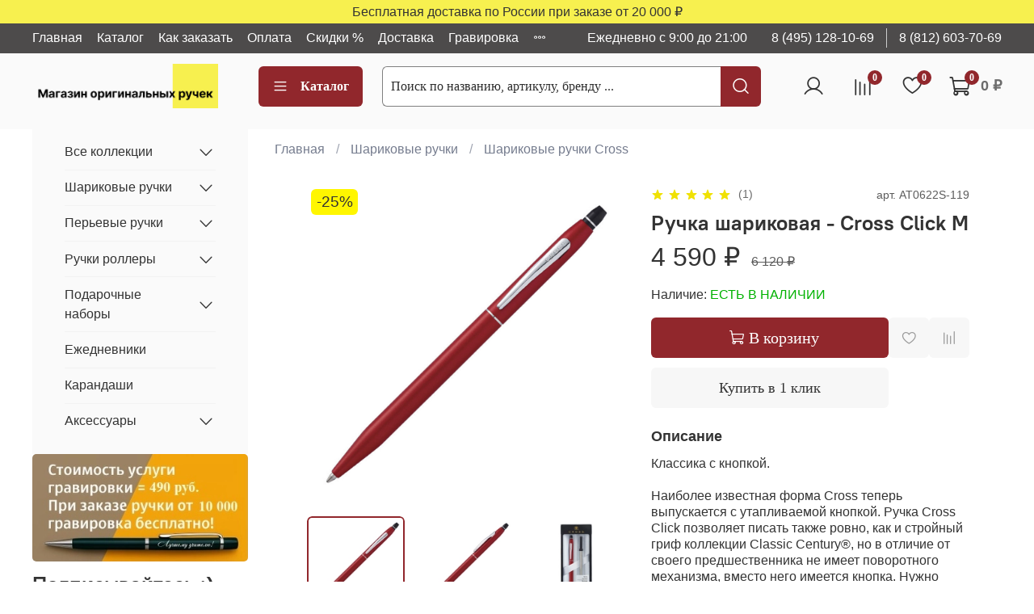

--- FILE ---
content_type: text/html; charset=utf-8
request_url: https://originalpen.ru/product/cross-click-crimson-ct-sharikovaya-ruchka-m
body_size: 77744
content:
<!DOCTYPE html>
<html
  style="
    --color-btn-bg:#91272C;
--color-btn-bg-is-dark:true;
--bg:#ffffff;
--bg-is-dark:false;

--color-text: var(--color-text-dark);
--color-text-minor-shade: var(--color-text-dark-minor-shade);
--color-text-major-shade: var(--color-text-dark-major-shade);
--color-text-half-shade: var(--color-text-dark-half-shade);

--color-notice-warning-is-dark:false;
--color-notice-success-is-dark:false;
--color-notice-error-is-dark:false;
--color-notice-info-is-dark:false;
--color-form-controls-bg:var(--bg);
--color-form-controls-bg-disabled:var(--bg-minor-shade);
--color-form-controls-border-color:var(--bg-half-shade);
--color-form-controls-color:var(--color-text);
--is-editor:false;


  "
  >
  <head><link media='print' onload='this.media="all"' rel='stylesheet' type='text/css' href='/served_assets/public/jquery.modal-0c2631717f4ce8fa97b5d04757d294c2bf695df1d558678306d782f4bf7b4773.css'><link media='print' onload='this.media="all"' rel='stylesheet' type='text/css' href='/served_assets/public/jquery.modal-0c2631717f4ce8fa97b5d04757d294c2bf695df1d558678306d782f4bf7b4773.css'><meta data-config="{&quot;product_id&quot;:156116125}" name="page-config" content="" /><meta data-config="{&quot;money_with_currency_format&quot;:{&quot;delimiter&quot;:&quot; &quot;,&quot;separator&quot;:&quot;.&quot;,&quot;format&quot;:&quot;%n %u&quot;,&quot;unit&quot;:&quot;₽&quot;,&quot;show_price_without_cents&quot;:1},&quot;currency_code&quot;:&quot;RUR&quot;,&quot;currency_iso_code&quot;:&quot;RUB&quot;,&quot;default_currency&quot;:{&quot;title&quot;:&quot;Российский рубль&quot;,&quot;code&quot;:&quot;RUR&quot;,&quot;rate&quot;:1.0,&quot;format_string&quot;:&quot;%n %u&quot;,&quot;unit&quot;:&quot;₽&quot;,&quot;price_separator&quot;:&quot;&quot;,&quot;is_default&quot;:true,&quot;price_delimiter&quot;:&quot;&quot;,&quot;show_price_with_delimiter&quot;:true,&quot;show_price_without_cents&quot;:true},&quot;facebook&quot;:{&quot;pixelActive&quot;:false,&quot;currency_code&quot;:&quot;RUB&quot;,&quot;use_variants&quot;:null},&quot;vk&quot;:{&quot;pixel_active&quot;:null,&quot;price_list_id&quot;:null},&quot;new_ya_metrika&quot;:true,&quot;ecommerce_data_container&quot;:&quot;dataLayer&quot;,&quot;common_js_version&quot;:null,&quot;vue_ui_version&quot;:null,&quot;feedback_captcha_enabled&quot;:true,&quot;account_id&quot;:710132,&quot;hide_items_out_of_stock&quot;:true,&quot;forbid_order_over_existing&quot;:false,&quot;minimum_items_price&quot;:3000,&quot;enable_comparison&quot;:true,&quot;locale&quot;:&quot;ru&quot;,&quot;client_group&quot;:null,&quot;consent_to_personal_data&quot;:{&quot;active&quot;:true,&quot;obligatory&quot;:true,&quot;description&quot;:&quot;Настоящим подтверждаю, что я ознакомлен и согласен с условиями оферты и политики конфиденциальности.&quot;},&quot;recaptcha_key&quot;:&quot;6LfXhUEmAAAAAOGNQm5_a2Ach-HWlFKD3Sq7vfFj&quot;,&quot;recaptcha_key_v3&quot;:&quot;6LcZi0EmAAAAAPNov8uGBKSHCvBArp9oO15qAhXa&quot;,&quot;yandex_captcha_key&quot;:&quot;ysc1_ec1ApqrRlTZTXotpTnO8PmXe2ISPHxsd9MO3y0rye822b9d2&quot;,&quot;checkout_float_order_content_block&quot;:true,&quot;available_products_characteristics_ids&quot;:null,&quot;sber_id_app_id&quot;:&quot;5b5a3c11-72e5-4871-8649-4cdbab3ba9a4&quot;,&quot;theme_generation&quot;:4,&quot;quick_checkout_captcha_enabled&quot;:false,&quot;max_order_lines_count&quot;:500,&quot;sber_bnpl_min_amount&quot;:1000,&quot;sber_bnpl_max_amount&quot;:150000,&quot;counter_settings&quot;:{&quot;data_layer_name&quot;:&quot;dataLayer&quot;,&quot;new_counters_setup&quot;:true,&quot;add_to_cart_event&quot;:true,&quot;remove_from_cart_event&quot;:true,&quot;add_to_wishlist_event&quot;:true,&quot;purchase_event&quot;:true},&quot;site_setting&quot;:{&quot;show_cart_button&quot;:true,&quot;show_service_button&quot;:false,&quot;show_marketplace_button&quot;:false,&quot;show_quick_checkout_button&quot;:true},&quot;warehouses&quot;:[],&quot;captcha_type&quot;:&quot;google&quot;,&quot;human_readable_urls&quot;:false}" name="shop-config" content="" /><meta name='js-evnvironment' content='production' /><meta name='default-locale' content='ru' /><meta name='insales-redefined-api-methods' content="[]" /><script>dataLayer= []; dataLayer.push({
        event: 'view_item',
        ecommerce: {
          items: [{"item_id":"156116125","item_name":"Ручка шариковая - Cross Click M","item_category":"Каталог ручек/Шариковые ручки/Шариковые ручки Cross","price":4590}]
         }
      });</script>
<!--InsalesCounter -->
<script type="text/javascript">
(function() {
  if (typeof window.__insalesCounterId !== 'undefined') {
    return;
  }

  try {
    Object.defineProperty(window, '__insalesCounterId', {
      value: 710132,
      writable: true,
      configurable: true
    });
  } catch (e) {
    console.error('InsalesCounter: Failed to define property, using fallback:', e);
    window.__insalesCounterId = 710132;
  }

  if (typeof window.__insalesCounterId === 'undefined') {
    console.error('InsalesCounter: Failed to set counter ID');
    return;
  }

  let script = document.createElement('script');
  script.async = true;
  script.src = '/javascripts/insales_counter.js?7';
  let firstScript = document.getElementsByTagName('script')[0];
  firstScript.parentNode.insertBefore(script, firstScript);
})();
</script>
<!-- /InsalesCounter -->
      <!-- Google Tag Manager -->
      <script>(function(w,d,s,l,i){w[l]=w[l]||[];w[l].push({'gtm.start':
      new Date().getTime(),event:'gtm.js'});var f=d.getElementsByTagName(s)[0],
      j=d.createElement(s),dl=l!='dataLayer'?'&l='+l:'';j.async=true;j.src=
      'https://www.googletagmanager.com/gtm.js?id='+i+dl;f.parentNode.insertBefore(j,f);
      })(window,document,'script','dataLayer','GTM-TBVGMVN4');
      </script>
      <!-- End Google Tag Manager -->
    <script type="text/javascript">
      (function() {
          (function() { var widget_id = '0hc7iFeVJG';var d=document;var w=window; var s = document.createElement('script');
  s.type = 'text/javascript'; s.async = true;
  s.src = '//code.jivosite.com/widget.js'; s.setAttribute('data-jv-id', widget_id); d.head.appendChild(s); })();

      })();
    </script>
<meta name="google-site-verification" content="pAshxAiOfWkJiyZcyMwD8EjoXzYd-wV86_Wc1d0Wmx8" /><!-- Top.Mail.Ru counter -->
<script type="text/javascript">
var _tmr = window._tmr || (window._tmr = []);
_tmr.push({id: "3511092", type: "pageView", start: (new Date()).getTime()});
(function (d, w, id) {
  if (d.getElementById(id)) return;
  var ts = d.createElement("script"); ts.type = "text/javascript"; ts.async = true; ts.id = id;
  ts.src = "https://top-fwz1.mail.ru/js/code.js";
  var f = function () {var s = d.getElementsByTagName("script")[0]; s.parentNode.insertBefore(ts, s);};
  if (w.opera == "[object Opera]") { d.addEventListener("DOMContentLoaded", f, false); } else { f(); }
})(document, window, "tmr-code");
</script>
<noscript><div><img src="https://top-fwz1.mail.ru/counter?id=3511092;js=na" style="position:absolute;left:-9999px;" alt="Top.Mail.Ru" /></div></noscript>
<!-- /Top.Mail.Ru counter -->
    <!-- meta -->
<meta charset="UTF-8"><title>Ручка шариковая - Cross Click M Купить за 4 590 ₽ | Артикул: AT0622S-119</title><meta name="description" content="Предлагаем приобрести: Ручка шариковая - Cross Click M (AT0622S-119) ✔️ Только оригинальные товары. ✔️ Доставка по РФ. ✔️ Консультация эксперта. ☎️ 8 (495) 128-10-69">
<meta data-config="{&quot;static-versioned&quot;: &quot;1.38&quot;}" name="theme-meta-data" content="">

<script type="application/ld+json">
{
	"@context": "https://schema.org",
	"@type": "BreadcrumbList",
	"itemListElement": [
	{
		"@type": "ListItem",
		"position": 1,
		"name": "Главная",
		"item": "https://originalpen.ru"
	},{
					"@type": "ListItem",
					"position": 2,
					"name": "Шариковые ручки",
					"item": "https://originalpen.ru/collection/sharikovye-ruchki"
				},{
					"@type": "ListItem",
					"position": 3,
					"name": "Шариковые ручки Cross",
					"item": "https://originalpen.ru/collection/cross"
				},{
			"@type": "ListItem",
			"position": 4,
			"name": "Ручка шариковая - Cross Click M",
			"item": "https://originalpen.ru/product/cross-click-crimson-ct-sharikovaya-ruchka-m"
		}]
}</script>



    <script type="application/ld+json">
    {
        "@context": "https://schema.org/",
        "@type":"Product",
        "name": "Ручка шариковая - Cross Click M",
        "description": "Классика с кнопкой.Наиболее известная форма Cross теперь выпускается с утапливаемой кнопкой. Ручка Cross Click позволяет писать также ровно, как и стройный гриф коллекции Classic Century\u0026amp;reg;, но в отличие от своего предшественника не имеет поворотного механизма, вместо него имеется кнопка. Нужно всего лишь нажать на кнопку и писать с удовольствием.- Современная версия классики.- Легкий в использовании нажимной кнопочный механизм, первая ручка Cross такого рода.- Стильные цвета в сочетании с нашими самыми популярными покрытиями.- Пожизненная гарантия на механическую часть.- Упакована в элегантную подарочную коробку.",
        "brand": {
          "@type": "Brand",
          "name": ""
        },"image": "https://static.insales-cdn.com/images/products/1/6145/795858945/направляющие__1222_.jpg",
        "sku": "AT0622S-119",
        "color": "",
        "size": "",
        "offers": [{
              "@type": "Offer",
              "url": "/product/cross-click-crimson-ct-sharikovaya-ruchka-m",
              "priceCurrency": "RUB",
              "price": "4590.0",
              "availability": "https://schema.org/InStock"
            }
],
      "aggregateRating": {
        "@type": "AggregateRating",
        "ratingValue": "5",
        "worstRating": "1",
        "bestRating": "5",
        "ratingCount": "1",
        "reviewCount": "1"
      },
      "review": [{
          "@type": "Review",
          "name": "Ручка шариковая - Cross Click M",
          "reviewBody": "Ручка удобна в использовании, имеет красочный дизайн и массу плюсов в написании.Можно не волноваться о свежести чернил, даже если забыла нажать на кнопочку «закрыть», так как качество отлива чернил на высоте.Контур букв получается гладким, насыщенным ,стойким. Дизайн красной розы, молодёжно и стильно.",
          "reviewRating": {
            "@type": "Rating",
            "ratingValue": "5",
            "bestRating": "5",
            "worstRating": "1"
          },
          "datePublished": "2022-05-02",
          "author": {"@type": "Person", "name": "Елена"}
        }
],
      "isRelatedTo": [
        {
          "@type": "Product",
          "name": "Подарочный пакет - Cross",
          "image": "https://static.insales-cdn.com/images/products/1/2152/274679912/11872254.jpg",
          "description": "Большой бумажный подарочный пакет Cross черного цвета. Размер 24х28см.станет отличным дополнением к вашему подарку. Удобные и практичные брендовые пакеты отличный способ оформления подарков, сначала они радуют глаз в момент вручения подарка, а потом их можно использовать для хранения различных мелочей. Все ручки Cross в нашем магазине поставляются в фирменном футляре, выполненном в одном стиле с подарочным пакетом.   Обратите внимание! Данный товар продается только в комплекте с ручкой",
          "url": "/product/podarochnyy-paket-cross",
          "sku": "70",
          "offers": {
            "@type": "Offer",
            "priceCurrency": "RUB",
            "price": "490.0",
            "availability": "https://schema.org/InStock"
          }
        }
],
      "isSimilarTo": [
        {
          "@type": "Product",
          "name": "Ручка шариковая - Cross Click M",
          "image": "https://static.insales-cdn.com/images/products/1/6849/252844737/AT0622-102.jpg",
          "description": "Шариковая ручка Cross Click Classic Black Классика с кнопкой. Удобные, утонченные, стильные и современные в ярких базовых цветах. Все преимущества в одном пишущем инструменте! Характеристики:  Классический силуэт легендарной ручки Cross Classic Century, но с кнопочным механизмом Удобный и плавный кнопочный механизм: легкое движение одной руки \u0026amp;ndash; \u0026amp;ldquo;клик\u0026amp;rdquo; \u0026amp;ndash; и ручка готова к работе Тонкий изящный корпус Стильный хромированный клип с выгравированным логотипом CROSS Надежная латунь с ярким покрытием в базовых цветах: черный, хром, синий и красный Мягкое, плавное письмо Шариковый стержень может быть легко заменен на роллерный Классическая подарочная коробка Пожизненная гарантия на механическую часть Материал корпуса: латунь Отделка: черный матовый лак ",
          "url": "/product/cross-click-classic-black-sharikovaya-ruchka-m",
          "sku": "AT0622-102",
          "offers": {
            "@type": "Offer",
            "priceCurrency": "RUB",
            "price": "2394.0",
            "availability": "https://schema.org/InStock"
          }
        },

        {
          "@type": "Product",
          "name": "Ручка шариковая - Cross Click M",
          "image": "https://static.insales-cdn.com/images/products/1/6859/252844747/AT0622-121-2.jpg",
          "description": "Шариковая ручка Cross Click Midnight Blue Классика с кнопкой. Удобные, утонченные, стильные и современные в ярких базовых цветах. Все преимущества в одном пишущем инструменте! Характеристики:  Классический силуэт легендарной ручки Cross Classic Century, но с кнопочным механизмом Удобный и плавный кнопочный механизм: легкое движение одной руки \u0026amp;ndash; \u0026amp;ldquo;клик\u0026amp;rdquo; \u0026amp;ndash; и ручка готова к работе Тонкий изящный корпус Стильный хромированный клип с выгравированным логотипом CROSS Надежная латунь с ярким покрытием в базовых цветах: черный, хром, синий и красный Мягкое, плавное письмо Шариковый стержень может быть легко заменен на роллерный Классическая подарочная коробка Пожизненная гарантия на механическую часть Материал корпуса: латунь Отделка: синий матовый лак ",
          "url": "/product/cross-click-midnight-blue-sharikovaya-ruchka-m",
          "sku": "AT0622-121",
          "offers": {
            "@type": "Offer",
            "priceCurrency": "RUB",
            "price": "2610.0",
            "availability": "https://schema.org/InStock"
          }
        },

        {
          "@type": "Product",
          "name": "Ручка шариковая - Cross Click M",
          "image": "https://static.insales-cdn.com/images/products/1/1687/795805335/направляющие__122_.jpg",
          "description": "Шариковая ручка Cross Click Chrome Классика с кнопкой. Удобные, утонченные, стильные и современные в ярких базовых цветах. Все преимущества в одном пишущем инструменте! Характеристики:  Классический силуэт легендарной ручки Cross Classic Century, но с кнопочным механизмом Удобный и плавный кнопочный механизм: легкое движение одной руки \u0026amp;ndash; \u0026amp;ldquo;клик\u0026amp;rdquo; \u0026amp;ndash; и ручка готова к работе Тонкий изящный корпус Стильный хромированный клип с выгравированным логотипом CROSS Надежная латунь с ярким покрытием в базовых цветах: черный, хром, синий и красный Мягкое, плавное письмо Шариковый стержень может быть легко заменен на роллерный Классическая подарочная коробка Пожизненная гарантия на механическую часть Материал корпуса: латунь Отделка: зеркальный хром ",
          "url": "/product/cross-click-chrome-sharikovaya-ruchka-m",
          "sku": "AT0622-101",
          "offers": {
            "@type": "Offer",
            "priceCurrency": "RUB",
            "price": "5112.0",
            "availability": "https://schema.org/InStock"
          }
        },

        {
          "@type": "Product",
          "name": "Ручка шариковая - Cross Click M",
          "image": "https://static.insales-cdn.com/images/products/1/1378/795805026/направляющие__122_.jpg",
          "description": "Отличительная особенность ручек серии Cross Click кроется в самом названии линейки «Click» (щелчок – с англ.). Именно это действие необходимо выполнить, прежде чем начать писать, поскольку ручки Click выпускаются без колпачка, а стержень прячется внутри корпуса. Надо сказать, что это единственная линейка у марки Cross, где используется пружинный механизм. Силуэт корпуса ручек весьма тонкий и изящный с гладкой поверхностью, покрытый перламутровым лаком в самых разных цветовых решениях. Только кнопка пружинного механизма сохраняет во всех моделях черный цвет, словно визитная карточка серии Click. Современный дизайн, легкость и четкость письма – все это популярная линейка ручек отменного качества Сlick.",
          "url": "/product/cross-click-crimson-sharikovaya-ruchka-m",
          "sku": "AT0622-119",
          "offers": {
            "@type": "Offer",
            "priceCurrency": "RUB",
            "price": "5112.0",
            "availability": "https://schema.org/InStock"
          }
        },

        {
          "@type": "Product",
          "name": "Ручка шариковая - Cross Click M",
          "image": "https://static.insales-cdn.com/images/products/1/4244/795857044/направляющие__122_.jpg",
          "description": "Классика с кнопкой.Наиболее известная форма Cross теперь выпускается с утапливаемой кнопкой. Ручка Cross Click позволяет писать также ровно, как и стройный гриф коллекции Classic Century\u0026amp;reg;, но в отличие от своего предшественника не имеет поворотного механизма, вместо него имеется кнопка. Нужно всего лишь нажать на кнопку и писать с удовольствием.- Современная версия классики.- Легкий в использовании нажимной кнопочный механизм, первая ручка Cross такого рода.- Стильные цвета в сочетании с нашими самыми популярными покрытиями.- Пожизненная гарантия на механическую часть.- Упакована в элегантную подарочную коробку.",
          "url": "/product/cross-click-chrome-ct-sharikovaya-ruchka-m",
          "sku": "AT0622S-101",
          "offers": {
            "@type": "Offer",
            "priceCurrency": "RUB",
            "price": "5168.7",
            "availability": "https://schema.org/InStock"
          }
        },

        {
          "@type": "Product",
          "name": "Ручка шариковая - Cross Click M",
          "image": "https://static.insales-cdn.com/images/products/1/5616/795858416/направляющие__1222_.jpg",
          "description": "Классика с кнопкой.Наиболее известная форма Cross теперь выпускается с утапливаемой кнопкой. Ручка Cross Click позволяет писать также ровно, как и стройный гриф коллекции Classic Century\u0026amp;reg;, но в отличие от своего предшественника не имеет поворотного механизма, вместо него имеется кнопка. Нужно всего лишь нажать на кнопку и писать с удовольствием.- Современная версия классики.- Легкий в использовании нажимной кнопочный механизм, первая ручка Cross такого рода.- Стильные цвета в сочетании с нашими самыми популярными покрытиями.- Пожизненная гарантия на механическую часть.- Упакована в элегантную подарочную коробку.",
          "url": "/product/cross-click-black-ct-sharikovaya-ruchka-m",
          "sku": "AT0622S-102",
          "offers": {
            "@type": "Offer",
            "priceCurrency": "RUB",
            "price": "4590.0",
            "availability": "https://schema.org/InStock"
          }
        },

        {
          "@type": "Product",
          "name": "Ручка шариковая - Cross Click M",
          "image": "https://static.insales-cdn.com/images/products/1/8112/795860912/направляющие__122_.jpg",
          "description": "Отличительная особенность ручек серии Cross Click кроется в самом названии линейки «Click» (щелчок – с англ.). Именно это действие необходимо выполнить, прежде чем начать писать, поскольку ручки Click выпускаются без колпачка, а стержень прячется внутри корпуса. Надо сказать, что это единственная линейка у марки Cross, где используется пружинный механизм. Силуэт корпуса ручек весьма тонкий и изящный с гладкой поверхностью, покрытый перламутровым лаком в самых разных цветовых решениях. Только кнопка пружинного механизма сохраняет во всех моделях черный цвет, словно визитная карточка серии Click. Современный дизайн, легкость и четкость письма – все это популярная линейка ручек отменного качества Сlick.",
          "url": "/product/cross-click-blue-ct-sharikovaya-ruchka-m",
          "sku": "AT0622S-121",
          "offers": {
            "@type": "Offer",
            "priceCurrency": "RUB",
            "price": "4590.0",
            "availability": "https://schema.org/InStock"
          }
        }
]
    }
    </script>

<meta name="robots" content="index,follow">
<meta http-equiv="X-UA-Compatible" content="IE=edge,chrome=1">
<meta name="viewport" content="width=device-width, initial-scale=1.0">
<meta name="SKYPE_TOOLBAR" content="SKYPE_TOOLBAR_PARSER_COMPATIBLE">
<meta name="format-detection" content="telephone=no">

<!-- canonical url--><link rel="canonical" href="https://originalpen.ru/product/cross-click-crimson-ct-sharikovaya-ruchka-m">


<!-- rss feed-->
    <meta property="og:title" content="Ручка шариковая - Cross Click M">
    <meta property="og:type" content="website">
    <meta property="og:url" content="https://originalpen.ru/product/cross-click-crimson-ct-sharikovaya-ruchka-m">

    
      <meta property="og:image" content="https://static.insales-cdn.com/images/products/1/6145/795858945/направляющие__1222_.jpg">
    




<!-- icons-->
<!-- icons--><link rel="icon" type="image/svg+xml" sizes="any" href="https://static.insales-cdn.com/files/1/6828/34511532/original/OP.svg">
      <link rel="mask-icon" href="https://static.insales-cdn.com/files/1/6828/34511532/original/OP.svg" color="#91272C">
      <link rel="apple-touch-icon" href="https://static.insales-cdn.com/files/1/6828/34511532/original/OP.svg"><meta name="msapplication-TileColor" content="#91272C">
  <meta name="msapplication-TileImage" content="https://static.insales-cdn.com/r/TTpT-sKnPqM/rs:fill-down:144:144:1/q:100/plain/files/1/6828/34511532/original/OP.svg@svg"><style media="screen">
  @supports (content-visibility: hidden) {
    body:not(.settings_loaded) {
      content-visibility: hidden;
    }
  }
  @supports not (content-visibility: hidden) {
    body:not(.settings_loaded) {
      visibility: hidden;
    }
  }
</style>

<link rel="stylesheet" href="https://cdn.jsdelivr.net/gh/fancyapps/fancybox@3.5.7/dist/jquery.fancybox.min.css" />

<script src="https://cdn.jsdelivr.net/gh/fancyapps/fancybox@3.5.7/dist/jquery.fancybox.min.js"></script>
  <meta name='product-id' content='156116125' />
</head>
  <body data-multi-lang="false" data-theme-template="product" data-sidebar-type="sticky" data-sidebar-position="left">
    <div class="preloader">
      <div class="lds-ellipsis"><div></div><div></div><div></div><div></div></div>
    </div>
    <noscript>
<div class="njs-alert-overlay">
  <div class="njs-alert-wrapper">
    <div class="njs-alert">
      <p></p>
    </div>
  </div>
</div>
</noscript>

    <div class="page_layout page_layout_sticky_left ">
      <header>
      
        <div
  class="layout widget-type_widget_v4_simple_text_2_9df9561f52d0a67db48339b7e1047513"
  style="--bg:#F7F04F; --bg-is-light:true; --bg-minor-shade:#f6ed46; --bg-minor-shade-is-light:true; --bg-major-shade:#f6ec3a; --bg-major-shade-is-light:true; --bg-half-shade:#9c9407; --bg-half-shade-is-dark:true; --layout-wide-bg:true; --layout-pt:0.2vw; --layout-pb:0.2vw; --layout-wide-content:false; --layout-edge:false; --hide-desktop:false; --hide-mobile:false;"
  data-widget-drop-item-id="230857529"
  
  >
  <div class="layout__content">
    
  <div class="editable-block simple_text">
    <div class="static-text">
      <p><span>Бесплатная доставка по России при заказе от 20 000 </span><span>₽</span></p>
    </div>
  </div>


  </div>
</div>

      
        <div
  class="layout widget-type_widget_v4_header_1_a503c00b556832e77676c85231dc6a22"
  style="--logo-img:'https://static.insales-cdn.com/files/1/6913/71146241/original/newlogo.png'; --logo-max-width:280px; --live-search:true; --hide-search:false; --hide-language:false; --hide-personal:false; --hide-compare:false; --hide-favorite:false; --hide-total-price:false; --hide-menu-photo:false; --hide-counts:false; --bage-bg:#91272C; --bage-bg-is-dark:true; --bage-bg-minor-shade:#ab2d34; --bage-bg-minor-shade-is-dark:true; --bage-bg-major-shade:#c5343b; --bage-bg-major-shade-is-dark:true; --bage-bg-half-shade:#dd7e83; --bage-bg-half-shade-is-dark:true; --bg-top-panel:#4D4B4B; --bg-top-panel-is-dark:true; --bg-top-panel-minor-shade:#5f5d5d; --bg-top-panel-minor-shade-is-dark:true; --bg-top-panel-major-shade:#716f6f; --bg-top-panel-major-shade-is-dark:true; --bg-top-panel-half-shade:#a7a5a5; --bg-top-panel-half-shade-is-dark:true; --bg:#FAFAFA; --bg-is-light:true; --bg-minor-shade:#f2f2f2; --bg-minor-shade-is-light:true; --bg-major-shade:#e8e8e8; --bg-major-shade-is-light:true; --bg-half-shade:#7d7d7d; --bg-half-shade-is-dark:true; --header-wide-bg:true; --menu-grid-list-min-width:220px; --menu-grid-list-row-gap:3rem; --menu-grid-list-column-gap:3rem; --subcollections-items-limit:10; --img-border-radius:0px; --menu-img-ratio:1; --menu-img-fit:cover; --header-top-pt:0.5vw; --header-top-pb:0.5vw; --header-main-pt:1vw; --header-main-pb:2vw; --header-wide-content:false; --hide-desktop:false; --hide-mobile:false;"
  data-widget-drop-item-id="230857545"
  
  >
  <div class="layout__content">
    



<div class="header header_no-languages">
  <div class="header__mobile-head">
    <div class="header__mobile-head-content">
      <button type="button" class="button button_size-l header__hide-mobile-menu-btn js-hide-mobile-menu">
          <span class="icon icon-times"></span>
      </button>

      
    </div>
  </div>

  <div class="header__content">
    <div class="header-part-top">
      <div class="header-part-top__inner">
        <div class="header__area-menu">
          <ul class="header__menu js-cut-list" data-navigation data-navigation data-menu-handle="main-menu">
            
              <li class="header__menu-item" data-navigation-item data-menu-item-id="8293245">
                <div class="header__menu-controls">
                  <a href="/" class="header__menu-link" data-navigation-link="/">
                    Главная
                  </a>
                </div>
              </li>
            
              <li class="header__menu-item" data-navigation-item data-menu-item-id="8577574">
                <div class="header__menu-controls">
                  <a href="https://originalpen.ru/collection/vse-kollektsii" class="header__menu-link" data-navigation-link="https://originalpen.ru/collection/vse-kollektsii">
                    Каталог
                  </a>
                </div>
              </li>
            
              <li class="header__menu-item" data-navigation-item data-menu-item-id="8063830">
                <div class="header__menu-controls">
                  <a href="/page/kak-zakazat" class="header__menu-link" data-navigation-link="/page/kak-zakazat">
                    Как заказать
                  </a>
                </div>
              </li>
            
              <li class="header__menu-item" data-navigation-item data-menu-item-id="8035445">
                <div class="header__menu-controls">
                  <a href="/page/payment" class="header__menu-link" data-navigation-link="/page/payment">
                    Оплата
                  </a>
                </div>
              </li>
            
              <li class="header__menu-item" data-navigation-item data-menu-item-id="10154986">
                <div class="header__menu-controls">
                  <a href="/page/aktsii-i-skidki" class="header__menu-link" data-navigation-link="/page/aktsii-i-skidki">
                    Скидки %
                  </a>
                </div>
              </li>
            
              <li class="header__menu-item" data-navigation-item data-menu-item-id="8035444">
                <div class="header__menu-controls">
                  <a href="/page/delivery" class="header__menu-link" data-navigation-link="/page/delivery">
                    Доставка
                  </a>
                </div>
              </li>
            
              <li class="header__menu-item" data-navigation-item data-menu-item-id="8064061">
                <div class="header__menu-controls">
                  <a href="/page/gravirovka-2" class="header__menu-link" data-navigation-link="/page/gravirovka-2">
                    Гравировка
                  </a>
                </div>
              </li>
            
              <li class="header__menu-item" data-navigation-item data-menu-item-id="8300212">
                <div class="header__menu-controls">
                  <a href="/page/garantiya" class="header__menu-link" data-navigation-link="/page/garantiya">
                    Гарантия
                  </a>
                </div>
              </li>
            
              <li class="header__menu-item" data-navigation-item data-menu-item-id="8035443">
                <div class="header__menu-controls">
                  <a href="/page/contacts" class="header__menu-link" data-navigation-link="/page/contacts">
                    Контакты
                  </a>
                </div>
              </li>
            
          </ul>
        </div>

        <div class="header__area-text">
          
          <div class="header__work-time">Ежедневно с 9:00 до 21:00</div>
          
        </div>

        <div class="header__area-contacts">
          
  
    <div class="header__phone">
      <a class="header__phone-value" href="tel:84951281069">8 (495) 128-10-69</a>
    </div>
  
  
    <div class="header__phone _phone-2">
      <a class="header__phone-value" href="tel:88126037069">8 (812) 603-70-69</a>
    </div>
  

        </div>

        
      </div>
    </div>


    <div class="header-part-main">
      <div class="header-part-main__inner">
        <div class="header__area-logo">
          

  
  
  
  
    <a href=" / " class="header__logo">
      <img src="https://static.insales-cdn.com/files/1/6913/71146241/original/newlogo.png" alt="Магазин оригинальных ручек" title="Магазин оригинальных ручек">
    </a>
  


        </div>

        <div class="header__area-catalog">
          <button type="button" class="button button_size-l header__show-collection-btn js-show-header-collections">
            <span class="icon icon-bars _show"></span>
            <span class="icon icon-times _hide"></span>
            Каталог
          </button>
        </div>

        <div class="header__area-search">
          <div class="header__search">
            <form action="/search" method="get" class="header__search-form">
              <input type="text" autocomplete="off" class="form-control form-control_size-l header__search-field" name="q" value="" placeholder="Поиск по названию, артикулу, бренду ... "  data-search-field >
              <button type="submit" class="button button_size-l header__search-btn">
                <span class="icon icon-search"></span>
              </button>
              <input type="hidden" name="lang" value="ru">
              <div class="header__search__results" data-search-result></div>
            </form>
            <button type="button" class="button button_size-l header__search-mobile-btn js-show-mobile-search">
                <span class="icon icon-search _show"></span>
              <span class="icon icon-times _hide"></span>
              </button>
            </div>
        </div>

        <div class="header__area-controls">
          
            <a href="/client_account/orders" class="header__control-btn header__cabinet">
              <span class="icon icon-user"></span>
            </a>
          

          
            
            <a href="/compares" class="header__control-btn header__compare" data-compare-counter-btn>
              <span class="icon icon-compare">
                <span class="header__control-bage" data-compare-counter>0</span>
              </span>
            </a>
            
          

          
            <a href="/favorites" class="header__control-btn header__favorite">
              <span class="icon icon-favorites">
                <span class="header__control-bage" data-ui-favorites-counter>0</span>
              </span>
            </a>
          

          
            <a href="/cart_items" class="header__control-btn header__cart">
              <span class="icon icon-cart">
                <span class="header__control-bage" data-cart-positions-count></span>
              </span>
              <span class="header__control-text" data-cart-total-price></span>
            </a>
          

        </div>

        

        

        <div class="header__collections">
          <div class="header__collections-content">
            <div class="header__collections-head">Каталог</div>

            <ul class="grid-list header__collections-menu" data-navigation data-subcollections-items-limit=10>
              
              
              
                

                <li class="header__collections-item is-level-1" data-navigation-item>
                  
                    

                    
                    

                    <a href="/collection/vse-kollektsii" class="img-ratio img-fit header__collections-photo">
                      <div class="img-ratio__inner">
                        

                        
                          <picture>
                            <source data-srcset="https://static.insales-cdn.com/r/wqjjfO9tLsI/rs:fit:500:500:1/plain/images/products/1/2747/889236155/1.jpg@webp" type="image/webp" class="lazyload">
                            <img data-src="https://static.insales-cdn.com/r/6XiG_QXsf7U/rs:fit:500:500:1/plain/images/products/1/2747/889236155/1.jpg@jpg" class="lazyload" alt="">
                          </picture>
                        
                      </div>
                    </a>
                  

                  <div class="header__collections-controls">
                    <a href="/collection/vse-kollektsii" class="header__collections-link" data-navigation-link="/collection/vse-kollektsii" >
                      Все коллекции
                    </a>

                    
                      <button class="header__collections-show-submenu-btn js-show-mobile-submenu" type="button">
                        <span class="icon icon-angle-down"></span>
                      </button>
                    
                  </div>

                  
                    <ul class="header__collections-submenu" data-navigation-submenu>
                      
                        <li class="header__collections-item " data-navigation-item>
                          <div class="header__collections-controls">
                            <a href="/collection/ruchki-parker-parker" class="header__collections-link" data-navigation-link="/collection/ruchki-parker-parker" >
                              Все коллекции Parker

                              
                                
                                  <span class="header__collections-item-count">256</span>
                                
                              

                            </a>
                          </div>
                        </li>
                      
                        <li class="header__collections-item " data-navigation-item>
                          <div class="header__collections-controls">
                            <a href="/collection/ruchki-waterman-vaterman" class="header__collections-link" data-navigation-link="/collection/ruchki-waterman-vaterman" >
                              Все коллекции Waterman

                              
                                
                                  <span class="header__collections-item-count">55</span>
                                
                              

                            </a>
                          </div>
                        </li>
                      
                        <li class="header__collections-item " data-navigation-item>
                          <div class="header__collections-controls">
                            <a href="/collection/ruchki-cross-kross" class="header__collections-link" data-navigation-link="/collection/ruchki-cross-kross" >
                              Все коллекции Cross

                              
                                
                                  <span class="header__collections-item-count">162</span>
                                
                              

                            </a>
                          </div>
                        </li>
                      
                        <li class="header__collections-item " data-navigation-item>
                          <div class="header__collections-controls">
                            <a href="/collection/ruchki-pelikan-pelikan" class="header__collections-link" data-navigation-link="/collection/ruchki-pelikan-pelikan" >
                              Все коллекции Pelikan

                              
                                
                                  <span class="header__collections-item-count">2</span>
                                
                              

                            </a>
                          </div>
                        </li>
                      
                        <li class="header__collections-item " data-navigation-item>
                          <div class="header__collections-controls">
                            <a href="/collection/ruchki-pierre-cardin-pier-karden" class="header__collections-link" data-navigation-link="/collection/ruchki-pierre-cardin-pier-karden" >
                              Все коллекции Pierre Cardin

                              
                                
                                  <span class="header__collections-item-count">266</span>
                                
                              

                            </a>
                          </div>
                        </li>
                      
                        <li class="header__collections-item " data-navigation-item>
                          <div class="header__collections-controls">
                            <a href="/collection/ruchki-franklin-covey-franklin-kovey" class="header__collections-link" data-navigation-link="/collection/ruchki-franklin-covey-franklin-kovey" >
                              Все коллекции Franklin Covey

                              
                                
                                  <span class="header__collections-item-count">1</span>
                                
                              

                            </a>
                          </div>
                        </li>
                      
                        <li class="header__collections-item " data-navigation-item>
                          <div class="header__collections-controls">
                            <a href="/collection/vse-kollektsii-aurora" class="header__collections-link" data-navigation-link="/collection/vse-kollektsii-aurora" >
                              Все коллекции Aurora

                              
                                
                                  <span class="header__collections-item-count">121</span>
                                
                              

                            </a>
                          </div>
                        </li>
                      
                    </ul>
                    <div class="header__collections-show-more ">
                      <span class="button-link header__collections-show-more-link js-show-more-subcollections">
                        <span class="header__collections-show-more-text-show">Показать все</span>
                        <span class="header__collections-show-more-text-hide">Скрыть</span>
                        <span class="icon icon-angle-down"></span>
                      </span>
                    </div>
                  
                </li>
              
                

                <li class="header__collections-item is-level-1" data-navigation-item>
                  
                    

                    
                    

                    <a href="/collection/sharikovye-ruchki" class="img-ratio img-fit header__collections-photo">
                      <div class="img-ratio__inner">
                        

                        
                          <picture>
                            <source data-srcset="https://static.insales-cdn.com/r/nnUK1K4wBLA/rs:fit:500:500:1/plain/images/products/1/6437/252844325/1931386.jpg@webp" type="image/webp" class="lazyload">
                            <img data-src="https://static.insales-cdn.com/r/AIp2A655V80/rs:fit:500:500:1/plain/images/products/1/6437/252844325/1931386.jpg@jpg" class="lazyload" alt="">
                          </picture>
                        
                      </div>
                    </a>
                  

                  <div class="header__collections-controls">
                    <a href="/collection/sharikovye-ruchki" class="header__collections-link" data-navigation-link="/collection/sharikovye-ruchki" >
                      Шариковые ручки
                    </a>

                    
                      <button class="header__collections-show-submenu-btn js-show-mobile-submenu" type="button">
                        <span class="icon icon-angle-down"></span>
                      </button>
                    
                  </div>

                  
                    <ul class="header__collections-submenu" data-navigation-submenu>
                      
                        <li class="header__collections-item " data-navigation-item>
                          <div class="header__collections-controls">
                            <a href="/collection/parker" class="header__collections-link" data-navigation-link="/collection/parker" >
                              Шариковые ручки Parker

                              
                                
                                  <span class="header__collections-item-count">140</span>
                                
                              

                            </a>
                          </div>
                        </li>
                      
                        <li class="header__collections-item " data-navigation-item>
                          <div class="header__collections-controls">
                            <a href="/collection/waterman" class="header__collections-link" data-navigation-link="/collection/waterman" >
                              Шариковые ручки Waterman

                              
                                
                                  <span class="header__collections-item-count">19</span>
                                
                              

                            </a>
                          </div>
                        </li>
                      
                        <li class="header__collections-item " data-navigation-item>
                          <div class="header__collections-controls">
                            <a href="/collection/cross" class="header__collections-link" data-navigation-link="/collection/cross" >
                              Шариковые ручки Cross

                              
                                
                                  <span class="header__collections-item-count">67</span>
                                
                              

                            </a>
                          </div>
                        </li>
                      
                        <li class="header__collections-item " data-navigation-item>
                          <div class="header__collections-controls">
                            <a href="/collection/katalog-1-d5a92e" class="header__collections-link" data-navigation-link="/collection/katalog-1-d5a92e" >
                              Шариковые ручки Pierre Cardin

                              
                                
                                  <span class="header__collections-item-count">187</span>
                                
                              

                            </a>
                          </div>
                        </li>
                      
                        <li class="header__collections-item " data-navigation-item>
                          <div class="header__collections-controls">
                            <a href="/collection/sharikovye-ruchki-franklin-covey" class="header__collections-link" data-navigation-link="/collection/sharikovye-ruchki-franklin-covey" >
                              Шариковые ручки Franklin Covey

                              
                                
                                  <span class="header__collections-item-count">1</span>
                                
                              

                            </a>
                          </div>
                        </li>
                      
                        <li class="header__collections-item " data-navigation-item>
                          <div class="header__collections-controls">
                            <a href="/collection/sharikovye-ruchki-aurora" class="header__collections-link" data-navigation-link="/collection/sharikovye-ruchki-aurora" >
                              Шариковые ручки Aurora

                              
                                
                                  <span class="header__collections-item-count">10</span>
                                
                              

                            </a>
                          </div>
                        </li>
                      
                    </ul>
                    <div class="header__collections-show-more ">
                      <span class="button-link header__collections-show-more-link js-show-more-subcollections">
                        <span class="header__collections-show-more-text-show">Показать все</span>
                        <span class="header__collections-show-more-text-hide">Скрыть</span>
                        <span class="icon icon-angle-down"></span>
                      </span>
                    </div>
                  
                </li>
              
                

                <li class="header__collections-item is-level-1" data-navigation-item>
                  
                    

                    
                    

                    <a href="/collection/perievye-ruchki" class="img-ratio img-fit header__collections-photo">
                      <div class="img-ratio__inner">
                        

                        
                          <picture>
                            <source data-srcset="https://static.insales-cdn.com/r/a1sY76B8GHU/rs:fit:500:500:1/plain/images/products/1/2129/2410432593/4.jpg@webp" type="image/webp" class="lazyload">
                            <img data-src="https://static.insales-cdn.com/r/3CI22I1wtcA/rs:fit:500:500:1/plain/images/products/1/2129/2410432593/4.jpg@jpg" class="lazyload" alt="">
                          </picture>
                        
                      </div>
                    </a>
                  

                  <div class="header__collections-controls">
                    <a href="/collection/perievye-ruchki" class="header__collections-link" data-navigation-link="/collection/perievye-ruchki" >
                      Перьевые ручки
                    </a>

                    
                      <button class="header__collections-show-submenu-btn js-show-mobile-submenu" type="button">
                        <span class="icon icon-angle-down"></span>
                      </button>
                    
                  </div>

                  
                    <ul class="header__collections-submenu" data-navigation-submenu>
                      
                        <li class="header__collections-item " data-navigation-item>
                          <div class="header__collections-controls">
                            <a href="/collection/parker-f653e8" class="header__collections-link" data-navigation-link="/collection/parker-f653e8" >
                              Перьевые ручки Parker

                              
                                
                                  <span class="header__collections-item-count">73</span>
                                
                              

                            </a>
                          </div>
                        </li>
                      
                        <li class="header__collections-item " data-navigation-item>
                          <div class="header__collections-controls">
                            <a href="/collection/waterman-8df724" class="header__collections-link" data-navigation-link="/collection/waterman-8df724" >
                              Перьевые ручки Waterman

                              
                                
                                  <span class="header__collections-item-count">25</span>
                                
                              

                            </a>
                          </div>
                        </li>
                      
                        <li class="header__collections-item " data-navigation-item>
                          <div class="header__collections-controls">
                            <a href="/collection/cross-2e4bf2" class="header__collections-link" data-navigation-link="/collection/cross-2e4bf2" >
                              Перьевые ручки Cross

                              
                                
                                  <span class="header__collections-item-count">42</span>
                                
                              

                            </a>
                          </div>
                        </li>
                      
                        <li class="header__collections-item " data-navigation-item>
                          <div class="header__collections-controls">
                            <a href="/collection/perievye-ruchki-pierre-cardin" class="header__collections-link" data-navigation-link="/collection/perievye-ruchki-pierre-cardin" >
                              Перьевые ручки Pierre Cardin

                              
                                
                                  <span class="header__collections-item-count">34</span>
                                
                              

                            </a>
                          </div>
                        </li>
                      
                        <li class="header__collections-item " data-navigation-item>
                          <div class="header__collections-controls">
                            <a href="/collection/perievye-ruchki-aurora" class="header__collections-link" data-navigation-link="/collection/perievye-ruchki-aurora" >
                              Перьевые ручки Aurora

                              
                                
                                  <span class="header__collections-item-count">72</span>
                                
                              

                            </a>
                          </div>
                        </li>
                      
                    </ul>
                    <div class="header__collections-show-more ">
                      <span class="button-link header__collections-show-more-link js-show-more-subcollections">
                        <span class="header__collections-show-more-text-show">Показать все</span>
                        <span class="header__collections-show-more-text-hide">Скрыть</span>
                        <span class="icon icon-angle-down"></span>
                      </span>
                    </div>
                  
                </li>
              
                

                <li class="header__collections-item is-level-1" data-navigation-item>
                  
                    

                    
                    

                    <a href="/collection/ruchki-rollery" class="img-ratio img-fit header__collections-photo">
                      <div class="img-ratio__inner">
                        

                        
                          <picture>
                            <source data-srcset="https://static.insales-cdn.com/r/1ICeEyIbpqw/rs:fit:500:500:1/plain/images/products/1/8169/2460360681/4.jpg@webp" type="image/webp" class="lazyload">
                            <img data-src="https://static.insales-cdn.com/r/Y1sLpICGXQ0/rs:fit:500:500:1/plain/images/products/1/8169/2460360681/4.jpg@jpg" class="lazyload" alt="">
                          </picture>
                        
                      </div>
                    </a>
                  

                  <div class="header__collections-controls">
                    <a href="/collection/ruchki-rollery" class="header__collections-link" data-navigation-link="/collection/ruchki-rollery" >
                      Ручки роллеры
                    </a>

                    
                      <button class="header__collections-show-submenu-btn js-show-mobile-submenu" type="button">
                        <span class="icon icon-angle-down"></span>
                      </button>
                    
                  </div>

                  
                    <ul class="header__collections-submenu" data-navigation-submenu>
                      
                        <li class="header__collections-item " data-navigation-item>
                          <div class="header__collections-controls">
                            <a href="/collection/parker-18a426" class="header__collections-link" data-navigation-link="/collection/parker-18a426" >
                              Ручки роллеры Parker

                              
                                
                                  <span class="header__collections-item-count">39</span>
                                
                              

                            </a>
                          </div>
                        </li>
                      
                        <li class="header__collections-item " data-navigation-item>
                          <div class="header__collections-controls">
                            <a href="/collection/ruchki-rollery-Waterman" class="header__collections-link" data-navigation-link="/collection/ruchki-rollery-Waterman" >
                              Ручки роллеры Waterman

                              
                                
                                  <span class="header__collections-item-count">11</span>
                                
                              

                            </a>
                          </div>
                        </li>
                      
                        <li class="header__collections-item " data-navigation-item>
                          <div class="header__collections-controls">
                            <a href="/collection/cross-ba6950" class="header__collections-link" data-navigation-link="/collection/cross-ba6950" >
                              Ручки роллеры Cross

                              
                                
                                  <span class="header__collections-item-count">51</span>
                                
                              

                            </a>
                          </div>
                        </li>
                      
                        <li class="header__collections-item " data-navigation-item>
                          <div class="header__collections-controls">
                            <a href="/collection/katalog-1-1b17ca" class="header__collections-link" data-navigation-link="/collection/katalog-1-1b17ca" >
                              Ручки роллеры Pierre Cardin

                              
                                
                                  <span class="header__collections-item-count">42</span>
                                
                              

                            </a>
                          </div>
                        </li>
                      
                        <li class="header__collections-item " data-navigation-item>
                          <div class="header__collections-controls">
                            <a href="/collection/ruchki-rollery-aurora" class="header__collections-link" data-navigation-link="/collection/ruchki-rollery-aurora" >
                              Ручки роллеры Aurora

                              
                                
                                  <span class="header__collections-item-count">38</span>
                                
                              

                            </a>
                          </div>
                        </li>
                      
                    </ul>
                    <div class="header__collections-show-more ">
                      <span class="button-link header__collections-show-more-link js-show-more-subcollections">
                        <span class="header__collections-show-more-text-show">Показать все</span>
                        <span class="header__collections-show-more-text-hide">Скрыть</span>
                        <span class="icon icon-angle-down"></span>
                      </span>
                    </div>
                  
                </li>
              
                

                <li class="header__collections-item is-level-1" data-navigation-item>
                  
                    

                    
                    

                    <a href="/collection/podarochnye-nabory" class="img-ratio img-fit header__collections-photo">
                      <div class="img-ratio__inner">
                        

                        
                          <picture>
                            <source data-srcset="https://static.insales-cdn.com/r/4r9KazgQWK4/rs:fit:500:500:1/plain/images/products/1/792/787997464/1.jpg@webp" type="image/webp" class="lazyload">
                            <img data-src="https://static.insales-cdn.com/r/1DtE-r6EB7A/rs:fit:500:500:1/plain/images/products/1/792/787997464/1.jpg@jpg" class="lazyload" alt="">
                          </picture>
                        
                      </div>
                    </a>
                  

                  <div class="header__collections-controls">
                    <a href="/collection/podarochnye-nabory" class="header__collections-link" data-navigation-link="/collection/podarochnye-nabory" >
                      Подарочные наборы
                    </a>

                    
                      <button class="header__collections-show-submenu-btn js-show-mobile-submenu" type="button">
                        <span class="icon icon-angle-down"></span>
                      </button>
                    
                  </div>

                  
                    <ul class="header__collections-submenu" data-navigation-submenu>
                      
                        <li class="header__collections-item " data-navigation-item>
                          <div class="header__collections-controls">
                            <a href="/collection/podarochnye-nabory-parker" class="header__collections-link" data-navigation-link="/collection/podarochnye-nabory-parker" >
                              Подарочные наборы Parker

                              
                                
                                  <span class="header__collections-item-count">69</span>
                                
                              

                            </a>
                          </div>
                        </li>
                      
                        <li class="header__collections-item " data-navigation-item>
                          <div class="header__collections-controls">
                            <a href="/collection/podarochnye-nabory-cross" class="header__collections-link" data-navigation-link="/collection/podarochnye-nabory-cross" >
                              Подарочные наборы Cross

                              
                                
                                  <span class="header__collections-item-count">2</span>
                                
                              

                            </a>
                          </div>
                        </li>
                      
                        <li class="header__collections-item " data-navigation-item>
                          <div class="header__collections-controls">
                            <a href="/collection/podarochnye-nabory-pierre-cardin" class="header__collections-link" data-navigation-link="/collection/podarochnye-nabory-pierre-cardin" >
                              Подарочные наборы Pierre Cardin

                              
                                
                                  <span class="header__collections-item-count">14</span>
                                
                              

                            </a>
                          </div>
                        </li>
                      
                        <li class="header__collections-item " data-navigation-item>
                          <div class="header__collections-controls">
                            <a href="/collection/podarochnye-nabory-franklin-covey" class="header__collections-link" data-navigation-link="/collection/podarochnye-nabory-franklin-covey" >
                              Подарочные наборы Franklin Covey

                              
                                
                                  <span class="header__collections-item-count">1</span>
                                
                              

                            </a>
                          </div>
                        </li>
                      
                    </ul>
                    <div class="header__collections-show-more ">
                      <span class="button-link header__collections-show-more-link js-show-more-subcollections">
                        <span class="header__collections-show-more-text-show">Показать все</span>
                        <span class="header__collections-show-more-text-hide">Скрыть</span>
                        <span class="icon icon-angle-down"></span>
                      </span>
                    </div>
                  
                </li>
              
                

                <li class="header__collections-item is-level-1" data-navigation-item>
                  
                    

                    
                    

                    <a href="/collection/ezhednevniki" class="img-ratio img-fit header__collections-photo">
                      <div class="img-ratio__inner">
                        

                        
                          <picture>
                            <source data-srcset="https://static.insales-cdn.com/r/hNhICnlfg2s/rs:fit:500:500:1/plain/images/products/1/1031/606290951/P1_1113305.jpg@webp" type="image/webp" class="lazyload">
                            <img data-src="https://static.insales-cdn.com/r/rU9jU1YyV8o/rs:fit:500:500:1/plain/images/products/1/1031/606290951/P1_1113305.jpg@jpg" class="lazyload" alt="">
                          </picture>
                        
                      </div>
                    </a>
                  

                  <div class="header__collections-controls">
                    <a href="/collection/ezhednevniki" class="header__collections-link" data-navigation-link="/collection/ezhednevniki" >
                      Ежедневники
                    </a>

                    
                  </div>

                  
                </li>
              
                

                <li class="header__collections-item is-level-1" data-navigation-item>
                  
                    

                    
                    

                    <a href="/collection/karandashi" class="img-ratio img-fit header__collections-photo">
                      <div class="img-ratio__inner">
                        

                        
                          <picture>
                            <source data-srcset="https://static.insales-cdn.com/r/68tlVio2Ob4/rs:fit:500:500:1/plain/images/products/1/7812/795623044/%D0%BD%D0%B0%D0%BF%D1%80%D0%B0%D0%B2%D0%BB%D1%8F%D1%8E%D1%89%D0%B8%D0%B5.jpg@webp" type="image/webp" class="lazyload">
                            <img data-src="https://static.insales-cdn.com/r/VXGAoOmjc6w/rs:fit:500:500:1/plain/images/products/1/7812/795623044/%D0%BD%D0%B0%D0%BF%D1%80%D0%B0%D0%B2%D0%BB%D1%8F%D1%8E%D1%89%D0%B8%D0%B5.jpg@jpg" class="lazyload" alt="">
                          </picture>
                        
                      </div>
                    </a>
                  

                  <div class="header__collections-controls">
                    <a href="/collection/karandashi" class="header__collections-link" data-navigation-link="/collection/karandashi" >
                      Карандаши
                    </a>

                    
                  </div>

                  
                </li>
              
                

                <li class="header__collections-item is-level-1" data-navigation-item>
                  
                    

                    
                    

                    <a href="/collection/aksessuary" class="img-ratio img-fit header__collections-photo">
                      <div class="img-ratio__inner">
                        

                        
                          <picture>
                            <source data-srcset="https://static.insales-cdn.com/r/HLesNS_IGhk/rs:fit:500:500:1/plain/images/products/1/6699/252844587/8945S-6_violet.jpg@webp" type="image/webp" class="lazyload">
                            <img data-src="https://static.insales-cdn.com/r/-4yUi8pyzSM/rs:fit:500:500:1/plain/images/products/1/6699/252844587/8945S-6_violet.jpg@jpg" class="lazyload" alt="">
                          </picture>
                        
                      </div>
                    </a>
                  

                  <div class="header__collections-controls">
                    <a href="/collection/aksessuary" class="header__collections-link" data-navigation-link="/collection/aksessuary" >
                      Аксессуары
                    </a>

                    
                      <button class="header__collections-show-submenu-btn js-show-mobile-submenu" type="button">
                        <span class="icon icon-angle-down"></span>
                      </button>
                    
                  </div>

                  
                    <ul class="header__collections-submenu" data-navigation-submenu>
                      
                        <li class="header__collections-item " data-navigation-item>
                          <div class="header__collections-controls">
                            <a href="/collection/aksessuary-parker" class="header__collections-link" data-navigation-link="/collection/aksessuary-parker" >
                              Аксессуары Parker

                              
                                
                                  <span class="header__collections-item-count">67</span>
                                
                              

                            </a>
                          </div>
                        </li>
                      
                        <li class="header__collections-item " data-navigation-item>
                          <div class="header__collections-controls">
                            <a href="/collection/aksessuary-waterman" class="header__collections-link" data-navigation-link="/collection/aksessuary-waterman" >
                              Аксессуары Waterman

                              
                                
                                  <span class="header__collections-item-count">20</span>
                                
                              

                            </a>
                          </div>
                        </li>
                      
                        <li class="header__collections-item " data-navigation-item>
                          <div class="header__collections-controls">
                            <a href="/collection/aksessuary-cross" class="header__collections-link" data-navigation-link="/collection/aksessuary-cross" >
                              Аксессуары Cross

                              
                                
                                  <span class="header__collections-item-count">35</span>
                                
                              

                            </a>
                          </div>
                        </li>
                      
                        <li class="header__collections-item " data-navigation-item>
                          <div class="header__collections-controls">
                            <a href="/collection/katalog-1-0e2b8a" class="header__collections-link" data-navigation-link="/collection/katalog-1-0e2b8a" >
                              Аксессуары Carandache

                              
                                
                                  <span class="header__collections-item-count">1</span>
                                
                              

                            </a>
                          </div>
                        </li>
                      
                        <li class="header__collections-item " data-navigation-item>
                          <div class="header__collections-controls">
                            <a href="/collection/katalog-1-e06870" class="header__collections-link" data-navigation-link="/collection/katalog-1-e06870" >
                              Аксессуары Pelikan

                              
                                
                                  <span class="header__collections-item-count">3</span>
                                
                              

                            </a>
                          </div>
                        </li>
                      
                        <li class="header__collections-item " data-navigation-item>
                          <div class="header__collections-controls">
                            <a href="/collection/katalog-1-2e9fe8" class="header__collections-link" data-navigation-link="/collection/katalog-1-2e9fe8" >
                              Аксессуары Pierre Cardin

                              
                                
                                  <span class="header__collections-item-count">59</span>
                                
                              

                            </a>
                          </div>
                        </li>
                      
                        <li class="header__collections-item " data-navigation-item>
                          <div class="header__collections-controls">
                            <a href="/collection/aksessuary-franklin-covey" class="header__collections-link" data-navigation-link="/collection/aksessuary-franklin-covey" >
                              Аксессуары Franklin Covey

                              
                                
                                  <span class="header__collections-item-count">2</span>
                                
                              

                            </a>
                          </div>
                        </li>
                      
                        <li class="header__collections-item " data-navigation-item>
                          <div class="header__collections-controls">
                            <a href="/collection/aksessuary-aurora" class="header__collections-link" data-navigation-link="/collection/aksessuary-aurora" >
                              Аксессуары Aurora

                              
                                
                                  <span class="header__collections-item-count">20</span>
                                
                              

                            </a>
                          </div>
                        </li>
                      
                    </ul>
                    <div class="header__collections-show-more ">
                      <span class="button-link header__collections-show-more-link js-show-more-subcollections">
                        <span class="header__collections-show-more-text-show">Показать все</span>
                        <span class="header__collections-show-more-text-hide">Скрыть</span>
                        <span class="icon icon-angle-down"></span>
                      </span>
                    </div>
                  
                </li>
              
              
            </ul>
          </div>
        </div>
      </div>
    </div>
  </div>
</div>

<div class="header-mobile-panel">
  <div class="header-mobile-panel__content ">
    <button type="button" class="button button_size-l header-mobile-panel__show-menu-btn js-show-mobile-menu">
      <span class="icon icon-bars"></span>
    </button>

    <div class="header-mobile-panel__logo">
      

  
  
  
  
    <a href=" / " class="header__logo">
      <img src="https://static.insales-cdn.com/files/1/6913/71146241/original/newlogo.png" alt="Магазин оригинальных ручек" title="Магазин оригинальных ручек">
    </a>
  


    </div>

    <div class="header-mobile-panel__controls">
      
        <a href="/cart_items" class="header__control-btn header__mobile-cart">
          <span class="icon icon-cart">
            <span class="header__control-bage" data-cart-positions-count></span>
          </span>
        </a>
      
    </div>
  </div>
</div>

<div class="header__collections-overlay"></div>



  </div>
</div>

      
      </header>

      

      <main>
        
  <div
  class="layout widget-type_system_widget_v4_breadcrumbs_1"
  style="--delemeter:1; --align:start; --breadcrumb-color:#757C8E; --breadcrumb-color-is-dark:true; --breadcrumb-color-minor-shade:#848a9a; --breadcrumb-color-minor-shade-is-dark:true; --breadcrumb-color-major-shade:#9298a6; --breadcrumb-color-major-shade-is-dark:true; --breadcrumb-color-half-shade:#bdc0c9; --breadcrumb-color-half-shade-is-light:true; --layout-wide-bg:false; --layout-pt:1vw; --layout-pb:1vw; --layout-wide-content:false; --layout-edge:false; --hide-desktop:false; --hide-mobile:false;"
  data-widget-drop-item-id="230857553"
  
  >
  <div class="layout__content">
    

<div class="breadcrumb-wrapper delemeter_1">
  <ul class="breadcrumb">
    <li class="breadcrumb-item home">
      <a class="breadcrumb-link" title="Главная" href="/">Главная</a>
    </li>
    
      
      
      
        
        
        
      
        
        
          <li class="breadcrumb-item" data-breadcrumbs="2">
            <a class="breadcrumb-link" title="Шариковые ручки" href="/collection/sharikovye-ruchki">Шариковые ручки</a>
          </li>
          
        
        
      
        
        
          <li class="breadcrumb-item" data-breadcrumbs="3">
            <a class="breadcrumb-link" title="Шариковые ручки Cross" href="/collection/cross">Шариковые ручки Cross</a>
          </li>
          
        
        
      
    
  </ul>
</div>




  </div>
</div>


  <div
  class="layout widget-type_widget_v4_product_4_b60143a5613a1a07cb25baabad963757"
  style="--display-property-color:text; --show-selected-variant-photos:false; --product-hide-variants-title:false; --product-hide-sku:false; --product-hide-compare:false; --product-hide-short-description:true; --product-hide-full-description:false; --product-hide-rating:false; --rating-color:#F0E103; --rating-color-is-light:true; --rating-color-minor-shade:#eadb02; --rating-color-minor-shade-is-light:true; --rating-color-major-shade:#e0d102; --rating-color-major-shade-is-light:true; --rating-color-half-shade:#6f6801; --rating-color-half-shade-is-dark:true; --sticker-font-size:1.2rem; --video-before-image:false; --img-ratio:1; --img-fit:contain; --manager-photo:'https://static.insales-cdn.com/files/1/641/73704065/original/rab_5264876c59d2a16110d3bec8d91825f9.jpg'; --bg:#FFFFFF; --bg-is-light:true; --bg-minor-shade:#f7f7f7; --bg-minor-shade-is-light:true; --bg-major-shade:#ededed; --bg-major-shade-is-light:true; --bg-half-shade:#808080; --bg-half-shade-is-dark:true; --layout-wide-bg:false; --layout-pt:1.5vw; --layout-pb:2.5vw; --layout-wide-content:false; --layout-edge:false; --hide-desktop:false; --hide-mobile:false;"
  data-widget-drop-item-id="230857561"
  
  >
  <div class="layout__content">
    <noindex>
  <div class="bnpl-modal modal micromodal-slide" id="modal-1" aria-hidden="true">
    <div class="modal__overlay" tabindex="-1" data-micromodal-close>
      <div class="modal__container" role="dialog" aria-modal="true" aria-labelledby="modal-1-title">
        <div class="modal__header">
          <div class="modal__header-logo" id="modal-2-title">
            <svg width="280" height="42" viewBox="0 0 280 42" fill="none" xmlns="http://www.w3.org/2000/svg">
              <g clip-path="url(#clip0_1909_108605)">
                <path
                  d="M72.2796 13.5252H60.5062V31.6613H56.5607V9.95996H76.225V31.6613H72.2796V13.5252ZM91.5552 19.3536H86.4419L86.3472 21.3067C86.242 23.7248 86.021 25.6365 85.6844 27.042C85.3687 28.4474 84.9688 29.5118 84.485 30.2352C84.0009 30.9378 83.4644 31.3822 82.8752 31.5683C82.2859 31.7543 81.6862 31.8473 81.0761 31.8473C80.7814 31.8473 80.4867 31.8267 80.1923 31.7853C79.9186 31.7647 79.6976 31.7337 79.5294 31.6923V27.941C79.782 28.0237 80.0555 28.065 80.3501 28.065C80.6868 28.065 81.0024 28.003 81.297 27.879C81.6127 27.7344 81.8861 27.3831 82.1177 26.825C82.349 26.267 82.5385 25.4196 82.6858 24.2828C82.854 23.1461 82.9699 21.565 83.033 19.5396L83.1593 16.1604H95.2167V31.6613H91.5552V19.3536ZM100.109 17.2454C100.635 16.8527 101.361 16.522 102.287 16.2533C103.234 15.9846 104.391 15.8503 105.759 15.8503C108.074 15.8503 109.799 16.274 110.936 17.1214C112.072 17.9688 112.64 19.4052 112.64 21.4307V31.6613H109.168V28.8711C108.789 29.7806 108.137 30.5142 107.211 31.0722C106.306 31.6303 105.223 31.9093 103.96 31.9093C102.361 31.9093 101.109 31.4959 100.204 30.6692C99.3201 29.8218 98.8782 28.6335 98.8782 27.104C98.8782 26.2154 99.0361 25.4816 99.3517 24.9029C99.6674 24.3242 100.109 23.8694 100.677 23.5388C101.245 23.1874 101.929 22.9394 102.729 22.7948C103.529 22.6501 104.413 22.5777 105.38 22.5777H108.947V21.8957C108.947 20.8002 108.674 20.0459 108.127 19.6325C107.6 19.2192 106.811 19.0125 105.759 19.0125C104.307 19.0125 103.139 19.2709 102.256 19.7876C101.372 20.2836 100.656 20.9449 100.109 21.7717V17.2454ZM105.128 28.6541C105.759 28.6541 106.296 28.5817 106.738 28.4371C107.2 28.2717 107.59 28.0754 107.906 27.8481C108.221 27.6 108.463 27.3315 108.632 27.042C108.8 26.7526 108.905 26.4736 108.947 26.205V24.9339H105.822C104.728 24.9339 103.918 25.0579 103.392 25.306C102.866 25.5539 102.603 26.0293 102.603 26.732C102.603 27.3315 102.813 27.8067 103.234 28.1581C103.676 28.4887 104.307 28.6541 105.128 28.6541ZM120.498 19.3536H115.447V16.1604H129.272V19.3536H124.159V31.6613H120.498V19.3536ZM132.343 16.1604H136.004V26.67L143.58 16.1604H147.083V31.6613H143.422V21.0276L135.847 31.6613H132.343V16.1604ZM167.29 26.205C166.743 26.515 166.112 26.7424 165.396 26.887C164.68 27.0316 163.955 27.104 163.218 27.104C161.325 27.104 159.84 26.67 158.768 25.8019C157.695 24.9339 157.158 23.5698 157.158 21.7097V16.1604H160.851V21.1516C160.851 22.0817 161.103 22.7741 161.608 23.2287C162.134 23.6628 162.892 23.8798 163.881 23.8798C165.185 23.8798 166.322 23.6421 167.29 23.1667V16.1604H170.983V31.6613H167.29V26.205ZM175.828 17.2454C176.355 16.8527 177.081 16.522 178.007 16.2533C178.953 15.9846 180.111 15.8503 181.479 15.8503C183.793 15.8503 185.518 16.274 186.655 17.1214C187.791 17.9688 188.36 19.4052 188.36 21.4307V31.6613H184.887V28.8711C184.508 29.7806 183.856 30.5142 182.931 31.0722C182.026 31.6303 180.942 31.9093 179.68 31.9093C178.08 31.9093 176.828 31.4959 175.923 30.6692C175.039 29.8218 174.597 28.6335 174.597 27.104C174.597 26.2154 174.756 25.4816 175.072 24.9029C175.387 24.3242 175.828 23.8694 176.396 23.5388C176.965 23.1874 177.649 22.9394 178.449 22.7948C179.248 22.6501 180.132 22.5777 181.1 22.5777H184.667V21.8957C184.667 20.8002 184.393 20.0459 183.846 19.6325C183.32 19.2192 182.53 19.0125 181.479 19.0125C180.026 19.0125 178.859 19.2709 177.975 19.7876C177.091 20.2836 176.376 20.9449 175.828 21.7717V17.2454ZM180.847 28.6541C181.479 28.6541 182.015 28.5817 182.457 28.4371C182.921 28.2717 183.31 28.0754 183.625 27.8481C183.941 27.6 184.182 27.3315 184.351 27.042C184.52 26.7526 184.624 26.4736 184.667 26.205V24.9339H181.542C180.448 24.9339 179.637 25.0579 179.111 25.306C178.586 25.5539 178.323 26.0293 178.323 26.732C178.323 27.3315 178.533 27.8067 178.953 28.1581C179.395 28.4887 180.026 28.6541 180.847 28.6541ZM205.181 30.1112C204.824 30.5452 204.182 30.9689 203.256 31.3822C202.331 31.7957 201.225 32.0023 199.942 32.0023C198.679 32.0023 197.532 31.837 196.501 31.5063C195.47 31.1549 194.586 30.6382 193.85 29.9562C193.113 29.2742 192.545 28.4267 192.145 27.414C191.746 26.4014 191.546 25.2129 191.546 23.8488C191.546 22.5261 191.746 21.3687 192.145 20.3766C192.567 19.3638 193.145 18.5268 193.881 17.8654C194.618 17.1834 195.502 16.6771 196.533 16.3464C197.564 15.995 198.711 15.8193 199.974 15.8193C201.046 15.8399 202.025 15.9846 202.909 16.2533C203.792 16.522 204.497 16.8527 205.024 17.2454V21.7717C204.476 20.9449 203.782 20.2836 202.94 19.7876C202.119 19.2709 201.131 19.0022 199.974 18.9815C198.458 18.9815 197.301 19.3742 196.501 20.1596C195.702 20.9449 195.301 22.123 195.301 23.6938V24.1588C195.301 25.7709 195.712 26.9594 196.533 27.724C197.375 28.4681 198.542 28.8401 200.037 28.8401C201.362 28.8401 202.445 28.6025 203.288 28.127C204.15 27.6517 204.782 27.073 205.181 26.391V30.1112ZM212.493 19.3536H207.443V16.1604H221.267V19.3536H216.154V31.6613H212.493V19.3536ZM233.901 26.5459H230.239L227.052 31.6613H222.98L226.641 26.0499C225.694 25.6779 224.979 25.1302 224.494 24.4068C224.012 23.6628 223.769 22.7844 223.769 21.7717C223.769 19.8289 224.337 18.4131 225.473 17.5245C226.61 16.6151 228.409 16.1604 230.87 16.1604H237.594V31.6613H233.901V26.5459ZM230.966 19.3536C229.724 19.3536 228.83 19.5292 228.283 19.8806C227.736 20.2319 227.462 20.8622 227.462 21.7717C227.483 22.4124 227.714 22.9084 228.156 23.2598C228.598 23.5905 229.304 23.7558 230.271 23.7558H233.901V19.3536H230.966ZM256.075 21.2447L251.53 27.817H250.361L245.785 21.2136V31.6613H242.092V16.1604H245.91L251.056 23.4147L256.043 16.1604H259.768V31.6613H256.075V21.2447ZM264.286 16.1604H267.947V26.67L275.523 16.1604H279.026V31.6613H275.364V21.0276L267.79 31.6613H264.286V16.1604Z"
                  fill="#353F47" />
                <path fill-rule="evenodd" clip-rule="evenodd"
                  d="M19.2779 9.77192C19.2779 15.0044 14.9624 19.246 9.63895 19.246C4.3155 19.246 0 15.0044 0 9.77192C0 4.53953 4.3155 0.297852 9.63895 0.297852C14.9624 0.297852 19.2779 4.53953 19.2779 9.77192ZM19.4361 32.1386C19.4361 37.3709 15.1206 41.6126 9.79708 41.6126C4.47364 41.6126 0.158133 37.3709 0.158133 32.1386C0.158133 26.9062 4.47364 22.6645 9.79708 22.6645C15.1206 22.6645 19.4361 26.9062 19.4361 32.1386ZM32.4101 41.6642C37.7335 41.6642 42.049 37.4225 42.049 32.1901C42.049 26.9578 37.7335 22.716 32.4101 22.716C27.0866 22.716 22.7711 26.9578 22.7711 32.1901C22.7711 37.4225 27.0866 41.6642 32.4101 41.6642Z"
                  fill="url(#paint0_linear_1909_108605)" />
                <path
                  d="M41.8883 9.91352C41.8883 15.1459 37.5727 19.3876 32.2493 19.3876C26.9258 19.3876 22.6104 15.1459 22.6104 9.91352C22.6104 4.68114 26.9258 0.439453 32.2493 0.439453C37.5727 0.439453 41.8883 4.68114 41.8883 9.91352ZM26.3245 9.91352C26.3245 13.1297 28.9771 15.7369 32.2493 15.7369C35.5215 15.7369 38.1741 13.1297 38.1741 9.91352C38.1741 6.6973 35.5215 4.09005 32.2493 4.09005C28.9771 4.09005 26.3245 6.6973 26.3245 9.91352Z"
                  fill="url(#paint1_linear_1909_108605)" />
              </g>
              <defs>
                <linearGradient id="paint0_linear_1909_108605" x1="1.08726e-07" y1="37.2086" x2="41.7368" y2="24.5569"
                  gradientUnits="userSpaceOnUse">
                  <stop stop-color="#F8EC4F" />
                  <stop offset="0.567624" stop-color="#4DE544" />
                  <stop offset="1" stop-color="#49C8FF" />
                </linearGradient>
                <linearGradient id="paint1_linear_1909_108605" x1="37.825" y1="0.439454" x2="26.4397" y2="19.3942"
                  gradientUnits="userSpaceOnUse">
                  <stop stop-color="#CDEFFD" />
                  <stop offset="1" stop-color="#91E5CB" />
                </linearGradient>
                <clipPath id="clip0_1909_108605">
                  <rect width="280" height="42" fill="white" />
                </clipPath>
              </defs>
            </svg>
          </div>
          <button type="button" class="modal__header-close close-btn">
            <span class="icon icon-times" aria-label="Close modal" data-micromodal-close></span>
          </button>
        </div>
        <div class="modal__content" id="modal-2-content">
          <span class="bigtitle">Оплачивайте покупку по частям</span>
          <p>Получайте заказы сразу, а платите за них постепенно.</p>

          <div class="wrapper option-1 option-1-1">
            <div class="c-stepper-desktop">
              <ol class="c-stepper desktop">
                <li class="c-stepper__item">
                  <span class="c-stepper__circle"><svg width="11" height="11" viewBox="0 0 11 11" fill="none"
                      xmlns="http://www.w3.org/2000/svg">
                      <path
                        d="M10.5355 10.2731C10.5355 8.99099 10.283 7.7214 9.79234 6.53686C9.30168 5.35231 8.58252 4.276 7.67591 3.36939C6.76929 2.46278 5.69299 1.74361 4.50844 1.25296C3.32389 0.762303 2.0543 0.509766 0.772161 0.509766V10.2731H10.5355Z"
                        fill="#C8CBD0"></path>
                    </svg>
                  </span>

                </li>
                <li class="c-stepper__item">
                  <span class="c-stepper__circle"><svg width="11" height="21" viewBox="0 0 11 21" fill="none"
                      xmlns="http://www.w3.org/2000/svg">
                      <path
                        d="M0.924015 0.508415C2.20616 0.508415 3.47575 0.760951 4.6603 1.25161C5.84484 1.74226 6.92115 2.46143 7.82776 3.36804C8.73437 4.27465 9.45354 5.35096 9.94419 6.53551C10.4349 7.72005 10.6874 8.98964 10.6874 10.2718C10.6874 11.5539 10.4349 12.8235 9.94419 14.0081C9.45354 15.1926 8.73437 16.2689 7.82776 17.1755C6.92115 18.0821 5.84484 18.8013 4.6603 19.292C3.47575 19.7826 2.20616 20.0352 0.924015 20.0352L0.924016 10.2718L0.924015 0.508415Z"
                        fill="#C8CBD0"></path>
                    </svg>
                  </span>

                </li>
                <li class="c-stepper__item">
                  <span class="c-stepper__circle"><svg width="20" height="21" viewBox="0 0 20 21" fill="none"
                      xmlns="http://www.w3.org/2000/svg">
                      <path
                        d="M10.0759 0.508413C12.0069 0.508413 13.8945 1.08102 15.5001 2.15384C17.1057 3.22665 18.3571 4.75148 19.096 6.5355C19.835 8.31953 20.0284 10.2826 19.6516 12.1765C19.2749 14.0704 18.345 15.8101 16.9796 17.1755C15.6142 18.541 13.8745 19.4708 11.9806 19.8476C10.0867 20.2243 8.12361 20.0309 6.33959 19.292C4.55557 18.553 3.03074 17.3016 1.95792 15.696C0.885111 14.0904 0.3125 12.2028 0.3125 10.2718L10.0759 10.2718L10.0759 0.508413Z"
                        fill="#C8CBD0"></path>
                    </svg>
                  </span>

                </li>
                <li class="c-stepper__item">
                  <span class="c-stepper__circle"><svg width="34" height="33" viewBox="0 0 34 33" fill="none"
                      xmlns="http://www.w3.org/2000/svg">
                      <path
                        d="M17.2278 0C14.0095 0 10.8634 0.954352 8.18746 2.74237C5.5115 4.53039 3.42584 7.07178 2.19423 10.0451C0.962617 13.0185 0.640372 16.2903 1.26824 19.4468C1.89611 22.6034 3.44589 25.5028 5.72161 27.7785C7.99733 30.0542 10.8968 31.604 14.0533 32.2319C17.2098 32.8598 20.4816 32.5375 23.455 31.3059C26.4283 30.0743 28.9697 27.9886 30.7578 25.3127C32.5458 22.6367 33.5001 19.4906 33.5001 16.2723C33.4919 11.9591 31.7748 7.82503 28.7249 4.77518C25.6751 1.72532 21.541 0.00827066 17.2278 0ZM24.9728 13.4246L15.804 22.1866C15.567 22.4096 15.2533 22.5329 14.9278 22.5308C14.7688 22.5331 14.6108 22.5039 14.4631 22.4448C14.3154 22.3857 14.1809 22.298 14.0673 22.1866L9.48287 17.8056C9.35572 17.6947 9.25231 17.5592 9.17886 17.4073C9.1054 17.2553 9.06343 17.0901 9.05546 16.9216C9.04748 16.753 9.07367 16.5846 9.13245 16.4264C9.19123 16.2682 9.28138 16.1236 9.3975 16.0011C9.51361 15.8787 9.65328 15.781 9.80812 15.7139C9.96295 15.6468 10.1298 15.6117 10.2985 15.6107C10.4672 15.6098 10.6344 15.6429 10.79 15.7082C10.9457 15.7735 11.0865 15.8696 11.204 15.9906L14.9278 19.5424L23.2517 11.6096C23.4951 11.3973 23.8111 11.2873 24.1338 11.3025C24.4564 11.3178 24.7606 11.4572 24.9829 11.6915C25.2051 11.9259 25.3282 12.2371 25.3263 12.5601C25.3244 12.8831 25.1978 13.1929 24.9728 13.4246Z"
                        fill="url(#paint0_linear_1809_22759)"></path>
                      <defs>
                        <linearGradient id="paint0_linear_1809_22759" x1="0.955566" y1="29.0391" x2="33.3463"
                          y2="19.3799" gradientUnits="userSpaceOnUse">
                          <stop stop-color="#F8EC4F"></stop>
                          <stop offset="0.567624" stop-color="#4DE544"></stop>
                          <stop offset="1" stop-color="#49C8FF"></stop>
                        </linearGradient>
                      </defs>
                    </svg>
                  </span>

                </li>
              </ol>


              <ol class="c-stepper mobile">
                <li class="c-stepper__item">
                  <span class="c-stepper__circle"><svg width="11" height="11" viewBox="0 0 11 11" fill="none"
                      xmlns="http://www.w3.org/2000/svg">
                      <path
                        d="M10.5355 10.2731C10.5355 8.99099 10.283 7.7214 9.79234 6.53686C9.30168 5.35231 8.58252 4.276 7.67591 3.36939C6.76929 2.46278 5.69299 1.74361 4.50844 1.25296C3.32389 0.762303 2.0543 0.509766 0.772161 0.509766V10.2731H10.5355Z"
                        fill="#C8CBD0"></path>
                    </svg>
                  </span>
                  <span class="c-stepper__title">25%</span>
                  <p class="c-stepper__desc">Платёж сегодня</p>
                </li>
                <li class="c-stepper__item">
                  <span class="c-stepper__circle"><svg width="11" height="21" viewBox="0 0 11 21" fill="none"
                      xmlns="http://www.w3.org/2000/svg">
                      <path
                        d="M0.924015 0.508415C2.20616 0.508415 3.47575 0.760951 4.6603 1.25161C5.84484 1.74226 6.92115 2.46143 7.82776 3.36804C8.73437 4.27465 9.45354 5.35096 9.94419 6.53551C10.4349 7.72005 10.6874 8.98964 10.6874 10.2718C10.6874 11.5539 10.4349 12.8235 9.94419 14.0081C9.45354 15.1926 8.73437 16.2689 7.82776 17.1755C6.92115 18.0821 5.84484 18.8013 4.6603 19.292C3.47575 19.7826 2.20616 20.0352 0.924015 20.0352L0.924016 10.2718L0.924015 0.508415Z"
                        fill="#C8CBD0"></path>
                    </svg>
                  </span>
                  <span class="c-stepper__title">25%</span>
                  <p class="c-stepper__desc">Через 2 недели</p>
                </li>
                <li class="c-stepper__item">
                  <span class="c-stepper__circle"><svg width="20" height="21" viewBox="0 0 20 21" fill="none"
                      xmlns="http://www.w3.org/2000/svg">
                      <path
                        d="M10.0759 0.508413C12.0069 0.508413 13.8945 1.08102 15.5001 2.15384C17.1057 3.22665 18.3571 4.75148 19.096 6.5355C19.835 8.31953 20.0284 10.2826 19.6516 12.1765C19.2749 14.0704 18.345 15.8101 16.9796 17.1755C15.6142 18.541 13.8745 19.4708 11.9806 19.8476C10.0867 20.2243 8.12361 20.0309 6.33959 19.292C4.55557 18.553 3.03074 17.3016 1.95792 15.696C0.885111 14.0904 0.3125 12.2028 0.3125 10.2718L10.0759 10.2718L10.0759 0.508413Z"
                        fill="#C8CBD0"></path>
                    </svg>
                  </span>
                  <span class="c-stepper__title">25%</span>
                  <p class="c-stepper__desc">Через 4 недели</p>
                </li>
                <li class="c-stepper__item">
                  <span class="c-stepper__circle"><svg width="34" height="33" viewBox="0 0 34 33" fill="none"
                      xmlns="http://www.w3.org/2000/svg">
                      <path
                        d="M17.2278 0C14.0095 0 10.8634 0.954352 8.18746 2.74237C5.5115 4.53039 3.42584 7.07178 2.19423 10.0451C0.962617 13.0185 0.640372 16.2903 1.26824 19.4468C1.89611 22.6034 3.44589 25.5028 5.72161 27.7785C7.99733 30.0542 10.8968 31.604 14.0533 32.2319C17.2098 32.8598 20.4816 32.5375 23.455 31.3059C26.4283 30.0743 28.9697 27.9886 30.7578 25.3127C32.5458 22.6367 33.5001 19.4906 33.5001 16.2723C33.4919 11.9591 31.7748 7.82503 28.7249 4.77517C25.6751 1.72532 21.541 0.00827066 17.2278 0V0ZM24.9728 13.4246L15.804 22.1866C15.567 22.4096 15.2533 22.5329 14.9278 22.5308C14.7688 22.5331 14.6108 22.5039 14.4631 22.4448C14.3154 22.3857 14.1809 22.298 14.0673 22.1866L9.48287 17.8056C9.35572 17.6947 9.25231 17.5592 9.17886 17.4073C9.1054 17.2553 9.06343 17.0901 9.05546 16.9216C9.04748 16.753 9.07367 16.5846 9.13245 16.4264C9.19123 16.2682 9.28138 16.1236 9.3975 16.0011C9.51361 15.8787 9.65328 15.781 9.80812 15.7139C9.96295 15.6468 10.1298 15.6117 10.2985 15.6107C10.4672 15.6098 10.6344 15.6429 10.79 15.7082C10.9457 15.7735 11.0865 15.8696 11.204 15.9906L14.9278 19.5424L23.2517 11.6096C23.4951 11.3973 23.8111 11.2873 24.1338 11.3025C24.4564 11.3178 24.7606 11.4572 24.9829 11.6915C25.2051 11.9259 25.3282 12.2371 25.3263 12.5601C25.3244 12.8831 25.1978 13.1929 24.9728 13.4246Z"
                        fill="url(#paint0_linear_1809_22758)"></path>
                      <defs>
                        <linearGradient id="paint0_linear_1809_22758" x1="0.955566" y1="29.0391" x2="33.3463"
                          y2="19.3799" gradientUnits="userSpaceOnUse">
                          <stop stop-color="#F8EC4F"></stop>
                          <stop offset="0.567624" stop-color="#4DE544"></stop>
                          <stop offset="1" stop-color="#49C8FF"></stop>
                        </linearGradient>
                      </defs>
                    </svg>


                  </span>
                  <span class="c-stepper__title">25%</span>
                  <p class="c-stepper__desc">Через 6 недель</p>

                </li>
              </ol>

              <ol class="c-stepper-text desktop">
                <li class="c-stepper-text__item">
                  <span class="c-stepper__title">25%</span>
                  <p class="c-stepper__desc">Платёж сегодня</p>

                </li>
                <li class="c-stepper-text__item">
                  <span class="c-stepper__title">25%</span>
                  <p class="c-stepper__desc">Через 2 недели</p>

                </li>
                <li class="c-stepper-text__item">
                  <span class="c-stepper__title">25%</span>
                  <p class="c-stepper__desc">Через 4 недели</p>

                </li>
                <li class="c-stepper-text__item">
                  <span class="c-stepper__title">25%</span>
                  <p class="c-stepper__desc">Через 6 недель</p>

                </li>
              </ol>
            </div>


            <div class="c-stepper-mobile">
              <ol class="c-stepper desktop">
                <li class="c-stepper__item">
                  <span class="c-stepper__circle"><svg width="11" height="11" viewBox="0 0 11 11" fill="none"
                      xmlns="http://www.w3.org/2000/svg">
                      <path
                        d="M10.5355 10.2731C10.5355 8.99099 10.283 7.7214 9.79234 6.53686C9.30168 5.35231 8.58252 4.276 7.67591 3.36939C6.76929 2.46278 5.69299 1.74361 4.50844 1.25296C3.32389 0.762303 2.0543 0.509766 0.772161 0.509766V10.2731H10.5355Z"
                        fill="#C8CBD0" />
                    </svg>
                  </span>

                </li>
                <li class="c-stepper__item">
                  <span class="c-stepper__circle"><svg width="11" height="21" viewBox="0 0 11 21" fill="none"
                      xmlns="http://www.w3.org/2000/svg">
                      <path
                        d="M0.924015 0.508415C2.20616 0.508415 3.47575 0.760951 4.6603 1.25161C5.84484 1.74226 6.92115 2.46143 7.82776 3.36804C8.73437 4.27465 9.45354 5.35096 9.94419 6.53551C10.4349 7.72005 10.6874 8.98964 10.6874 10.2718C10.6874 11.5539 10.4349 12.8235 9.94419 14.0081C9.45354 15.1926 8.73437 16.2689 7.82776 17.1755C6.92115 18.0821 5.84484 18.8013 4.6603 19.292C3.47575 19.7826 2.20616 20.0352 0.924015 20.0352L0.924016 10.2718L0.924015 0.508415Z"
                        fill="#C8CBD0" />
                    </svg>
                  </span>

                </li>
                <li class="c-stepper__item">
                  <span class="c-stepper__circle"><svg width="20" height="21" viewBox="0 0 20 21" fill="none"
                      xmlns="http://www.w3.org/2000/svg">
                      <path
                        d="M10.0759 0.508413C12.0069 0.508413 13.8945 1.08102 15.5001 2.15384C17.1057 3.22665 18.3571 4.75148 19.096 6.5355C19.835 8.31953 20.0284 10.2826 19.6516 12.1765C19.2749 14.0704 18.345 15.8101 16.9796 17.1755C15.6142 18.541 13.8745 19.4708 11.9806 19.8476C10.0867 20.2243 8.12361 20.0309 6.33959 19.292C4.55557 18.553 3.03074 17.3016 1.95792 15.696C0.885111 14.0904 0.3125 12.2028 0.3125 10.2718L10.0759 10.2718L10.0759 0.508413Z"
                        fill="#C8CBD0" />
                    </svg>
                  </span>

                </li>
                <li class="c-stepper__item">
                  <span class="c-stepper__circle"><svg width="34" height="34" viewBox="0 0 34 34" fill="none"
                      xmlns="http://www.w3.org/2000/svg">
                      <path
                        d="M17.0001 0.633789C13.7817 0.633789 10.6356 1.58814 7.95967 3.37616C5.28371 5.16418 3.19805 7.70556 1.96644 10.6789C0.734834 13.6523 0.412588 16.9241 1.04046 20.0806C1.66833 23.2371 3.21811 26.1366 5.49383 28.4123C7.76955 30.688 10.669 32.2378 13.8255 32.8657C16.982 33.4935 20.2538 33.1713 23.2272 31.9397C26.2006 30.7081 28.7419 28.6224 30.53 25.9465C32.318 23.2705 33.2723 20.1244 33.2723 16.9061C33.2641 12.5929 31.547 8.45882 28.4972 5.40896C25.4473 2.35911 21.3132 0.64206 17.0001 0.633789ZM24.745 14.0584L15.5762 22.8204C15.3392 23.0434 15.0255 23.1666 14.7 23.1646C14.541 23.1669 14.383 23.1377 14.2353 23.0786C14.0876 23.0195 13.9531 22.9318 13.8395 22.8204L9.25509 18.4394C9.12793 18.3285 9.02452 18.193 8.95107 18.0411C8.87762 17.8891 8.83565 17.7239 8.82767 17.5554C8.8197 17.3868 8.84589 17.2184 8.90466 17.0602C8.96344 16.902 9.0536 16.7574 9.16971 16.6349C9.28583 16.5125 9.4255 16.4148 9.58033 16.3477C9.73517 16.2806 9.90197 16.2455 10.0707 16.2445C10.2395 16.2435 10.4067 16.2767 10.5623 16.342C10.7179 16.4073 10.8587 16.5033 10.9762 16.6244L14.7 20.1762L23.0239 12.2434C23.2673 12.0311 23.5834 11.9211 23.906 11.9363C24.2286 11.9516 24.5329 12.091 24.7551 12.3253C24.9774 12.5597 25.1004 12.8709 25.0985 13.1939C25.0967 13.5169 24.97 13.8266 24.745 14.0584Z"
                        fill="url(#paint0_linear_1909_108625)" />
                      <defs>
                        <linearGradient id="paint0_linear_1909_108625" x1="0.727783" y1="29.6729" x2="33.1185"
                          y2="20.0137" gradientUnits="userSpaceOnUse">
                          <stop stop-color="#F8EC4F" />
                          <stop offset="0.567624" stop-color="#4DE544" />
                          <stop offset="1" stop-color="#49C8FF" />
                        </linearGradient>
                      </defs>
                    </svg>
                  </span>

                </li>
              </ol>
              <ol class="c-stepper-text desktop">
                <li class="c-stepper-text__item">
                  <span class="c-stepper__title">25%</span>
                  <p class="c-stepper__desc">Платёж сегодня</p>

                </li>
                <li class="c-stepper-text__item">
                  <span class="c-stepper__title">25%</span>
                  <p class="c-stepper__desc">Через 2 недели</p>

                </li>
                <li class="c-stepper-text__item">
                  <span class="c-stepper__title">25%</span>
                  <p class="c-stepper__desc">Через 4 недели</p>

                </li>
                <li class="c-stepper-text__item">
                  <span class="c-stepper__title">25%</span>
                  <p class="c-stepper__desc">Через 6 недель</p>

                </li>
              </ol>
            </div>


            
            

            
          </div>


          
          <span class="smalltitle">Всё просто</span>
          <div class="content-lists">
            <ul>
              <li>Покупка уже ваша</li>
              <li>Выбирайте любые понравившиеся товары, сборка заказа начнётся сразу после оформления и оплаты первых 25% стоимости.
                4 небольших платежа</li>
              <li>Плати частями – просто ещё один способ оплаты: сервис автоматически будет списывать по 1/4 от стоимости покупки каждые 2 недели.</li>
              
              <li>Нужно просто ввести ФИО, дату рождения, номер телефона и данные банковской карты.</li>
            </ul>
            <span class="smalltitle">Как оформить заказ</span>
            <ol class="modal-ol">
              <li>Соберите корзину.</li>
              <li>В способе оплаты нужно выбрать «Оплата частями».</li>
              <li>Спишем первый платёж и отправим вам заказ. Остальное — точно по графику.</li>
            </ol>
          </div>
        </div>
      </div>
    </div>
  </div>
</noindex>
<style>
/***** Modal Styles *****/
.bnpl-modal .modal__overlay {
  position: fixed;
  top: 0;
  left: 0;
  right: 0;
  bottom: 0;
  background: rgba(0, 0, 0, 0.6);
  display: flex;
  justify-content: center;
  align-items: center;
}
.bnpl-modal .modal__container {
  background-color: #fff;
  min-width: 660px;
  max-width: 660px;
  border-radius: 4px;
  box-sizing: border-box;
  overflow-y: auto;
  max-height: 80vh;
  overflow-x: hidden;
}
@media screen and (max-width: 767px) {
  .bnpl-modal .modal__container {
    max-height: 100vh;
    width: 100%;
    max-width: 100%;
    min-width: fit-content;
  }
}
.bnpl-modal .modal__container::-webkit-scrollbar {
  height: 2px;
  width: 5px;
  background-color: var(--bg-minor-shade);
}
.bnpl-modal .modal__container::-webkit-scrollbar-thumb {
  background-color: var(--color-btn-bg);
}
.bnpl-modal .modal__header {
  display: flex;
  justify-content: center;
  padding: 48.5px 24px 24px 24px;
  background: #f7f8fa;
}
.bnpl-modal .modal__header-logo {
  margin: auto;
  padding: 10px 0 39px 0;
}
.bnpl-modal .modal__close {
  background: transparent;
  border: 0;
  outline: none;
}
.bnpl-modal .modal__header .modal__close:before {
  content: "✕";
  font-size: 1.5rem;
}
.bnpl-modal .modal__content {
  padding: 24px 24px 64px 24px;
  margin-right: -0.5rem;
  -webkit-transform: translateZ(0) scale(1, 1);
  transform: translateZ(0) scale(1, 1);
}
.bnpl-modal .modal__content * {
  font-family: Golos, sans-serif !important;
}
.bnpl-modal .modal__content::-webkit-scrollbar {
  height: 2px;
  width: 5px;
  background-color: var(--bg-minor-shade);
}
.bnpl-modal .modal__content::-webkit-scrollbar-thumb {
  background-color: var(--color-btn-bg);
}
.bnpl-modal .modal__content h2,
.bnpl-modal .modal__content h3 {
  color: #000;
}
.bnpl-modal .modal__content p,
.bnpl-modal .modal__content .content-lists,
.bnpl-modal .c-stepper__title {
  color: #2B2D33 !important;
}
@keyframes mmfadeIn {
  from {
    opacity: 0;
  }
  to {
    opacity: 1;
  }
}
@keyframes mmfadeOut {
  from {
    opacity: 1;
  }
  to {
    opacity: 0;
  }
}
@keyframes mmslideIn {
  from {
    transform: translateY(15%);
  }
  to {
    transform: translateY(0);
  }
}
@keyframes mmslideOut {
  from {
    transform: translateY(0);
  }
  to {
    transform: translateY(-10%);
  }
}
.bnpl-modal.micromodal-slide {
  display: none;
}
.bnpl-modal.micromodal-slide.is-open {
  display: block;
}
.bnpl-modal.micromodal-slide[aria-hidden=false] .modal__overlay {
  animation: mmfadeIn 0.3s cubic-bezier(0, 0, 0.2, 1);
}
.bnpl-modal.micromodal-slide[aria-hidden=false] .modal__container {
  animation: mmslideIn 0.3s cubic-bezier(0, 0, 0.2, 1);
}
.bnpl-modal.micromodal-slide[aria-hidden=true] .modal__overlay {
  animation: mmfadeOut 0.3s cubic-bezier(0, 0, 0.2, 1);
}
.bnpl-modal.micromodal-slide[aria-hidden=true] .modal__container {
  animation: mmslideOut 0.3s cubic-bezier(0, 0, 0.2, 1);
}
.bnpl-modal.micromodal-slide .modal__container, .bnpl-modal.micromodal-slide .modal__overlay {
  will-change: transform;
  -webkit-transform: translateZ(0);
  transform: translateZ(0);
}
.bnpl-modal .modal__overlay {
  z-index: var(--zindex-modal);
}
.bnpl-modal .modal__close {
  cursor: pointer;
}
.bnpl-modal .load-review-image-name_default {
  display: none;
}
.bnpl-modal .close-btn {
  background: none;
  padding: 0;
  width: 15px;
  height: 15px;
  outline: none;
  color: var(--color-text);
  border-color: transparent;
  cursor: pointer;
}
.bnpl-modal .close-btn span {
  font-size: 15px;
  color: #2B2D33;
}
.bnpl-modal .content-lists ul,
.bnpl-modal .content-lists ol {
  margin: 0;
  padding: 0 0 0 1.3rem;
}
.bnpl-modal .content-lists h3 {
  margin: 32px 0 16px 0;
}
/* Switcher */
.bnpl-modal .switch {
  position: relative;
  display: inline-block;
  width: 40px;
  height: 24px;
}
.bnpl-modal .switch input {
  opacity: 0;
  width: 0;
  height: 0;
}
.bnpl-modal .slider {
  position: absolute;
  cursor: pointer;
  top: 0;
  left: 0;
  right: 0;
  bottom: 0;
  background-color: #ccc;
  -webkit-transition: 0.3s;
  transition: 0.3s;
}
.bnpl-modal .slider:before {
  position: absolute;
  content: "";
  height: 16px;
  width: 16px;
  left: 4px;
  bottom: 4px;
  background-color: white;
  -webkit-transition: 0.3s;
  transition: 0.3s;
}
.bnpl-modal input:checked + .slider {
  background-color: var(--color-btn-bg-minor-shade);
}
.bnpl-modal input:focus + .slider {
  box-shadow: 0 0 1px var(--color-btn-bg-minor-shade);
}
.bnpl-modal input:checked + .slider:before {
  -webkit-transform: translateX(16px);
  -ms-transform: translateX(16px);
  transform: translateX(16px);
}
/* Rounded sliders */
.bnpl-modal .slider.round {
  border-radius: 34px;
}
.bnpl-modal .slider.round:before {
  border-radius: 50%;
}
.bnpl-modal .bnpl-cart__stepper {
  display: grid;
  grid-template-columns: repeat(4, 1fr);
  gap: 6px;
  margin: 24px 0 25px 0;
}
.bnpl-modal .stepper-item {
  position: relative;
  display: flex;
  flex-direction: column;
  align-items: center;
  flex: 1;
}
.bnpl-modal .stepper-item__block {
  position: relative;
  z-index: 5;
  display: flex;
  justify-content: center;
  align-items: center;
  width: 100%;
  height: 9px;
  border-radius: 40px;
  background: #ccc;
  margin-bottom: 6px;
}
.bnpl-modal .stepper-item__block.completed {
  background: #4bb543;
}
.bnpl-modal .stepper-item__content .price {
  font-weight: bold;
}
.bnpl-modal .stepper-item.active {
  font-weight: bold;
}
.bnpl-modal .stepper-item.completed .step-counter {
  background-color: #4bb543;
}
.bnpl-modal .stepper-item__content {
  text-align: center;
}
/* BNPL */
.bnpl-modal .bnpl-cart__header {
  display: flex;
  justify-content: space-between;
  align-items: center;
}
.bnpl-modal .bnpl-cart__header-left {
  display: flex;
  flex-direction: column;
}
.bnpl-modal .bnpl-cart__header-left .today {
  font-size: 1.125rem;
  font-weight: bold;
}
.bnpl-modal .bnpl-cart__footer-content {
  display: flex;
  align-content: center;
  justify-content: space-between;
}
.bnpl-modal .bnpl-cart__footer-content .bnpl-info-link {
  text-decoration: none;
  color: var(--color-btn-second-color);
  cursor: pointer;
}
.bnpl-modal .c-stepper {
  padding: 30px 0px 0 80px;
  display: flex;
  --circle-size: clamp(1.5rem, 5vw, 3rem);
  --spacing: clamp(0.25rem, 2vw, 0.5rem);
}
@media screen and (max-width: 767px) {
  .bnpl-modal .c-stepper {
    padding: 0;
  }
}
.bnpl-modal .c-stepper__item {
  display: flex;
  flex-direction: column;
  flex: 1;
  text-align: center;
}
.bnpl-modal .c-stepper__item:after {
  content: "";
  position: relative;
  top: 18px;
  width: 51%;
  left: 36%;
  height: 4px;
  background-color: #c8cbd0;
  order: -1;
  border-radius: 4px;
}
.bnpl-modal .c-stepper__item:last-child {
  padding: 4px 0 0 0;
}
.bnpl-modal .c-stepper__item:last-child::after {
  content: "";
  position: relative;
  top: 18px;
  width: 51%;
  left: 36%;
  height: 4px;
  background-color: red;
  order: -1;
  border-radius: 4px;
  display: none;
}
.bnpl-modal .c-stepper__title {
  font-weight: bold;
  font-size: 24px;
  margin-bottom: 0.5rem;
}
.bnpl-modal .c-stepper__desc {
  color: grey;
  font-size: 14px;
  padding-left: var(--spacing);
  padding-right: var(--spacing);
}
.bnpl-modal .c-stepper-text {
  padding: 0 47px 10px 33px;
  display: grid;
  grid-template-columns: repeat(4, 1fr);
}
.bnpl-modal .c-stepper-text {
  padding: 0 47px 10px 33px;
  display: grid;
  grid-template-columns: repeat(4, 1fr);
}
.bnpl-modal .c-stepper-text__item {
  display: flex;
  flex-direction: column;
  flex: 1;
  text-align: center;
}
/*** Non-demo CSS ***/
.bnpl-modal .wrapper {
  max-width: 1000px;
  margin: 2rem auto 0;
  background: #f7f8fa;
}
.bnpl-modal .c-stepper .c-stepper__circle {
  width: 34px;
  height: 34px;
  border: 3.25446px solid #c8cbd0;
  border-radius: 16.2723px;
  position: relative;
}
.bnpl-modal .c-stepper .c-stepper__circle svg {
  position: absolute;
}
.bnpl-modal .c-stepper .c-stepper__item {
  /* &:nth-child(1) svg{
  	 top: 4px;
  	 right: 4px;
  }
   &:nth-child(2) svg{
  	 top: 5px;
  	 right: 5px;
  }
   &:nth-child(3) svg{
  	 top: 6px;
  	 right: 6px;
  }
   &:nth-child(4) svg{
  	 top: 8px;
  	 right: 8px;
  }
   */
}
.bnpl-modal .c-stepper .c-stepper__item .c-stepper__circle svg {
  top: 4px;
  right: 4px;
}
.bnpl-modal .c-stepper .c-stepper__item:nth-child(4) .c-stepper__circle {
  border: none;
  width: 34px;
  height: 34px;
}
.bnpl-modal .c-stepper .c-stepper__item svg {
  top: 0;
  right: 0;
}
.bnpl-modal .c-stepper.mobile {
  display: flex;
  flex-direction: column;
  gap: 10px;
  width: 320px;
  margin: 0 auto;
  text-align: center;
  align-items: center;
}
.bnpl-modal .c-stepper.mobile__item {
  align-items: center;
}
.bnpl-modal .c-stepper.mobile__item::after {
  display: none;
}
.bnpl-modal .c-stepper.mobile .c-stepper__item {
  align-items: center;
  gap: 4px;
}
.bnpl-modal .c-stepper.mobile .c-stepper__item * {
  margin: 0;
}
.bnpl-modal .c-stepper.mobile .c-stepper__item::after {
  display: none;
}
.bnpl-modal .desktop {
  display: none;
}
@media screen and (max-width: 767px) {
  .bnpl-modal .desktop {
    display: none;
  }
}
@media screen and (min-width: 768px) {
  .bnpl-modal .desktop {
    display: flex;
  }
}
@media screen and (min-width: 768px) {
  .bnpl-modal .mobile {
    display: none !important;
  }
}
.bnpl-modal .c-stepper-desktop {
  display: flex;
  flex-direction: column;
}
@media screen and (max-width: 767px) {
  .bnpl-modal .c-stepper-desktop {
    display: none;
  }
}
.bnpl-modal .c-stepper-mobile {
  display: grid;
  grid-template-columns: 50px 170px;
  justify-content: center;
  gap: 15px;
  padding: 24px 0;
}
@media screen and (min-width: 768px) {
  .bnpl-modal .c-stepper-mobile {
    display: none !important;
  }
}
.bnpl-modal .c-stepper-mobile .c-stepper {
  display: flex;
  flex-direction: column;
  padding: 0;
}
.bnpl-modal .c-stepper-mobile .c-stepper__item {
  display: flex;
  /* flex-direction: column;
  */
  /* flex: 1;
  */
  /* text-align: center;
  */
  padding: 0 0 56px 0;
  flex-direction: row;
}
.bnpl-modal .c-stepper-mobile .c-stepper__item:after {
  content: "";
  position: relative;
  top: 45px;
  width: 4px;
  left: 36%;
  height: 40px;
  background-color: #c8cbd0;
  order: -1;
  border-radius: 4px;
}
.bnpl-modal .c-stepper-mobile .c-stepper__item:last-child {
  padding: 0px 0 0 7px;
}
.bnpl-modal .c-stepper-mobile .c-stepper-text {
  padding: 0;
  display: flex;
  flex-direction: column;
  margin: 0;
}
.bnpl-modal .c-stepper-mobile .c-stepper-text__item {
  display: flex;
  flex-direction: column;
  flex: 1;
  text-align: center;
  padding: 0 0 20px 0;
}
.bnpl-modal .c-stepper-mobile .c-stepper__title {
  font-weight: bold;
  font-size: 24px;
  margin-bottom: 0.5rem;
}
.bnpl-modal .c-stepper-mobile .c-stepper__desc {
  color: grey;
  font-size: 14px;
  padding-left: var(--spacing);
  padding-right: var(--spacing);
  font-size: 14px;
}
.bnpl-modal .c-stepper-mobile .c-stepper-text__item:last-child {
  padding: 0;
}

.smalltitle {
  font-size: calc(var(--font-size)*1.75);
  line-height: 1.2;
  font-weight: 700;
  margin: 32px 0 16px 0;
  display: block;
  color: #000;
}

.bigtitle {
  font-size: calc(var(--font-size)*2);
  line-height: 1.2;
  font-weight: 700;
  margin: 32px 0 16px 0;
  display: block;
  color: #000;
}

/* BNPL end */


</style>























<div
  data-product-id="156116125"
  data-product-updated-at="1768404978"
  data-video-size="0"
  data-product-json="{&quot;id&quot;:156116125,&quot;url&quot;:&quot;/product/cross-click-crimson-ct-sharikovaya-ruchka-m&quot;,&quot;title&quot;:&quot;Ручка шариковая - Cross Click M&quot;,&quot;short_description&quot;:null,&quot;available&quot;:true,&quot;unit&quot;:&quot;pce&quot;,&quot;permalink&quot;:&quot;cross-click-crimson-ct-sharikovaya-ruchka-m&quot;,&quot;images&quot;:[{&quot;id&quot;:795858945,&quot;product_id&quot;:156116125,&quot;external_id&quot;:null,&quot;position&quot;:1,&quot;created_at&quot;:&quot;2023-12-25T18:59:15.000+03:00&quot;,&quot;image_processing&quot;:false,&quot;title&quot;:null,&quot;url&quot;:&quot;https://static.insales-cdn.com/images/products/1/6145/795858945/thumb_направляющие__1222_.jpg&quot;,&quot;original_url&quot;:&quot;https://static.insales-cdn.com/images/products/1/6145/795858945/направляющие__1222_.jpg&quot;,&quot;medium_url&quot;:&quot;https://static.insales-cdn.com/images/products/1/6145/795858945/medium_направляющие__1222_.jpg&quot;,&quot;small_url&quot;:&quot;https://static.insales-cdn.com/images/products/1/6145/795858945/micro_направляющие__1222_.jpg&quot;,&quot;thumb_url&quot;:&quot;https://static.insales-cdn.com/images/products/1/6145/795858945/thumb_направляющие__1222_.jpg&quot;,&quot;compact_url&quot;:&quot;https://static.insales-cdn.com/images/products/1/6145/795858945/compact_направляющие__1222_.jpg&quot;,&quot;large_url&quot;:&quot;https://static.insales-cdn.com/images/products/1/6145/795858945/large_направляющие__1222_.jpg&quot;,&quot;filename&quot;:&quot;направляющие__1222_.jpg&quot;,&quot;image_content_type&quot;:&quot;image/jpeg&quot;},{&quot;id&quot;:795858944,&quot;product_id&quot;:156116125,&quot;external_id&quot;:null,&quot;position&quot;:2,&quot;created_at&quot;:&quot;2023-12-25T18:59:15.000+03:00&quot;,&quot;image_processing&quot;:false,&quot;title&quot;:null,&quot;url&quot;:&quot;https://static.insales-cdn.com/images/products/1/6144/795858944/thumb_направляющие__122_.jpg&quot;,&quot;original_url&quot;:&quot;https://static.insales-cdn.com/images/products/1/6144/795858944/направляющие__122_.jpg&quot;,&quot;medium_url&quot;:&quot;https://static.insales-cdn.com/images/products/1/6144/795858944/medium_направляющие__122_.jpg&quot;,&quot;small_url&quot;:&quot;https://static.insales-cdn.com/images/products/1/6144/795858944/micro_направляющие__122_.jpg&quot;,&quot;thumb_url&quot;:&quot;https://static.insales-cdn.com/images/products/1/6144/795858944/thumb_направляющие__122_.jpg&quot;,&quot;compact_url&quot;:&quot;https://static.insales-cdn.com/images/products/1/6144/795858944/compact_направляющие__122_.jpg&quot;,&quot;large_url&quot;:&quot;https://static.insales-cdn.com/images/products/1/6144/795858944/large_направляющие__122_.jpg&quot;,&quot;filename&quot;:&quot;направляющие__122_.jpg&quot;,&quot;image_content_type&quot;:&quot;image/jpeg&quot;},{&quot;id&quot;:795858943,&quot;product_id&quot;:156116125,&quot;external_id&quot;:null,&quot;position&quot;:3,&quot;created_at&quot;:&quot;2023-12-25T18:59:15.000+03:00&quot;,&quot;image_processing&quot;:false,&quot;title&quot;:null,&quot;url&quot;:&quot;https://static.insales-cdn.com/images/products/1/6143/795858943/thumb_направляющие__12_.jpg&quot;,&quot;original_url&quot;:&quot;https://static.insales-cdn.com/images/products/1/6143/795858943/направляющие__12_.jpg&quot;,&quot;medium_url&quot;:&quot;https://static.insales-cdn.com/images/products/1/6143/795858943/medium_направляющие__12_.jpg&quot;,&quot;small_url&quot;:&quot;https://static.insales-cdn.com/images/products/1/6143/795858943/micro_направляющие__12_.jpg&quot;,&quot;thumb_url&quot;:&quot;https://static.insales-cdn.com/images/products/1/6143/795858943/thumb_направляющие__12_.jpg&quot;,&quot;compact_url&quot;:&quot;https://static.insales-cdn.com/images/products/1/6143/795858943/compact_направляющие__12_.jpg&quot;,&quot;large_url&quot;:&quot;https://static.insales-cdn.com/images/products/1/6143/795858943/large_направляющие__12_.jpg&quot;,&quot;filename&quot;:&quot;направляющие__12_.jpg&quot;,&quot;image_content_type&quot;:&quot;image/jpeg&quot;}],&quot;first_image&quot;:{&quot;id&quot;:795858945,&quot;product_id&quot;:156116125,&quot;external_id&quot;:null,&quot;position&quot;:1,&quot;created_at&quot;:&quot;2023-12-25T18:59:15.000+03:00&quot;,&quot;image_processing&quot;:false,&quot;title&quot;:null,&quot;url&quot;:&quot;https://static.insales-cdn.com/images/products/1/6145/795858945/thumb_направляющие__1222_.jpg&quot;,&quot;original_url&quot;:&quot;https://static.insales-cdn.com/images/products/1/6145/795858945/направляющие__1222_.jpg&quot;,&quot;medium_url&quot;:&quot;https://static.insales-cdn.com/images/products/1/6145/795858945/medium_направляющие__1222_.jpg&quot;,&quot;small_url&quot;:&quot;https://static.insales-cdn.com/images/products/1/6145/795858945/micro_направляющие__1222_.jpg&quot;,&quot;thumb_url&quot;:&quot;https://static.insales-cdn.com/images/products/1/6145/795858945/thumb_направляющие__1222_.jpg&quot;,&quot;compact_url&quot;:&quot;https://static.insales-cdn.com/images/products/1/6145/795858945/compact_направляющие__1222_.jpg&quot;,&quot;large_url&quot;:&quot;https://static.insales-cdn.com/images/products/1/6145/795858945/large_направляющие__1222_.jpg&quot;,&quot;filename&quot;:&quot;направляющие__1222_.jpg&quot;,&quot;image_content_type&quot;:&quot;image/jpeg&quot;},&quot;category_id&quot;:15838328,&quot;canonical_url_collection_id&quot;:11865332,&quot;price_kinds&quot;:[],&quot;price_min&quot;:&quot;4590.0&quot;,&quot;price_max&quot;:&quot;4590.0&quot;,&quot;bundle&quot;:null,&quot;updated_at&quot;:&quot;2026-01-14T18:36:18.000+03:00&quot;,&quot;video_links&quot;:[],&quot;reviews_average_rating_cached&quot;:&quot;5.0&quot;,&quot;reviews_count_cached&quot;:1,&quot;option_names&quot;:[],&quot;properties&quot;:[{&quot;id&quot;:29682301,&quot;position&quot;:1,&quot;backoffice&quot;:false,&quot;is_hidden&quot;:false,&quot;is_navigational&quot;:false,&quot;permalink&quot;:&quot;artikul-proizvoditelya&quot;,&quot;title&quot;:&quot;Артикул производителя&quot;},{&quot;id&quot;:23557195,&quot;position&quot;:2,&quot;backoffice&quot;:false,&quot;is_hidden&quot;:false,&quot;is_navigational&quot;:true,&quot;permalink&quot;:&quot;tip-pi&quot;,&quot;title&quot;:&quot;Тип товара&quot;},{&quot;id&quot;:23557189,&quot;position&quot;:3,&quot;backoffice&quot;:false,&quot;is_hidden&quot;:false,&quot;is_navigational&quot;:true,&quot;permalink&quot;:&quot;brend&quot;,&quot;title&quot;:&quot;Бренд&quot;},{&quot;id&quot;:23557188,&quot;position&quot;:4,&quot;backoffice&quot;:false,&quot;is_hidden&quot;:false,&quot;is_navigational&quot;:true,&quot;permalink&quot;:&quot;kollektsiya&quot;,&quot;title&quot;:&quot;Коллекция&quot;},{&quot;id&quot;:23557194,&quot;position&quot;:5,&quot;backoffice&quot;:false,&quot;is_hidden&quot;:false,&quot;is_navigational&quot;:true,&quot;permalink&quot;:&quot;mehanizm&quot;,&quot;title&quot;:&quot;Тип механизма&quot;},{&quot;id&quot;:29682308,&quot;position&quot;:6,&quot;backoffice&quot;:false,&quot;is_hidden&quot;:false,&quot;is_navigational&quot;:true,&quot;permalink&quot;:&quot;garantiya-proizvoditelya&quot;,&quot;title&quot;:&quot;Гарантия производителя&quot;},{&quot;id&quot;:23557187,&quot;position&quot;:7,&quot;backoffice&quot;:false,&quot;is_hidden&quot;:false,&quot;is_navigational&quot;:true,&quot;permalink&quot;:&quot;tsvet&quot;,&quot;title&quot;:&quot;Цвет корпуса&quot;},{&quot;id&quot;:24701092,&quot;position&quot;:8,&quot;backoffice&quot;:false,&quot;is_hidden&quot;:false,&quot;is_navigational&quot;:false,&quot;permalink&quot;:&quot;strana-brenda&quot;,&quot;title&quot;:&quot;Страна бренда&quot;},{&quot;id&quot;:23557196,&quot;position&quot;:9,&quot;backoffice&quot;:false,&quot;is_hidden&quot;:false,&quot;is_navigational&quot;:true,&quot;permalink&quot;:&quot;tolschina-pishuzla&quot;,&quot;title&quot;:&quot;Толщина пишущего узла&quot;},{&quot;id&quot;:23557197,&quot;position&quot;:10,&quot;backoffice&quot;:false,&quot;is_hidden&quot;:false,&quot;is_navigational&quot;:true,&quot;permalink&quot;:&quot;tsvet-pishuzla&quot;,&quot;title&quot;:&quot;Цвет чернил&quot;},{&quot;id&quot;:23557198,&quot;position&quot;:11,&quot;backoffice&quot;:false,&quot;is_hidden&quot;:false,&quot;is_navigational&quot;:false,&quot;permalink&quot;:&quot;upakovka&quot;,&quot;title&quot;:&quot;Упаковка&quot;},{&quot;id&quot;:23557199,&quot;position&quot;:12,&quot;backoffice&quot;:false,&quot;is_hidden&quot;:false,&quot;is_navigational&quot;:false,&quot;permalink&quot;:&quot;material-korpusa&quot;,&quot;title&quot;:&quot;Материал корпуса&quot;},{&quot;id&quot;:23557201,&quot;position&quot;:13,&quot;backoffice&quot;:false,&quot;is_hidden&quot;:false,&quot;is_navigational&quot;:true,&quot;permalink&quot;:&quot;otdelka&quot;,&quot;title&quot;:&quot;Отделка элементов&quot;},{&quot;id&quot;:35680248,&quot;position&quot;:14,&quot;backoffice&quot;:false,&quot;is_hidden&quot;:false,&quot;is_navigational&quot;:false,&quot;permalink&quot;:&quot;ves-ruchki-gr&quot;,&quot;title&quot;:&quot;Вес ручки (гр.)&quot;},{&quot;id&quot;:35680253,&quot;position&quot;:15,&quot;backoffice&quot;:false,&quot;is_hidden&quot;:false,&quot;is_navigational&quot;:false,&quot;permalink&quot;:&quot;diametr-ruchki-mm&quot;,&quot;title&quot;:&quot;Диаметр ручки (мм.)&quot;},{&quot;id&quot;:35680252,&quot;position&quot;:16,&quot;backoffice&quot;:false,&quot;is_hidden&quot;:false,&quot;is_navigational&quot;:false,&quot;permalink&quot;:&quot;dlina-ruchki-mm&quot;,&quot;title&quot;:&quot;Длина ручки (мм.)&quot;},{&quot;id&quot;:29682309,&quot;position&quot;:17,&quot;backoffice&quot;:false,&quot;is_hidden&quot;:false,&quot;is_navigational&quot;:true,&quot;permalink&quot;:&quot;sistema-zapravki&quot;,&quot;title&quot;:&quot;Система заправки&quot;},{&quot;id&quot;:23557209,&quot;position&quot;:18,&quot;backoffice&quot;:false,&quot;is_hidden&quot;:false,&quot;is_navigational&quot;:false,&quot;permalink&quot;:&quot;komplektatsiya&quot;,&quot;title&quot;:&quot;Комплектация&quot;},{&quot;id&quot;:24792962,&quot;position&quot;:35,&quot;backoffice&quot;:true,&quot;is_hidden&quot;:true,&quot;is_navigational&quot;:true,&quot;permalink&quot;:&quot;aktsii&quot;,&quot;title&quot;:&quot;Акции&quot;},{&quot;id&quot;:-1,&quot;position&quot;:1000000,&quot;backoffice&quot;:false,&quot;is_hidden&quot;:true,&quot;is_navigational&quot;:false,&quot;permalink&quot;:&quot;kategoriya-yandeks-marketa&quot;,&quot;title&quot;:&quot;Категория Яндекс Маркета&quot;},{&quot;id&quot;:-6,&quot;position&quot;:1000005,&quot;backoffice&quot;:false,&quot;is_hidden&quot;:true,&quot;is_navigational&quot;:false,&quot;permalink&quot;:&quot;kategoriya-tovara-v-vk&quot;,&quot;title&quot;:&quot;Категория товара в VK&quot;}],&quot;characteristics&quot;:[{&quot;id&quot;:48830437,&quot;property_id&quot;:-1,&quot;position&quot;:2143,&quot;title&quot;:&quot;Все товары/Детские товары/Товары для школы/Пеналы и письменные принадлежности/Ручки&quot;,&quot;permalink&quot;:&quot;vse-tovarydetskie-tovarytovary-dlya-shkolypenaly-i-pismennye-prinadlezhnostiruchki&quot;},{&quot;id&quot;:67347232,&quot;property_id&quot;:23557188,&quot;position&quot;:57,&quot;title&quot;:&quot;Click&quot;,&quot;permalink&quot;:&quot;click&quot;},{&quot;id&quot;:67346433,&quot;property_id&quot;:23557197,&quot;position&quot;:3,&quot;title&quot;:&quot;Черный&quot;,&quot;permalink&quot;:&quot;chernyy&quot;},{&quot;id&quot;:133894146,&quot;property_id&quot;:35680248,&quot;position&quot;:31,&quot;title&quot;:&quot;15&quot;,&quot;permalink&quot;:&quot;15&quot;},{&quot;id&quot;:133894095,&quot;property_id&quot;:35680252,&quot;position&quot;:8,&quot;title&quot;:&quot;135&quot;,&quot;permalink&quot;:&quot;135&quot;},{&quot;id&quot;:80024597,&quot;property_id&quot;:24792962,&quot;position&quot;:1,&quot;title&quot;:&quot;Распродажа&quot;,&quot;permalink&quot;:&quot;rasprodazha&quot;},{&quot;id&quot;:67346713,&quot;property_id&quot;:23557198,&quot;position&quot;:2,&quot;title&quot;:&quot;блистер&quot;,&quot;permalink&quot;:&quot;blister&quot;},{&quot;id&quot;:67346381,&quot;property_id&quot;:23557187,&quot;position&quot;:4,&quot;title&quot;:&quot;Красный&quot;,&quot;permalink&quot;:&quot;krasnyy&quot;},{&quot;id&quot;:67346370,&quot;property_id&quot;:23557189,&quot;position&quot;:1,&quot;title&quot;:&quot;Cross&quot;,&quot;permalink&quot;:&quot;cross&quot;},{&quot;id&quot;:160622967,&quot;property_id&quot;:23557201,&quot;position&quot;:1,&quot;title&quot;:&quot;Серебряный цвет&quot;,&quot;permalink&quot;:&quot;serebryanyy-tsvet&quot;},{&quot;id&quot;:78211931,&quot;property_id&quot;:24701092,&quot;position&quot;:2,&quot;title&quot;:&quot;США&quot;,&quot;permalink&quot;:&quot;soedinennye-shtaty&quot;},{&quot;id&quot;:67346655,&quot;property_id&quot;:23557199,&quot;position&quot;:11,&quot;title&quot;:&quot;латунь, хром&quot;,&quot;permalink&quot;:&quot;latun-hrom&quot;},{&quot;id&quot;:244958765,&quot;property_id&quot;:29682308,&quot;position&quot;:6,&quot;title&quot;:&quot;пожизненная&quot;,&quot;permalink&quot;:&quot;pozhiznennaya&quot;},{&quot;id&quot;:222510419,&quot;property_id&quot;:-6,&quot;position&quot;:1263,&quot;title&quot;:&quot;Канцелярские товары/Письменные принадлежности/Ручки&quot;,&quot;permalink&quot;:&quot;kantselyarskie-tovarypismennye-prinadlezhnostiruchki&quot;},{&quot;id&quot;:124344164,&quot;property_id&quot;:29682301,&quot;position&quot;:4432,&quot;title&quot;:&quot;AT0622S-119&quot;,&quot;permalink&quot;:&quot;at0622s-119&quot;},{&quot;id&quot;:67346383,&quot;property_id&quot;:23557195,&quot;position&quot;:1,&quot;title&quot;:&quot;Шариковые ручки&quot;,&quot;permalink&quot;:&quot;sharikovaya-ruchka&quot;},{&quot;id&quot;:124342342,&quot;property_id&quot;:29682309,&quot;position&quot;:1,&quot;title&quot;:&quot;Сменный шариковый стержень&quot;,&quot;permalink&quot;:&quot;smennyy-sharikovyy-sterzhen&quot;},{&quot;id&quot;:124343857,&quot;property_id&quot;:23557209,&quot;position&quot;:43,&quot;title&quot;:&quot;ручка, шариковый стержень, подарочный футляр&quot;,&quot;permalink&quot;:&quot;ruchka-sharikovyy-sterzhen-podarochnyy-futlyar&quot;},{&quot;id&quot;:205044195,&quot;property_id&quot;:23557194,&quot;position&quot;:1,&quot;title&quot;:&quot;Нажимной механизм&quot;,&quot;permalink&quot;:&quot;nazhimnoy&quot;},{&quot;id&quot;:205043948,&quot;property_id&quot;:23557196,&quot;position&quot;:25,&quot;title&quot;:&quot;M - среднее&quot;,&quot;permalink&quot;:&quot;m&quot;},{&quot;id&quot;:257752067,&quot;property_id&quot;:35680253,&quot;position&quot;:17,&quot;title&quot;:&quot;8&quot;,&quot;permalink&quot;:&quot;8-2&quot;}],&quot;variants&quot;:[{&quot;ozon_link&quot;:null,&quot;wildberries_link&quot;:null,&quot;id&quot;:269360578,&quot;title&quot;:&quot;&quot;,&quot;product_id&quot;:156116125,&quot;sku&quot;:&quot;AT0622S-119&quot;,&quot;barcode&quot;:&quot;073228127842&quot;,&quot;dimensions&quot;:null,&quot;available&quot;:true,&quot;image_ids&quot;:[],&quot;image_id&quot;:null,&quot;weight&quot;:null,&quot;created_at&quot;:&quot;2019-10-12T17:31:05.000+03:00&quot;,&quot;updated_at&quot;:&quot;2026-01-14T18:30:41.000+03:00&quot;,&quot;quantity&quot;:3,&quot;price&quot;:&quot;4590.0&quot;,&quot;base_price&quot;:&quot;4590.0&quot;,&quot;old_price&quot;:&quot;6120.0&quot;,&quot;prices&quot;:[],&quot;variant_field_values&quot;:[],&quot;option_values&quot;:[]}],&quot;accessories&quot;:[],&quot;list_card_mode&quot;:&quot;buy&quot;,&quot;list_card_mode_with_variants&quot;:&quot;buy&quot;}"
  data-gallery-type="all-photos"
  class="product    is-zero-count-preorder      ">
  <div class="product__area-photo">
    
      <div class="product__gallery js-product-gallery">
        <div style="display:none" class="js-product-all-images  ">
          
          
          
            
            
              
              
              <div class="splide__slide product__slide-main" data-product-img-id="795858945">
                <a
                  class="img-ratio img-fit product__photo"
                  data-alt="Ручка шариковая - Cross Click M"
                  data-fslightbox="product-photos-lightbox"
                  data-type="image"
                  href="https://static.insales-cdn.com/images/products/1/6145/795858945/направляющие__1222_.jpg">
                  <div class="img-ratio__inner">
                    
                      <picture>
                        <source
                          srcset="https://static.insales-cdn.com/r/tJouj_aSFkE/rs:fit:1000:0:1/q:100/plain/images/products/1/6145/795858945/%D0%BD%D0%B0%D0%BF%D1%80%D0%B0%D0%B2%D0%BB%D1%8F%D1%8E%D1%89%D0%B8%D0%B5__1222_.jpg@webp"
                          type="image/webp"
                          loading="lazy">
                        <img
                          src="https://static.insales-cdn.com/r/DiML5hp5uHE/rs:fit:1000:0:1/q:100/plain/images/products/1/6145/795858945/%D0%BD%D0%B0%D0%BF%D1%80%D0%B0%D0%B2%D0%BB%D1%8F%D1%8E%D1%89%D0%B8%D0%B5__1222_.jpg@jpg"
                          loading="lazy"
                          alt="Ручка шариковая - Cross Click M" />
                      </picture>
                    
                  </div>
                </a>
              </div>
              <div class="splide__slide product__slide-tumbs js-product-gallery-tumbs-slide" data-product-img-id="795858945">
                <div class="img-ratio img-ratio_contain product__photo-tumb">
                  <div class="img-ratio__inner">
                    
                      <picture>
                        <source
                          srcset="https://static.insales-cdn.com/r/a-0LK9SHlnk/rs:fit:150:0:1/q:100/plain/images/products/1/6145/795858945/%D0%BD%D0%B0%D0%BF%D1%80%D0%B0%D0%B2%D0%BB%D1%8F%D1%8E%D1%89%D0%B8%D0%B5__1222_.jpg@webp"
                          type="image/webp"
                          loading="lazy">
                        <img
                          src="https://static.insales-cdn.com/r/k7jkuOVs2Cw/rs:fit:150:0:1/q:100/plain/images/products/1/6145/795858945/%D0%BD%D0%B0%D0%BF%D1%80%D0%B0%D0%B2%D0%BB%D1%8F%D1%8E%D1%89%D0%B8%D0%B5__1222_.jpg@jpg"
                          loading="lazy"
                          alt="Ручка шариковая - Cross Click M" />
                      </picture>
                    
                  </div>
                </div>
              </div>
            
              
              
              <div class="splide__slide product__slide-main" data-product-img-id="795858944">
                <a
                  class="img-ratio img-fit product__photo"
                  data-alt="Ручка шариковая - Cross Click M"
                  data-fslightbox="product-photos-lightbox"
                  data-type="image"
                  href="https://static.insales-cdn.com/images/products/1/6144/795858944/направляющие__122_.jpg">
                  <div class="img-ratio__inner">
                    
                      <picture>
                        <source
                          srcset="https://static.insales-cdn.com/r/VyL4l205xTs/rs:fit:1000:0:1/q:100/plain/images/products/1/6144/795858944/%D0%BD%D0%B0%D0%BF%D1%80%D0%B0%D0%B2%D0%BB%D1%8F%D1%8E%D1%89%D0%B8%D0%B5__122_.jpg@webp"
                          type="image/webp"
                          loading="lazy">
                        <img
                          src="https://static.insales-cdn.com/r/DcunmWEcOkw/rs:fit:1000:0:1/q:100/plain/images/products/1/6144/795858944/%D0%BD%D0%B0%D0%BF%D1%80%D0%B0%D0%B2%D0%BB%D1%8F%D1%8E%D1%89%D0%B8%D0%B5__122_.jpg@jpg"
                          loading="lazy"
                          alt="Ручка шариковая - Cross Click M" />
                      </picture>
                    
                  </div>
                </a>
              </div>
              <div class="splide__slide product__slide-tumbs js-product-gallery-tumbs-slide" data-product-img-id="795858944">
                <div class="img-ratio img-ratio_contain product__photo-tumb">
                  <div class="img-ratio__inner">
                    
                      <picture>
                        <source
                          srcset="https://static.insales-cdn.com/r/4-svoHAvTdc/rs:fit:150:0:1/q:100/plain/images/products/1/6144/795858944/%D0%BD%D0%B0%D0%BF%D1%80%D0%B0%D0%B2%D0%BB%D1%8F%D1%8E%D1%89%D0%B8%D0%B5__122_.jpg@webp"
                          type="image/webp"
                          loading="lazy">
                        <img
                          src="https://static.insales-cdn.com/r/-ba3M4bvmHI/rs:fit:150:0:1/q:100/plain/images/products/1/6144/795858944/%D0%BD%D0%B0%D0%BF%D1%80%D0%B0%D0%B2%D0%BB%D1%8F%D1%8E%D1%89%D0%B8%D0%B5__122_.jpg@jpg"
                          loading="lazy"
                          alt="Ручка шариковая - Cross Click M" />
                      </picture>
                    
                  </div>
                </div>
              </div>
            
              
              
              <div class="splide__slide product__slide-main" data-product-img-id="795858943">
                <a
                  class="img-ratio img-fit product__photo"
                  data-alt="Ручка шариковая - Cross Click M"
                  data-fslightbox="product-photos-lightbox"
                  data-type="image"
                  href="https://static.insales-cdn.com/images/products/1/6143/795858943/направляющие__12_.jpg">
                  <div class="img-ratio__inner">
                    
                      <picture>
                        <source
                          srcset="https://static.insales-cdn.com/r/fh-Ok9HACTk/rs:fit:1000:0:1/q:100/plain/images/products/1/6143/795858943/%D0%BD%D0%B0%D0%BF%D1%80%D0%B0%D0%B2%D0%BB%D1%8F%D1%8E%D1%89%D0%B8%D0%B5__12_.jpg@webp"
                          type="image/webp"
                          loading="lazy">
                        <img
                          src="https://static.insales-cdn.com/r/SAp6BPd5h3g/rs:fit:1000:0:1/q:100/plain/images/products/1/6143/795858943/%D0%BD%D0%B0%D0%BF%D1%80%D0%B0%D0%B2%D0%BB%D1%8F%D1%8E%D1%89%D0%B8%D0%B5__12_.jpg@jpg"
                          loading="lazy"
                          alt="Ручка шариковая - Cross Click M" />
                      </picture>
                    
                  </div>
                </a>
              </div>
              <div class="splide__slide product__slide-tumbs js-product-gallery-tumbs-slide" data-product-img-id="795858943">
                <div class="img-ratio img-ratio_contain product__photo-tumb">
                  <div class="img-ratio__inner">
                    
                      <picture>
                        <source
                          srcset="https://static.insales-cdn.com/r/NS9REYdgDmo/rs:fit:150:0:1/q:100/plain/images/products/1/6143/795858943/%D0%BD%D0%B0%D0%BF%D1%80%D0%B0%D0%B2%D0%BB%D1%8F%D1%8E%D1%89%D0%B8%D0%B5__12_.jpg@webp"
                          type="image/webp"
                          loading="lazy">
                        <img
                          src="https://static.insales-cdn.com/r/m26x-jELD5w/rs:fit:150:0:1/q:100/plain/images/products/1/6143/795858943/%D0%BD%D0%B0%D0%BF%D1%80%D0%B0%D0%B2%D0%BB%D1%8F%D1%8E%D1%89%D0%B8%D0%B5__12_.jpg@jpg"
                          loading="lazy"
                          alt="Ручка шариковая - Cross Click M" />
                      </picture>
                    
                  </div>
                </div>
              </div>
            
           
            
          
          
        </div>

        <div class="product__gallery-main">
          <div class="splide js-product-gallery-main">
            <div class="splide__track">
              <div class="splide__list"></div>
            </div>
            <div class="splide__arrows">
              <button type="button" class="splide__arrow splide__arrow--prev">
                <span class="splide__arrow-icon icon-angle-left"></span>
              </button>
              <button type="button" class="splide__arrow splide__arrow--next">
                <span class="splide__arrow-icon icon-angle-right"></span>
              </button>
            </div>
          </div>
          <div class="product__available">
            <span data-product-card-available='{
              "availableText": "В наличии",
              "notAvailableText": "Нет в наличии"
            }'></span>
        </div>
          
  <div class="stickers">
    
    <div
      class="sticker sticker-sale"
      data-product-card-sale-value
      data-sticker-title="sticker-sale"></div>
    <div class="sticker sticker-preorder" data-sticker-title="sticker-preorder">Предзаказ</div>
  </div>

        </div>
        <div class="product__gallery-tumbs" style="--img-ratio: 1;">
          <div class="splide js-product-gallery-tumbs">
            <div class="splide__track">
              <div class="splide__list"></div>
            </div>
            <div class="splide__arrows">
              <button type="button" class="splide__arrow splide__arrow--prev">
                <span class="splide__arrow-icon icon-angle-left"></span>
              </button>
              <button type="button" class="splide__arrow splide__arrow--next">
                <span class="splide__arrow-icon icon-angle-right"></span>
              </button>
            </div>
          </div>
        </div>
      </div>
    
  </div>

  <form
    action="/cart_items"
    method="post"
    class="product__area-form product-form">
    <div class="product-form__area-rating">
      
        <div
          class="product__rating"
          data-rating="5"
          data-trigger-click="reviews-open:insales:site">
          <div class="product__rating-list">
            
            
              <span class="product__rating-star icon-star is-active"></span>
              
            
              <span class="product__rating-star icon-star is-active"></span>
              
            
              <span class="product__rating-star icon-star is-active"></span>
              
            
              <span class="product__rating-star icon-star is-active"></span>
              
            
              <span class="product__rating-star icon-star is-active"></span>
              
            
          </div>
          <div class="product__reviews-count">(1)</div>
        </div>
      
    </div>

    <div class="product-form__area-sku">
      
        <div class="product__sku">
          <span data-product-card-sku='{"skuLabel": "арт. "}'></span>
        </div>
      
    </div>

    <div class="product-form__area-title">
      <h1 class="product__title heading">
        Ручка шариковая - Cross Click M
      </h1>
    </div>

    <div class="product-form__area-price">
      <div class="product__price">
        <span class="product__price-cur" data-product-card-price-from-cart></span>
        <span class="product__price-old" data-product-card-old-price></span>
        
      </div>
    </div>

    <div class="product-form__area-variants-bundle">
      
        
          <input
            type="hidden"
            name="variant_id"
            value="269360578" />
        
      
    </div>

    
      
    

    <div class="product-form__area-controls">
      
    <div class="product__quantity">
      <span data-product-quantity></span>
    </div>
    
    
      
    
      <div class="product__controls">
        <div class="product__controls-left">
          <div class="product__buy-btn-area" id="product-detail-buy-area">
            <div class="product__buy-btn-area-inner">
              
                
  <div class="add-cart-counter" data-add-cart-counter='{"step": "1"}'>
    <button
      type="button"
      class="button button_size-l add-cart-counter__btn"
      data-add-cart-counter-btn>
      <span class="button__icon icon-cart"></span>
      <span class="add-cart-counter__btn-label">В корзину</span>
    </button>
    <div class="add-cart-counter__controls">
      <button
        data-add-cart-counter-minus
        class="button button_size-l  add-cart-counter__controls-btn"
        type="button">-</button>
      <a href="/cart_items" class="button button_size-l add-cart-counter__detail">
        <span class="add-cart-counter__detail-text">В корзине
          <span data-add-cart-counter-count></span>
          шт</span>
        <span class="add-cart-counter__detail-dop-text">Перейти</span>
      </a>
      <button
        data-add-cart-counter-plus
        class="button button_size-l  add-cart-counter__controls-btn"
        type="button">+</button>
    </div>
  </div>

                
  <button
    data-product-card-preorder
    class="button button_size-l button_wide product__preorder-btn"
    type="button">Предзаказ</button>

              
            </div>

            
              
  <div class="product__buy-one-click is-secondary-button">
    <span class="button button_size-l button_wide" data-quick-checkout="[data-product-id='156116125']">
      Купить в 1 клик
    </span>
  </div>

            

            <span class="button button_wide button_size-l product__not-available">Нет в наличии</span>

            
          </div>
        </div>

        <div class="product__controls-right">
          
            <span class="button button_second button_size-l favorites_btn" data-ui-favorites-trigger="156116125">
              <span class="btn-icon icon-favorites-o"></span>
              <span class="btn-icon icon-favorites-f"></span>
            </span>
          

          
            
              
                <span data-compare-trigger="156116125" class="button button_second button_size-l product__compare-btn">
                  <span class="product__user-btn-icon icon-compare"></span>
                </span>
              
            
          

          <div class="product__actions-btn">
            
              <span class="product__user-btn favorites-btn" data-ui-favorites-trigger="156116125">
                <span class="btn-icon icon-favorites-o"></span>
                <span class="btn-icon icon-favorites-f"></span>
                <span
                  class="btn-text"
                  data-ui-favorites-trigger-added-text="В избранном"
                  data-ui-favorites-trigger-not-added-text="В избранное"></span>
                </span>
            

            
              
                
                  <span class="product__user-btn compare-btn" data-compare-trigger="156116125">
                    <span class="product__user-btn-icon icon-compare"></span>
                    <span data-compare-trigger-added-text="В сравнении"
                          data-compare-trigger-not-added-text="Добавить в сравнение">
                      Добавить в сравнение
                    </span>
                  </span>
                
              
            
          </div>

        </div>
      </div>
    </div>

    <div class="product-form__area-short-description">
      
    </div>
  </form>

  <div class="product__area-description">
    
      
        <div class="product__full-description static-text">
          <div class="product__block-title">Описание</div>
          <div class="cut-block js-cut-block" data-max-height="210">
            <div class="cut-block__content-wrapper">
              <div class="cut-block__content">
                <div class="product__description-content static-text">
                  <p><span>Классика с кнопкой.</span><br /><br /><span>Наиболее известная форма Cross теперь выпускается с утапливаемой кнопкой. Ручка Cross Click позволяет писать также ровно, как и стройный гриф коллекции Classic Century&reg;, но в отличие от своего предшественника не имеет поворотного механизма, вместо него имеется кнопка. Нужно всего лишь нажать на кнопку и писать с удовольствием.</span><br /><br /><span>- Современная версия классики.</span><br /><span>- Легкий в использовании нажимной кнопочный механизм, первая ручка Cross такого рода.</span><br /><span>- Стильные цвета в сочетании с нашими самыми популярными покрытиями.</span><br /><span>- Пожизненная гарантия на механическую часть.</span><br /><span>- Упакована в элегантную подарочную коробку.</span></p>
                </div>
              </div>
            </div>
            <div class="cut-block__controls">
              <span class="cut-block__controls-link _show button-link js-show-cut-block">
                Показать полностью
              </span>
              <span class="cut-block__controls-link _hide button-link js-hide-cut-block">
                Свернуть
              </span>
            </div>
          </div>
        </div>
      
    
  </div>

  <div class="product__area-properties">
    
      <div class="product__properties">
        <div class="product__block-title">Характеристики</div>
        <div class="product__properties-content">
          <div class="grid-list product__properties-items">
            
              
                <div class="product__property">
                  <div class="product__property-name">Артикул производителя</div>
                    <div class="product__property-value">
                      
                        
                          AT0622S-119
                          
                        
                      
                    </div>
                </div>
              
            
              
                <div class="product__property">
                  <div class="product__property-name">Тип товара</div>
                    <div class="product__property-value">
                      
                        
                          <a href="/collection/sharikovye-ruchki">Шариковые ручки</a>
                        
                      
                    </div>
                </div>
              
            
              
                <div class="product__property">
                  <div class="product__property-name">Бренд</div>
                    <div class="product__property-value">
                      
                        
                          <a href="/collection/ruchki-cross-kross">Cross</a>
                        
                      
                    </div>
                </div>
              
            
              
                <div class="product__property">
                  <div class="product__property-name">Коллекция</div>
                    <div class="product__property-value">
                      
                        
                          Click
                          
                        
                      
                    </div>
                </div>
              
            
              
                <div class="product__property">
                  <div class="product__property-name">Тип механизма</div>
                    <div class="product__property-value">
                      
                        
                          Нажимной механизм
                          
                        
                      
                    </div>
                </div>
              
            
              
                <div class="product__property">
                  <div class="product__property-name">Гарантия производителя</div>
                    <div class="product__property-value">
                      
                        
                          пожизненная
                          
                        
                      
                    </div>
                </div>
              
            
              
                <div class="product__property">
                  <div class="product__property-name">Цвет корпуса</div>
                    <div class="product__property-value">
                      
                        
                          Красный
                          
                        
                      
                    </div>
                </div>
              
            
              
                <div class="product__property">
                  <div class="product__property-name">Страна бренда</div>
                    <div class="product__property-value">
                      
                        
                          США
                          
                        
                      
                    </div>
                </div>
              
            
              
                <div class="product__property">
                  <div class="product__property-name">Толщина пишущего узла</div>
                    <div class="product__property-value">
                      
                        
                          M - среднее
                          
                        
                      
                    </div>
                </div>
              
            
              
                <div class="product__property">
                  <div class="product__property-name">Цвет чернил</div>
                    <div class="product__property-value">
                      
                        
                          Черный
                          
                        
                      
                    </div>
                </div>
              
            
              
                <div class="product__property">
                  <div class="product__property-name">Упаковка</div>
                    <div class="product__property-value">
                      
                        
                          блистер
                          
                        
                      
                    </div>
                </div>
              
            
              
                <div class="product__property">
                  <div class="product__property-name">Материал корпуса</div>
                    <div class="product__property-value">
                      
                        
                          латунь, хром
                          
                        
                      
                    </div>
                </div>
              
            
              
                <div class="product__property">
                  <div class="product__property-name">Отделка элементов</div>
                    <div class="product__property-value">
                      
                        
                          Серебряный цвет
                          
                        
                      
                    </div>
                </div>
              
            
              
                <div class="product__property">
                  <div class="product__property-name">Вес ручки (гр.)</div>
                    <div class="product__property-value">
                      
                        
                          15
                          
                        
                      
                    </div>
                </div>
              
            
              
                <div class="product__property">
                  <div class="product__property-name">Диаметр ручки (мм.)</div>
                    <div class="product__property-value">
                      
                        
                          8
                          
                        
                      
                    </div>
                </div>
              
            
              
                <div class="product__property">
                  <div class="product__property-name">Длина ручки (мм.)</div>
                    <div class="product__property-value">
                      
                        
                          135
                          
                        
                      
                    </div>
                </div>
              
            
              
                <div class="product__property">
                  <div class="product__property-name">Система заправки</div>
                    <div class="product__property-value">
                      
                        
                          Сменный шариковый стержень
                          
                        
                      
                    </div>
                </div>
              
            
              
                <div class="product__property">
                  <div class="product__property-name">Комплектация</div>
                    <div class="product__property-value">
                      
                        
                          ручка, шариковый стержень, подарочный футляр
                          
                        
                      
                    </div>
                </div>
              
            
          </div>
        </div>
      </div>
    

    
      
    
  </div>

  <div class="product__area-reviews">
    <div class="product__reviews" style="--img-ratio:1">
      
        
        <div class="reviews">
          <div class="product__block-title">
            Отзывы
            
              <span class="product__block-title-value">(1)</span>
            
          </div>
          <div class="reviews-list">
            
              <div class="reviews-item ">
                <div class="reviews-item__content">
                  <div class="reviews-item__header">
                    <div class="reviews-item__author">Елена</div>
                    
                      <div class="reviews-item__rating">
                        <div class="product__rating-list">
                          
                          
                            <span class="product__rating-star icon-star is-active"></span>
                            
                          
                            <span class="product__rating-star icon-star is-active"></span>
                            
                          
                            <span class="product__rating-star icon-star is-active"></span>
                            
                          
                            <span class="product__rating-star icon-star is-active"></span>
                            
                          
                            <span class="product__rating-star icon-star is-active"></span>
                            
                          
                        </div>
                      </div>
                    
                  </div>
                  <div class="reviews-item__content">Ручка удобна в использовании, имеет красочный дизайн и массу плюсов в написании.Можно не волноваться о свежести чернил, даже если забыла нажать на кнопочку «закрыть», так как качество отлива чернил на высоте.Контур букв получается гладким, насыщенным ,стойким. Дизайн красной розы, молодёжно и стильно.</div>
                  
                  <div class="reviews-item__footer">
                    
                    
                  </div>
                  
                </div>
              </div>
            

            
          </div>

          
        </div>

        <span class="button-link show-review-form-btn js-show-review-form ">
          <span class="show-review-form-btn__show-text">Написать отзыв</span>
          <span class="show-review-form-btn__hide-text">Отмена</span>
        </span>

        <div class="review-form-wrapper">
          <form data-reviews-form-wrapper='{"reviews_moderated": true , "url": "/product/cross-click-crimson-ct-sharikovaya-ruchka-m" }' class="review-form" method="post" action="/product/cross-click-crimson-ct-sharikovaya-ruchka-m/reviews#review_form" enctype="multipart/form-data">
            
            

            <div data-reviews-form-success='{"showTime": 10000, "message": "Отзыв добавлен и отправлен на модерацию", "reloadPage": false }' class="notice-success"></div>

            <div id="review_form" class="reviews-wrapper is-hide">
              <div class="reviews-form">
                <div class="reviews-form__header">
                  <div class="reviews-form__title">Оставить отзыв</div>
                </div>

                <div class="reviews-form__content">
                  <div class="form-field reviews-form__rating">
                    <label class="form-field__label">Рейтинг
                      <span class="text-error">*</span>
                    </label>
                    <div data-reviews-form-field-area class="star-rating-wrapper">
                      <div class="star-rating">
                        
                        
                          <input
                            data-reviews-form-field
                            name="review[rating]"
                            id="star5-156116125-109066273"
                            type="radio"
                            class="star-radio"
                            value="5" />
                          <label
                            title="5"
                            for="star5-156116125-109066273"
                            class="star-label icon icon-star"></label>
                          
                        
                          <input
                            data-reviews-form-field
                            name="review[rating]"
                            id="star4-156116125-109066273"
                            type="radio"
                            class="star-radio"
                            value="4" />
                          <label
                            title="4"
                            for="star4-156116125-109066273"
                            class="star-label icon icon-star"></label>
                          
                        
                          <input
                            data-reviews-form-field
                            name="review[rating]"
                            id="star3-156116125-109066273"
                            type="radio"
                            class="star-radio"
                            value="3" />
                          <label
                            title="3"
                            for="star3-156116125-109066273"
                            class="star-label icon icon-star"></label>
                          
                        
                          <input
                            data-reviews-form-field
                            name="review[rating]"
                            id="star2-156116125-109066273"
                            type="radio"
                            class="star-radio"
                            value="2" />
                          <label
                            title="2"
                            for="star2-156116125-109066273"
                            class="star-label icon icon-star"></label>
                          
                        
                          <input
                            data-reviews-form-field
                            name="review[rating]"
                            id="star1-156116125-109066273"
                            type="radio"
                            class="star-radio"
                            value="1" />
                          <label
                            title="1"
                            for="star1-156116125-109066273"
                            class="star-label icon icon-star"></label>
                          
                        
                      </div>
                      <div data-reviews-form-field-error class="form__field-error"></div>
                    </div>
                  </div>
                  <div class="grid-list grid-list_wide">
                    <div data-reviews-form-field-area class="form-field is-required ">
                      <label class="form-field__label">Имя
                        <span class="text-error">*</span>
                      </label>
                      <input
                        data-reviews-form-field='{"isRequired": true, "errorMessage": "Необходимо заполнить поле Имя"}'
                        name="review[author]"
                        placeholder="Имя"
                        value=""
                        type="text"
                        class="form-control form-control_size-m" />
                      <div data-reviews-form-field-error class="form__field-error"></div>
                    </div>
                    <div data-reviews-form-field-area class="form-field is-required ">
                      <label class="form-field__label">Email
                        <span class="text-error">*</span>
                      </label>
                      <input
                        data-reviews-form-field='{"isRequired": true, "errorMessage": "Неверно заполнено поле Email"}'
                        name="review[email]"
                        placeholder="Email"
                        value=""
                        type="text"
                        class="form-control form-control_size-m"
                      />
                      <div data-reviews-form-field-error class="form__field-error"></div>
                    </div>
                  </div>
                  <div data-reviews-form-field-area class="form-field form-comment is-required ">
                    <label class="form-field__label">Отзыв
                      <span class="text-error">*</span>
                    </label>
                    <textarea
                      data-reviews-form-field='{"isRequired": true, "errorMessage": "Пожалуйста, введите сообщение"}'
                      name="review[content]"
                      placeholder="Отзыв"
                      class="form-control form-control_size-m is-textarea"
                    ></textarea>
                    <div data-reviews-form-field-error class="form__field-error"></div>
                  </div>
                  
                    <div data-reviews-form-field-area class="form-row form-field form-file is-required ">
                      <label class="form-label icon icon-camera">
                        <span data-reviews-file-input-name="Прикрепить фото" class="load-review-image-name">Прикрепить фото</span>
                        <input
                          data-reviews-form-image
                          type="file"
                          class="js-load-review-image hidden"
                          name="review[image_attributes][image]" />
                      </label>
                      <div data-reviews-form-field-error class="form__field-error"></div>
                    </div>
                  
                  
                    <div data-reviews-form-field-area class="form-row form-field form-captcha ">
                      <div
                        data-recaptcha-type="invisible"
                        data-reviews-form-recaptcha='{"isRequired": true, "errorMessage": "Необходимо подтвердить «Я не робот»"}'
                        id="captcha_challenge"
                        class="captcha-recaptcha"
                      ></div>
                      <div data-reviews-form-field-error class="form__field-error"></div>
                    </div>
                  
                  <div class="form-field form-field_conctrols">
                    <button type="submit" class="button button_wide">Оставить отзыв</button>
                  </div>
                </div>
                
                  <div class="reviews-form__moderation-info">
                    Перед публикацией отзывы проходят модерацию
                  </div>
                
              </div>
            </div>
          </form>
        </div>
      
    </div>
  </div>

  <div class="product__area-calculate-delivery">
    <div class="product__calculate-delivery">
      

<div
  class="insales_widget-delivery insales_widget-delivery--box-shadow insales_widget-delivery--border-radius insales_widget-delivery--with-background insales_widget-delivery--minimal insales_widget-delivery--space "
  data-options='{
    "variantId": 269360578,
    "productId": 156116125,
    "current_default_locality_mode": &quot;locate&quot;,
    
    "default_address": { "country":&quot;RU&quot;, "state":&quot;г Москва&quot;, "result":&quot;г Москва&quot;, "city":&quot;Москва&quot; },
    
    "countries": [{&quot;code&quot;:&quot;RU&quot;,&quot;title&quot;:&quot;Россия&quot;}],
    "consider_quantity": false,
    "widget_enabled": true
  }'
>
  <div class="insales_widget-delivery_form">
    <div class="insales_widget-delivery_header">
      <div class="insales_widget-delivery_city">
        <div class="insales_widget-label">
          Выбрать
        </div>
        <div class="insales_widget-editable">
        </div>
      </div>
    </div>

    <div class="insales_widget-delivery_info" id='insales_widget-delivery_info'></div>

    <div class="insales_widget-modal">
      <div class="insales_widget-modal-header-top">
       </div>
      <div class="insales-autocomplete-address">
        <input
          id="insales_widget-full_locality_name"
          type="text"
          class="insales-autocomplete-address-input"
          placeholder=""
        >
        <ul class="insales-autocomplete-address-result-list"></ul>
      </div>
      <button type="button" class="insales_widget-modal_close">

      </button>
    </div>
  </div>
</div>

<link href="https://static.insales-cdn.com/assets/static-versioned/5.92/static/calculate_delivery/InsalesCalculateDelivery.css" rel="stylesheet" type="text/css" />
<script src="https://static.insales-cdn.com/assets/static-versioned/5.92/static/calculate_delivery/InsalesCalculateDelivery.js"></script>

<script>
(function() {
  function setDeliveryWidgetMinHeight(deliveryInfo, height) {
    if (height > 0) {
      deliveryInfo.style.minHeight = height + 'px';
    }
  }

  function resetDeliveryWidgetMinHeight(deliveryInfo) {
    deliveryInfo.style.minHeight = '';
  }

  function initDeliveryWidgetObservers() {
    const deliveryWidgets = document.querySelectorAll('.insales_widget-delivery');

    deliveryWidgets.forEach(widget => {
      const deliveryInfo = widget.querySelector('.insales_widget-delivery_info');

      if (deliveryInfo) {
        const existingUl = deliveryInfo.querySelector('ul');
        let savedHeight = 0;
        if (existingUl) {
          resetDeliveryWidgetMinHeight(deliveryInfo);
          savedHeight = deliveryInfo.offsetHeight;
        }

        const observer = new MutationObserver(function(mutations) {
          mutations.forEach(function(mutation) {
            if (mutation.type === 'childList') {
              const removedNodes = Array.from(mutation.removedNodes);
              const hasRemovedUl = removedNodes.some(node =>
                node.nodeType === Node.ELEMENT_NODE && node.tagName === 'UL'
              );

              if (hasRemovedUl) {
                setDeliveryWidgetMinHeight(deliveryInfo, savedHeight);
              }

              const addedNodes = Array.from(mutation.addedNodes);
              const hasAddedUl = addedNodes.some(node =>
                node.nodeType === Node.ELEMENT_NODE && node.tagName === 'UL'
              );

              if (hasAddedUl) {
                resetDeliveryWidgetMinHeight(deliveryInfo);
              }

              const currentUl = deliveryInfo.querySelector('ul');
              if (currentUl) {
                savedHeight = deliveryInfo.offsetHeight;
              }
            }
          });
        });

        observer.observe(deliveryInfo, {
          childList: true,
          subtree: true
        });
      }
    });
  }

  if (document.readyState === 'loading') {
    document.addEventListener('DOMContentLoaded', initDeliveryWidgetObservers);
  } else {
    initDeliveryWidgetObservers();
  }
})();
</script>





    </div>
  </div>
  <div class="product__area-video-engraving">
  
      <div class="product__block-title">Как заказать гравировку</div>
      <div class="product-info-content" style="width: 100%; max-width: 560px;">
        <p><video style="width: 560px; height: 280px; max-width: 100%;" poster="" controls="controls" width="560" height="280">
<source src='https://static.insales-cdn.com/files/1/1763/35981027/original/Как_заказать_ручку_с_гравировкой.mp4' type="video/mp4"></video></p>
<p><a class="engraving-more" href="https://originalpen.ru/page/gravirovka-2" rel="noopener" target="_blank">&nbsp;Подробнее о гравировке ручек&nbsp;</a></p>
      </div>
  
  </div>
</div>




  </div>
</div>


  <div
  class="layout widget-type_system_widget_v4_products_related_2"
  style="--count-special-products:18; --product-desc-limit:10; --hide-title:false; --hide-sku:true; --product-hide-rating:true; --hide-description:true; --switch-img-on-hover:true; --align-title:left; --slide-width:220px; --slide-gap:30rem; --product-info-align:left; --product-info-accent:price; --rating-color:#ff4100; --rating-color-is-dark:true; --rating-color-minor-shade:#ff531a; --rating-color-minor-shade-is-dark:true; --rating-color-major-shade:#ff6633; --rating-color-major-shade-is-dark:true; --rating-color-half-shade:#ff9f80; --rating-color-half-shade-is-light:true; --sticker-font-size:1.2rem; --img-ratio:1; --img-fit:contain; --border-radius:0px; --slide-width-mobile:150px; --layout-wide-bg:false; --layout-pt:1vw; --layout-pb:1vw; --layout-wide-content:true; --layout-edge:false; --hide-desktop:false; --hide-mobile:false;"
  data-widget-drop-item-id="230857585"
  
  >
  <div class="layout__content">
    
  <div class="special-products js-special-products">
    <div class="special-products__head">
      <div class="h2 special-products__title heading">Сопутствующие товары</div>
      <div class="special-products__slider-controls">
        <div class="special-products__slider-arrow special-products__slider-arrow-prev js-move-slide">
          <span class="special-products__slider-arrow-icon icon-arrow-left"></span>
        </div>
        <div class="special-products__slider-arrow special-products__slider-arrow-next js-move-slide">
          <span class="special-products__slider-arrow-icon icon-arrow-right"></span>
        </div>
      </div>
    </div>
    <div
      class="splide js-special-products-slider"
      data-slide-min-width="220"
      data-slide-min-width-mobile="150"
      data-slide-gap="30"
      >
      <div class="splide__track">
        <div class="splide__list">
        
        <div class="splide__slide">
          
          <form
            action="/cart_items"
            method="post"
            data-product-id="166759098"
            data-product-updated-at="1768406214"
            data-product-without-many-variants="true"
            data-review-singular="Отзыв"
            data-review-singular-gen="Отзыва"
            data-review-plural="Отзывов"
            class="product-preview   is-zero-count-preorder      "
          >
            <div class="product-preview__content">
              <div class="product-preview__area-photo">
                <div class="product-preview__photo">
                  
                    <span class="button button_size-s favorites_btn" data-ui-favorites-trigger="166759098">
                      <span class="btn-icon icon-favorites-o"></span>
                      <span class="btn-icon icon-favorites-f"></span>
                    </span>
                  
                  <div class="img-ratio img-ratio_cover">
                    <div class="img-ratio__inner">
                      
                      <a href="/product/podarochnyy-paket-cross">
                        
                        

                        
                        

                        

                        
                          
                            
                          
                            
                          <picture>
                            <source media="(min-width:768px)" srcset="https://static.insales-cdn.com/r/ZhVXpzjnaLw/rs:fit:440:0:1/q:100/plain/images/products/1/2152/274679912/large_11872254.jpg@webp" type="image/webp" loading="lazy">
                            <source media="(max-width:767px)" srcset="https://static.insales-cdn.com/r/c3dJjGhISlM/rs:fit:300:0:1/q:100/plain/images/products/1/2152/274679912/large_11872254.jpg@webp" type="image/webp" loading="lazy">

                            <img src="https://static.insales-cdn.com/r/5i7yBUPzwJw/rs:fit:440:0:1/q:100/plain/images/products/1/2152/274679912/large_11872254.jpg@jpg" loading="lazy" alt="Подарочный пакет - Cross">
                          </picture>
                          
                        
                          
                        
                      </a>
                    </div>
                  </div>
                  <div class="product-preview__available">
                    
                      В наличии
                    
                  </div>

                  <div class="stickers">
                    
                    <div class="sticker sticker-sale" data-product-card-sale-value data-sticker-title="sticker-sale"></div>
                    <div class="sticker sticker-preorder" data-sticker-title="sticker-preorder">Предзаказ</div>
                  </div>
                </div>
              </div>

              <div class="product-preview__area-sku">
                <div class="product-preview__sku">
                  
                    
                      <span>
                        арт. 70
                      </span>
                    
                  
                </div>
              </div>

              <div class="product-preview__area-title">
                <div class="product-preview__title">
                  <a href="/product/podarochnyy-paket-cross">Подарочный пакет - Cross</a>
                </div>
              </div>

              

              <div class="product-preview__area-description">
                
              </div>

              <div class="product-preview__area-bottom">
                <div class="product-preview__price">
                  
                    
                    <span class="product-preview__price-cur">490 ₽</span>
                  
                </div>
                <div class="product-preview__controls">
                  <input type="hidden" name="quantity" value="1">
                  <input type="hidden" name="variant_id" value="285509109">


                

                  
                    
                      <button class="button button_wide product-preview__buy-btn" type="submit" data-item-add>В корзину</button>
                    
                  


                
                </div>
               </div>
            </div>
          </form>
        </div>
        
        </div>
      </div>
    </div>
  </div>
  

  
  

  </div>
</div>


  <div
  class="layout widget-type_system_widget_v4_products_similar_2"
  style="--count-special-products:12; --product-desc-limit:10; --hide-title:false; --hide-sku:true; --product-hide-rating:true; --hide-description:true; --switch-img-on-hover:false; --align-title:left; --slide-width:220px; --slide-gap:20; --product-info-align:left; --product-info-accent:price; --rating-color:#ff4100; --rating-color-is-dark:true; --rating-color-minor-shade:#ff531a; --rating-color-minor-shade-is-dark:true; --rating-color-major-shade:#ff6633; --rating-color-major-shade-is-dark:true; --rating-color-half-shade:#ff9f80; --rating-color-half-shade-is-light:true; --sticker-font-size:1.2rem; --img-ratio:1; --img-fit:contain; --border-radius:0px; --slide-width-mobile:150px; --layout-wide-bg:false; --layout-pt:1vw; --layout-pb:1vw; --layout-wide-content:true; --layout-edge:false; --hide-desktop:false; --hide-mobile:false;"
  data-widget-drop-item-id="230857593"
  
  >
  <div class="layout__content">
    
  <div class="special-products js-special-products">
    <div class="special-products__head">
      <div class="h2 special-products__title heading">Аналогичные товары</div>
      <div class="special-products__slider-controls">
        <div class="special-products__slider-arrow special-products__slider-arrow-prev js-move-slide">
          <span class="special-products__slider-arrow-icon icon-arrow-left"></span>
        </div>
        <div class="special-products__slider-arrow special-products__slider-arrow-next js-move-slide">
          <span class="special-products__slider-arrow-icon icon-arrow-right"></span>
        </div>
      </div>
    </div>
    <div
      class="splide js-special-products-slider"
      data-slide-min-width="220"
      data-slide-min-width-mobile="150"
      data-slide-gap="20"
      >
      <div class="splide__track">
        <div class="splide__list">
        
        <div class="splide__slide">
          

          <form
            action="/cart_items"
            method="post"
            data-product-id="156117233"
            data-product-updated-at="1768404986"
            data-product-without-many-variants="true"
            data-review-singular="Отзыв"
            data-review-singular-gen="Отзыва"
            data-review-plural="Отзывов"
            class="product-preview   is-zero-count-preorder      "
          >
            <div class="product-preview__content">
              <div class="product-preview__area-photo">
                <div class="product-preview__photo">
                  
                    <span class="button button_size-s favorites_btn" data-ui-favorites-trigger="156117233">
                      <span class="btn-icon icon-favorites-o"></span>
                      <span class="btn-icon icon-favorites-f"></span>
                    </span>
                  
                  <div class="img-ratio img-ratio_cover">
                    <div class="img-ratio__inner">
                      
                      <a href="/product/cross-click-classic-black-sharikovaya-ruchka-m">
                        
                        

                        
                        

                        

                        
                          
                          
                            
                          <picture>
                            <source media="(min-width:768px)" srcset="https://static.insales-cdn.com/r/WPkx8Ie-i-0/rs:fit:440:0:1/q:100/plain/images/products/1/6849/252844737/large_AT0622-102.jpg@webp" type="image/webp" loading="lazy">
                            <source media="(max-width:767px)" srcset="https://static.insales-cdn.com/r/O0qM798P03Y/rs:fit:300:0:1/q:100/plain/images/products/1/6849/252844737/large_AT0622-102.jpg@webp" type="image/webp" loading="lazy">

                            <img src="https://static.insales-cdn.com/r/FoZssGdBVk0/rs:fit:440:0:1/q:100/plain/images/products/1/6849/252844737/large_AT0622-102.jpg@jpg" loading="lazy" alt="Ручка шариковая - Cross Click M">
                          </picture>
                          
                        
                        
                      </a>
                    </div>
                  </div>
                  <div class="product-preview__available">
                    
                      В наличии
                    
                  </div>

                  <div class="stickers">
                    
                    <div class="sticker sticker-sale" data-product-card-sale-value data-sticker-title="sticker-sale"></div>
                    <div class="sticker sticker-preorder" data-sticker-title="sticker-preorder">Предзаказ</div>
                  </div>
                </div>
              </div>

              <div class="product-preview__area-sku">
                <div class="product-preview__sku">
                  
                    
                      <span>
                        арт. AT0622-102
                      </span>
                    
                  
                </div>
              </div>

              <div class="product-preview__area-title">
                <div class="product-preview__title">
                  <a href="/product/cross-click-classic-black-sharikovaya-ruchka-m">Ручка шариковая - Cross Click M</a>
                </div>
              </div>

              

              <div class="product-preview__area-description">
                
                <div class="product-preview__description">
                  
                </div>
                
              </div>

              <div class="product-preview__area-bottom">
                <div class="product-preview__price">
                  
                    
                      <span class="product-preview__price-old">3 192 ₽</span>
                    
                    <span class="product-preview__price-cur">2 394 ₽</span>
                  
                </div>

                <div class="product-preview__controls">
                  <input type="hidden" name="quantity" value="1">
                  <input type="hidden" name="variant_id" value="269361981">

                
                  
                    
                      <button class="button button_wide product-preview__buy-btn" type="submit" data-item-add>В корзину</button>
                    
                  


                
                </div>
               </div>
            </div>
          </form>
        </div>
        
        <div class="splide__slide">
          

          <form
            action="/cart_items"
            method="post"
            data-product-id="156117235"
            data-product-updated-at="1768404986"
            data-product-without-many-variants="true"
            data-review-singular="Отзыв"
            data-review-singular-gen="Отзыва"
            data-review-plural="Отзывов"
            class="product-preview   is-zero-count-preorder      "
          >
            <div class="product-preview__content">
              <div class="product-preview__area-photo">
                <div class="product-preview__photo">
                  
                    <span class="button button_size-s favorites_btn" data-ui-favorites-trigger="156117235">
                      <span class="btn-icon icon-favorites-o"></span>
                      <span class="btn-icon icon-favorites-f"></span>
                    </span>
                  
                  <div class="img-ratio img-ratio_cover">
                    <div class="img-ratio__inner">
                      
                      <a href="/product/cross-click-midnight-blue-sharikovaya-ruchka-m">
                        
                        

                        
                        

                        

                        
                          
                          
                            
                          <picture>
                            <source media="(min-width:768px)" srcset="https://static.insales-cdn.com/r/JiWazxiHMes/rs:fit:440:0:1/q:100/plain/images/products/1/6859/252844747/large_AT0622-121-2.jpg@webp" type="image/webp" loading="lazy">
                            <source media="(max-width:767px)" srcset="https://static.insales-cdn.com/r/590X1f9U23U/rs:fit:300:0:1/q:100/plain/images/products/1/6859/252844747/large_AT0622-121-2.jpg@webp" type="image/webp" loading="lazy">

                            <img src="https://static.insales-cdn.com/r/kcYMYQVV4ws/rs:fit:440:0:1/q:100/plain/images/products/1/6859/252844747/large_AT0622-121-2.jpg@jpg" loading="lazy" alt="Ручка шариковая - Cross Click M">
                          </picture>
                          
                        
                        
                      </a>
                    </div>
                  </div>
                  <div class="product-preview__available">
                    
                      В наличии
                    
                  </div>

                  <div class="stickers">
                    
                    <div class="sticker sticker-sale" data-product-card-sale-value data-sticker-title="sticker-sale"></div>
                    <div class="sticker sticker-preorder" data-sticker-title="sticker-preorder">Предзаказ</div>
                  </div>
                </div>
              </div>

              <div class="product-preview__area-sku">
                <div class="product-preview__sku">
                  
                    
                      <span>
                        арт. AT0622-121
                      </span>
                    
                  
                </div>
              </div>

              <div class="product-preview__area-title">
                <div class="product-preview__title">
                  <a href="/product/cross-click-midnight-blue-sharikovaya-ruchka-m">Ручка шариковая - Cross Click M</a>
                </div>
              </div>

              
                <div class="product-preview__area-rating">
                  <div
                    class="product-preview__rating">
                    
                      <div class="product-preview__rating-stars">
                        
                        
                          <span class="product-preview__rating-star icon-star  is-active"></span>
                          
                        
                          <span class="product-preview__rating-star icon-star  is-active"></span>
                          
                        
                          <span class="product-preview__rating-star icon-star  is-active"></span>
                          
                        
                          <span class="product-preview__rating-star icon-star  is-active"></span>
                          
                        
                          <span class="product-preview__rating-star icon-star  is-active"></span>
                          
                        
                      </div>
                    
                    <div class="product-preview__reviews">
                      <span class="product-preview__review-count">1</span>
                      <span class="product-preview__review-text"></span>
                    </div>
                  </div>
                </div>
              

              <div class="product-preview__area-description">
                
                <div class="product-preview__description">
                  
                </div>
                
              </div>

              <div class="product-preview__area-bottom">
                <div class="product-preview__price">
                  
                    
                      <span class="product-preview__price-old">3 480 ₽</span>
                    
                    <span class="product-preview__price-cur">2 610 ₽</span>
                  
                </div>

                <div class="product-preview__controls">
                  <input type="hidden" name="quantity" value="1">
                  <input type="hidden" name="variant_id" value="269361983">

                
                  
                    
                      <button class="button button_wide product-preview__buy-btn" type="submit" data-item-add>В корзину</button>
                    
                  


                
                </div>
               </div>
            </div>
          </form>
        </div>
        
        <div class="splide__slide">
          

          <form
            action="/cart_items"
            method="post"
            data-product-id="156117191"
            data-product-updated-at="1768404985"
            data-product-without-many-variants="true"
            data-review-singular="Отзыв"
            data-review-singular-gen="Отзыва"
            data-review-plural="Отзывов"
            class="product-preview   is-zero-count-preorder      "
          >
            <div class="product-preview__content">
              <div class="product-preview__area-photo">
                <div class="product-preview__photo">
                  
                    <span class="button button_size-s favorites_btn" data-ui-favorites-trigger="156117191">
                      <span class="btn-icon icon-favorites-o"></span>
                      <span class="btn-icon icon-favorites-f"></span>
                    </span>
                  
                  <div class="img-ratio img-ratio_cover">
                    <div class="img-ratio__inner">
                      
                      <a href="/product/cross-click-chrome-sharikovaya-ruchka-m">
                        
                        

                        
                        

                        

                        
                          
                          
                            
                          <picture>
                            <source media="(min-width:768px)" srcset="https://static.insales-cdn.com/r/CRBD5DcX_sE/rs:fit:440:0:1/q:100/plain/images/products/1/1687/795805335/large_%D0%BD%D0%B0%D0%BF%D1%80%D0%B0%D0%B2%D0%BB%D1%8F%D1%8E%D1%89%D0%B8%D0%B5__122_.jpg@webp" type="image/webp" loading="lazy">
                            <source media="(max-width:767px)" srcset="https://static.insales-cdn.com/r/ZRNgsd2L5m4/rs:fit:300:0:1/q:100/plain/images/products/1/1687/795805335/large_%D0%BD%D0%B0%D0%BF%D1%80%D0%B0%D0%B2%D0%BB%D1%8F%D1%8E%D1%89%D0%B8%D0%B5__122_.jpg@webp" type="image/webp" loading="lazy">

                            <img src="https://static.insales-cdn.com/r/5NQOtNfSp9o/rs:fit:440:0:1/q:100/plain/images/products/1/1687/795805335/large_%D0%BD%D0%B0%D0%BF%D1%80%D0%B0%D0%B2%D0%BB%D1%8F%D1%8E%D1%89%D0%B8%D0%B5__122_.jpg@jpg" loading="lazy" alt="Ручка шариковая - Cross Click M">
                          </picture>
                          
                        
                        
                      </a>
                    </div>
                  </div>
                  <div class="product-preview__available">
                    
                      В наличии
                    
                  </div>

                  <div class="stickers">
                    
                    <div class="sticker sticker-sale" data-product-card-sale-value data-sticker-title="sticker-sale"></div>
                    <div class="sticker sticker-preorder" data-sticker-title="sticker-preorder">Предзаказ</div>
                  </div>
                </div>
              </div>

              <div class="product-preview__area-sku">
                <div class="product-preview__sku">
                  
                    
                      <span>
                        арт. AT0622-101
                      </span>
                    
                  
                </div>
              </div>

              <div class="product-preview__area-title">
                <div class="product-preview__title">
                  <a href="/product/cross-click-chrome-sharikovaya-ruchka-m">Ручка шариковая - Cross Click M</a>
                </div>
              </div>

              
                <div class="product-preview__area-rating">
                  <div
                    class="product-preview__rating">
                    
                      <div class="product-preview__rating-stars">
                        
                        
                          <span class="product-preview__rating-star icon-star  is-active"></span>
                          
                        
                          <span class="product-preview__rating-star icon-star  is-active"></span>
                          
                        
                          <span class="product-preview__rating-star icon-star  is-active"></span>
                          
                        
                          <span class="product-preview__rating-star icon-star  is-active"></span>
                          
                        
                          <span class="product-preview__rating-star icon-star  is-active"></span>
                          
                        
                      </div>
                    
                    <div class="product-preview__reviews">
                      <span class="product-preview__review-count">2</span>
                      <span class="product-preview__review-text"></span>
                    </div>
                  </div>
                </div>
              

              <div class="product-preview__area-description">
                
                <div class="product-preview__description">
                  
                </div>
                
              </div>

              <div class="product-preview__area-bottom">
                <div class="product-preview__price">
                  
                    
                      <span class="product-preview__price-old">6 816 ₽</span>
                    
                    <span class="product-preview__price-cur">5 112 ₽</span>
                  
                </div>

                <div class="product-preview__controls">
                  <input type="hidden" name="quantity" value="1">
                  <input type="hidden" name="variant_id" value="269361934">

                
                  
                    
                      <button class="button button_wide product-preview__buy-btn" type="submit" data-item-add>В корзину</button>
                    
                  


                
                </div>
               </div>
            </div>
          </form>
        </div>
        
        <div class="splide__slide">
          

          <form
            action="/cart_items"
            method="post"
            data-product-id="156117234"
            data-product-updated-at="1768404986"
            data-product-without-many-variants="true"
            data-review-singular="Отзыв"
            data-review-singular-gen="Отзыва"
            data-review-plural="Отзывов"
            class="product-preview   is-zero-count-preorder      "
          >
            <div class="product-preview__content">
              <div class="product-preview__area-photo">
                <div class="product-preview__photo">
                  
                    <span class="button button_size-s favorites_btn" data-ui-favorites-trigger="156117234">
                      <span class="btn-icon icon-favorites-o"></span>
                      <span class="btn-icon icon-favorites-f"></span>
                    </span>
                  
                  <div class="img-ratio img-ratio_cover">
                    <div class="img-ratio__inner">
                      
                      <a href="/product/cross-click-crimson-sharikovaya-ruchka-m">
                        
                        

                        
                        

                        

                        
                          
                          
                            
                          <picture>
                            <source media="(min-width:768px)" srcset="https://static.insales-cdn.com/r/bvGHG5VbnBU/rs:fit:440:0:1/q:100/plain/images/products/1/1378/795805026/large_%D0%BD%D0%B0%D0%BF%D1%80%D0%B0%D0%B2%D0%BB%D1%8F%D1%8E%D1%89%D0%B8%D0%B5__122_.jpg@webp" type="image/webp" loading="lazy">
                            <source media="(max-width:767px)" srcset="https://static.insales-cdn.com/r/sDMysDHEBWM/rs:fit:300:0:1/q:100/plain/images/products/1/1378/795805026/large_%D0%BD%D0%B0%D0%BF%D1%80%D0%B0%D0%B2%D0%BB%D1%8F%D1%8E%D1%89%D0%B8%D0%B5__122_.jpg@webp" type="image/webp" loading="lazy">

                            <img src="https://static.insales-cdn.com/r/v763BD27xkw/rs:fit:440:0:1/q:100/plain/images/products/1/1378/795805026/large_%D0%BD%D0%B0%D0%BF%D1%80%D0%B0%D0%B2%D0%BB%D1%8F%D1%8E%D1%89%D0%B8%D0%B5__122_.jpg@jpg" loading="lazy" alt="Ручка шариковая - Cross Click M">
                          </picture>
                          
                        
                        
                      </a>
                    </div>
                  </div>
                  <div class="product-preview__available">
                    
                      В наличии
                    
                  </div>

                  <div class="stickers">
                    
                    <div class="sticker sticker-sale" data-product-card-sale-value data-sticker-title="sticker-sale"></div>
                    <div class="sticker sticker-preorder" data-sticker-title="sticker-preorder">Предзаказ</div>
                  </div>
                </div>
              </div>

              <div class="product-preview__area-sku">
                <div class="product-preview__sku">
                  
                    
                      <span>
                        арт. AT0622-119
                      </span>
                    
                  
                </div>
              </div>

              <div class="product-preview__area-title">
                <div class="product-preview__title">
                  <a href="/product/cross-click-crimson-sharikovaya-ruchka-m">Ручка шариковая - Cross Click M</a>
                </div>
              </div>

              
                <div class="product-preview__area-rating">
                  <div
                    class="product-preview__rating">
                    
                    <div class="product-preview__reviews">
                      <span class="product-preview__review-count">1</span>
                      <span class="product-preview__review-text"></span>
                    </div>
                  </div>
                </div>
              

              <div class="product-preview__area-description">
                
                <div class="product-preview__description">
                  
                </div>
                
              </div>

              <div class="product-preview__area-bottom">
                <div class="product-preview__price">
                  
                    
                      <span class="product-preview__price-old">6 816 ₽</span>
                    
                    <span class="product-preview__price-cur">5 112 ₽</span>
                  
                </div>

                <div class="product-preview__controls">
                  <input type="hidden" name="quantity" value="1">
                  <input type="hidden" name="variant_id" value="269361982">

                
                  
                    
                      <button class="button button_wide product-preview__buy-btn" type="submit" data-item-add>В корзину</button>
                    
                  


                
                </div>
               </div>
            </div>
          </form>
        </div>
        
        <div class="splide__slide">
          

          <form
            action="/cart_items"
            method="post"
            data-product-id="156116122"
            data-product-updated-at="1768404978"
            data-product-without-many-variants="true"
            data-review-singular="Отзыв"
            data-review-singular-gen="Отзыва"
            data-review-plural="Отзывов"
            class="product-preview   is-zero-count-preorder      "
          >
            <div class="product-preview__content">
              <div class="product-preview__area-photo">
                <div class="product-preview__photo">
                  
                    <span class="button button_size-s favorites_btn" data-ui-favorites-trigger="156116122">
                      <span class="btn-icon icon-favorites-o"></span>
                      <span class="btn-icon icon-favorites-f"></span>
                    </span>
                  
                  <div class="img-ratio img-ratio_cover">
                    <div class="img-ratio__inner">
                      
                      <a href="/product/cross-click-chrome-ct-sharikovaya-ruchka-m">
                        
                        

                        
                        

                        

                        
                          
                          
                            
                          <picture>
                            <source media="(min-width:768px)" srcset="https://static.insales-cdn.com/r/PAN8BH-JRWI/rs:fit:440:0:1/q:100/plain/images/products/1/4244/795857044/large_%D0%BD%D0%B0%D0%BF%D1%80%D0%B0%D0%B2%D0%BB%D1%8F%D1%8E%D1%89%D0%B8%D0%B5__122_.jpg@webp" type="image/webp" loading="lazy">
                            <source media="(max-width:767px)" srcset="https://static.insales-cdn.com/r/lmqM2iggj20/rs:fit:300:0:1/q:100/plain/images/products/1/4244/795857044/large_%D0%BD%D0%B0%D0%BF%D1%80%D0%B0%D0%B2%D0%BB%D1%8F%D1%8E%D1%89%D0%B8%D0%B5__122_.jpg@webp" type="image/webp" loading="lazy">

                            <img src="https://static.insales-cdn.com/r/bXq0SkYvNdc/rs:fit:440:0:1/q:100/plain/images/products/1/4244/795857044/large_%D0%BD%D0%B0%D0%BF%D1%80%D0%B0%D0%B2%D0%BB%D1%8F%D1%8E%D1%89%D0%B8%D0%B5__122_.jpg@jpg" loading="lazy" alt="Ручка шариковая - Cross Click M">
                          </picture>
                          
                        
                        
                      </a>
                    </div>
                  </div>
                  <div class="product-preview__available">
                    
                      В наличии
                    
                  </div>

                  <div class="stickers">
                    
                    <div class="sticker sticker-sale" data-product-card-sale-value data-sticker-title="sticker-sale"></div>
                    <div class="sticker sticker-preorder" data-sticker-title="sticker-preorder">Предзаказ</div>
                  </div>
                </div>
              </div>

              <div class="product-preview__area-sku">
                <div class="product-preview__sku">
                  
                    
                      <span>
                        арт. AT0622S-101
                      </span>
                    
                  
                </div>
              </div>

              <div class="product-preview__area-title">
                <div class="product-preview__title">
                  <a href="/product/cross-click-chrome-ct-sharikovaya-ruchka-m">Ручка шариковая - Cross Click M</a>
                </div>
              </div>

              
                <div class="product-preview__area-rating">
                  <div
                    class="product-preview__rating">
                    
                      <div class="product-preview__rating-stars">
                        
                        
                          <span class="product-preview__rating-star icon-star  is-active"></span>
                          
                        
                          <span class="product-preview__rating-star icon-star  is-active"></span>
                          
                        
                          <span class="product-preview__rating-star icon-star  is-active"></span>
                          
                        
                          <span class="product-preview__rating-star icon-star  is-active"></span>
                          
                        
                          <span class="product-preview__rating-star icon-star  is-active"></span>
                          
                        
                      </div>
                    
                    <div class="product-preview__reviews">
                      <span class="product-preview__review-count">1</span>
                      <span class="product-preview__review-text"></span>
                    </div>
                  </div>
                </div>
              

              <div class="product-preview__area-description">
                
                <div class="product-preview__description">
                  
                </div>
                
              </div>

              <div class="product-preview__area-bottom">
                <div class="product-preview__price">
                  
                    
                      <span class="product-preview__price-old">6 892 ₽</span>
                    
                    <span class="product-preview__price-cur">5 169 ₽</span>
                  
                </div>

                <div class="product-preview__controls">
                  <input type="hidden" name="quantity" value="1">
                  <input type="hidden" name="variant_id" value="269360575">

                
                  
                    
                      <button class="button button_wide product-preview__buy-btn" type="submit" data-item-add>В корзину</button>
                    
                  


                
                </div>
               </div>
            </div>
          </form>
        </div>
        
        <div class="splide__slide">
          

          <form
            action="/cart_items"
            method="post"
            data-product-id="156116123"
            data-product-updated-at="1768404978"
            data-product-without-many-variants="true"
            data-review-singular="Отзыв"
            data-review-singular-gen="Отзыва"
            data-review-plural="Отзывов"
            class="product-preview   is-zero-count-preorder      "
          >
            <div class="product-preview__content">
              <div class="product-preview__area-photo">
                <div class="product-preview__photo">
                  
                    <span class="button button_size-s favorites_btn" data-ui-favorites-trigger="156116123">
                      <span class="btn-icon icon-favorites-o"></span>
                      <span class="btn-icon icon-favorites-f"></span>
                    </span>
                  
                  <div class="img-ratio img-ratio_cover">
                    <div class="img-ratio__inner">
                      
                      <a href="/product/cross-click-black-ct-sharikovaya-ruchka-m">
                        
                        

                        
                        

                        

                        
                          
                          
                            
                          <picture>
                            <source media="(min-width:768px)" srcset="https://static.insales-cdn.com/r/1SxV1vpnBXQ/rs:fit:440:0:1/q:100/plain/images/products/1/5616/795858416/large_%D0%BD%D0%B0%D0%BF%D1%80%D0%B0%D0%B2%D0%BB%D1%8F%D1%8E%D1%89%D0%B8%D0%B5__1222_.jpg@webp" type="image/webp" loading="lazy">
                            <source media="(max-width:767px)" srcset="https://static.insales-cdn.com/r/dntcpPzfJUY/rs:fit:300:0:1/q:100/plain/images/products/1/5616/795858416/large_%D0%BD%D0%B0%D0%BF%D1%80%D0%B0%D0%B2%D0%BB%D1%8F%D1%8E%D1%89%D0%B8%D0%B5__1222_.jpg@webp" type="image/webp" loading="lazy">

                            <img src="https://static.insales-cdn.com/r/jKABbL5VDuM/rs:fit:440:0:1/q:100/plain/images/products/1/5616/795858416/large_%D0%BD%D0%B0%D0%BF%D1%80%D0%B0%D0%B2%D0%BB%D1%8F%D1%8E%D1%89%D0%B8%D0%B5__1222_.jpg@jpg" loading="lazy" alt="Ручка шариковая - Cross Click M">
                          </picture>
                          
                        
                        
                      </a>
                    </div>
                  </div>
                  <div class="product-preview__available">
                    
                      В наличии
                    
                  </div>

                  <div class="stickers">
                    
                    <div class="sticker sticker-sale" data-product-card-sale-value data-sticker-title="sticker-sale"></div>
                    <div class="sticker sticker-preorder" data-sticker-title="sticker-preorder">Предзаказ</div>
                  </div>
                </div>
              </div>

              <div class="product-preview__area-sku">
                <div class="product-preview__sku">
                  
                    
                      <span>
                        арт. AT0622S-102
                      </span>
                    
                  
                </div>
              </div>

              <div class="product-preview__area-title">
                <div class="product-preview__title">
                  <a href="/product/cross-click-black-ct-sharikovaya-ruchka-m">Ручка шариковая - Cross Click M</a>
                </div>
              </div>

              
                <div class="product-preview__area-rating">
                  <div
                    class="product-preview__rating">
                    
                      <div class="product-preview__rating-stars">
                        
                        
                          <span class="product-preview__rating-star icon-star  is-active"></span>
                          
                        
                          <span class="product-preview__rating-star icon-star  is-active"></span>
                          
                        
                          <span class="product-preview__rating-star icon-star  is-active"></span>
                          
                        
                          <span class="product-preview__rating-star icon-star  is-active"></span>
                          
                        
                          <span class="product-preview__rating-star icon-star  is-active"></span>
                          
                        
                      </div>
                    
                    <div class="product-preview__reviews">
                      <span class="product-preview__review-count">1</span>
                      <span class="product-preview__review-text"></span>
                    </div>
                  </div>
                </div>
              

              <div class="product-preview__area-description">
                
                <div class="product-preview__description">
                  
                </div>
                
              </div>

              <div class="product-preview__area-bottom">
                <div class="product-preview__price">
                  
                    
                      <span class="product-preview__price-old">6 120 ₽</span>
                    
                    <span class="product-preview__price-cur">4 590 ₽</span>
                  
                </div>

                <div class="product-preview__controls">
                  <input type="hidden" name="quantity" value="1">
                  <input type="hidden" name="variant_id" value="269360576">

                
                  
                    
                      <button class="button button_wide product-preview__buy-btn" type="submit" data-item-add>В корзину</button>
                    
                  


                
                </div>
               </div>
            </div>
          </form>
        </div>
        
        <div class="splide__slide">
          

          <form
            action="/cart_items"
            method="post"
            data-product-id="156116564"
            data-product-updated-at="1768404981"
            data-product-without-many-variants="true"
            data-review-singular="Отзыв"
            data-review-singular-gen="Отзыва"
            data-review-plural="Отзывов"
            class="product-preview   is-zero-count-preorder      "
          >
            <div class="product-preview__content">
              <div class="product-preview__area-photo">
                <div class="product-preview__photo">
                  
                    <span class="button button_size-s favorites_btn" data-ui-favorites-trigger="156116564">
                      <span class="btn-icon icon-favorites-o"></span>
                      <span class="btn-icon icon-favorites-f"></span>
                    </span>
                  
                  <div class="img-ratio img-ratio_cover">
                    <div class="img-ratio__inner">
                      
                      <a href="/product/cross-click-blue-ct-sharikovaya-ruchka-m">
                        
                        

                        
                        

                        

                        
                          
                          
                            
                          <picture>
                            <source media="(min-width:768px)" srcset="https://static.insales-cdn.com/r/6ma5ebZaSaM/rs:fit:440:0:1/q:100/plain/images/products/1/8112/795860912/large_%D0%BD%D0%B0%D0%BF%D1%80%D0%B0%D0%B2%D0%BB%D1%8F%D1%8E%D1%89%D0%B8%D0%B5__122_.jpg@webp" type="image/webp" loading="lazy">
                            <source media="(max-width:767px)" srcset="https://static.insales-cdn.com/r/w9ajtkCGbFs/rs:fit:300:0:1/q:100/plain/images/products/1/8112/795860912/large_%D0%BD%D0%B0%D0%BF%D1%80%D0%B0%D0%B2%D0%BB%D1%8F%D1%8E%D1%89%D0%B8%D0%B5__122_.jpg@webp" type="image/webp" loading="lazy">

                            <img src="https://static.insales-cdn.com/r/nMCxveP9d2U/rs:fit:440:0:1/q:100/plain/images/products/1/8112/795860912/large_%D0%BD%D0%B0%D0%BF%D1%80%D0%B0%D0%B2%D0%BB%D1%8F%D1%8E%D1%89%D0%B8%D0%B5__122_.jpg@jpg" loading="lazy" alt="Ручка шариковая - Cross Click M">
                          </picture>
                          
                        
                        
                      </a>
                    </div>
                  </div>
                  <div class="product-preview__available">
                    
                      В наличии
                    
                  </div>

                  <div class="stickers">
                    
                    <div class="sticker sticker-sale" data-product-card-sale-value data-sticker-title="sticker-sale"></div>
                    <div class="sticker sticker-preorder" data-sticker-title="sticker-preorder">Предзаказ</div>
                  </div>
                </div>
              </div>

              <div class="product-preview__area-sku">
                <div class="product-preview__sku">
                  
                    
                      <span>
                        арт. AT0622S-121
                      </span>
                    
                  
                </div>
              </div>

              <div class="product-preview__area-title">
                <div class="product-preview__title">
                  <a href="/product/cross-click-blue-ct-sharikovaya-ruchka-m">Ручка шариковая - Cross Click M</a>
                </div>
              </div>

              
                <div class="product-preview__area-rating">
                  <div
                    class="product-preview__rating">
                    
                      <div class="product-preview__rating-stars">
                        
                        
                          <span class="product-preview__rating-star icon-star  is-active"></span>
                          
                        
                          <span class="product-preview__rating-star icon-star  is-active"></span>
                          
                        
                          <span class="product-preview__rating-star icon-star  is-active"></span>
                          
                        
                          <span class="product-preview__rating-star icon-star  is-active"></span>
                          
                        
                          <span class="product-preview__rating-star icon-star  is-active"></span>
                          
                        
                      </div>
                    
                    <div class="product-preview__reviews">
                      <span class="product-preview__review-count">1</span>
                      <span class="product-preview__review-text"></span>
                    </div>
                  </div>
                </div>
              

              <div class="product-preview__area-description">
                
                <div class="product-preview__description">
                  
                </div>
                
              </div>

              <div class="product-preview__area-bottom">
                <div class="product-preview__price">
                  
                    
                      <span class="product-preview__price-old">6 120 ₽</span>
                    
                    <span class="product-preview__price-cur">4 590 ₽</span>
                  
                </div>

                <div class="product-preview__controls">
                  <input type="hidden" name="quantity" value="1">
                  <input type="hidden" name="variant_id" value="269361168">

                
                  
                    
                      <button class="button button_wide product-preview__buy-btn" type="submit" data-item-add>В корзину</button>
                    
                  


                
                </div>
               </div>
            </div>
          </form>
        </div>
        
        </div>
      </div>
    </div>
  </div>
  

  
  

  </div>
</div>


  <div
  class="layout widget-type_system_widget_v4_accordion_cards_1"
  style="--open_first_card:false; --layout-wide-bg:false; --layout-pt:2vw; --layout-pb:2vw; --layout-wide-content:false; --layout-edge:true; --hide-desktop:false; --hide-mobile:false;"
  data-widget-drop-item-id="230857569"
  
  >
  <div class="layout__content">
    
  <div class="tabs">
    
    

      <div class="acc-tab">
        <input class="hidden" type="checkbox" id="423233401"  autocomplete="off">
        <label class="acc-tab__label" for="423233401">
          <div class="acc-tab__label-text">
            
              Информация о гравировке на ручках
            &nbsp;</div>
          <span class="acc-tab__icon"></span>
        </label>
        <div class="acc-tab__content">
          
            <p>• Стоимость гравировки = 490 рублей.&nbsp;</p>
<p>• Бесплатная гравировка на ручках от 10 000 рублей.</p>
<p>• Сроки нанесения зависят от загрузки оборудования и мастера в среднем 1-2 дня</p>
<p>• Дополнительные шрифты можно посмотреть и выбрать <span style="color: rgb(145, 39, 44);"><a href="https://fonts-online.ru/cyrillic-fonts" rel="noopener" style="color: rgb(145, 39, 44);" target="_blank">по ссылке</a></span>&nbsp;</p>
<p>• Видеоинструкция как заказать гравировку <span style="color: rgb(145, 39, 44);"><a href='https://static.insales-cdn.com/files/1/1763/35981027/original/Как_заказать_ручку_с_гравировкой.mp4' rel="noopener" style="color: rgb(145, 39, 44);" target="_blank">по ссылке</a></span>&nbsp;</p>
<p>• Популярные фразы для нанесения <span style="color: rgb(145, 39, 44);"><a href="https://originalpen.ru/page/populyarnye-frazy-dlya-gravirovki" rel="noopener" style="color: rgb(145, 39, 44);" target="_blank">по ссылке</a></span></p>
<p>• Примеры работ и подробная информация по гравировке <span style="color: rgb(145, 39, 44);"><a href="https://originalpen.ru/page/gravirovka-2" rel="noopener" style="color: rgb(145, 39, 44);" target="_blank">по ссылке</a></span></p>
<p>• Сложные макеты (логотип, герб, узор и т.д.) требуется прислать в формате <strong>ai</strong> или <strong class="RichFactdown-StrongEmphasis">cdr </strong>на нашу почту&nbsp;<span style="color: rgb(145, 39, 44);"><a href="mailto:info@originalpen.ru" style="color: rgb(145, 39, 44);">info@originalpen.ru</a></span>&nbsp; &nbsp;</p>
<p>• При оптовых заказах стоимость услуги нанесения зависит от тиража и сложности макета</p>
<p><strong>Обратите внимание!</strong>&nbsp;На чужих ручках (приобретенных в других местах) гравировку не делаем</p>
          
        </div>
      </div>

    

      <div class="acc-tab">
        <input class="hidden" type="checkbox" id="423233409"  autocomplete="off">
        <label class="acc-tab__label" for="423233409">
          <div class="acc-tab__label-text">
            
              Варианты доставки заказов
            &nbsp;</div>
          <span class="acc-tab__icon"></span>
        </label>
        <div class="acc-tab__content">
          
            <p><span>•&nbsp;</span>Курьером до двери&nbsp;</p>
<p><span>• </span>Пункты выдачи заказов</p>
<p><span>• </span>Отделения почты России</p>
<p><span>• </span>Самовывоз из магазина (по предварительному согласованию)</p>
<p>• Срочная доставка по Москве = 1 490 рублей (при наличии свободных курьеров)</p>
<p><span>С</span>тоимость доставки рассчитывается автоматически в корзине при оформлении заказа. Чтобы узнать точную цену, начните оформление, укажите адрес и город доставки, выберите удобный способ доставки, и система сразу покажет вам актуальные сроки и стоимость.</p>
<p><strong>Бесплатная доставка по Москве</strong> доступна при заказе от 10 000 рублей</p>
<p><strong>Бесплатная доставка по России</strong> доступна при заказе от 20 000 рублей</p>
<p>Мы сотрудничаем с надежными и проверенными компаниями — СДЭК и Яндекс Доставка, а также осуществляем отправки через Почту России. Покрытие пунктов выдачи составляет&nbsp;<span>более 50 379 отделений по всей стране. Курьеры транспортных компаний не консультируют по товару. Если в процессе получения заказа возникнут вопросы, позвоните нам по телефону 8 (800) 302-51-96 (Бесплатно по России) или напишите на почту <span style="color: rgb(145, 39, 44);"><a class="rt-Text rt-reset rt-Link rt-underline-auto" href="mailto:info@originalpen.ru" rel="noopener" style="color: rgb(145, 39, 44);" target="_blank">info@originalpen.ru</a></span></span></p>
<p><span><strong>Обратите внимание! </strong>Минимальная сумма заказа в нашем магазине составляет 3 000 рублей</span></p>
          
        </div>
      </div>

    

      <div class="acc-tab">
        <input class="hidden" type="checkbox" id="423233417"  autocomplete="off">
        <label class="acc-tab__label" for="423233417">
          <div class="acc-tab__label-text">
            
              Способы оплаты
            &nbsp;</div>
          <span class="acc-tab__icon"></span>
        </label>
        <div class="acc-tab__content">
          
            <p><span>• </span>Наличными в момент получения заказа - курьеру при получении</p>
<p><span>•&nbsp;</span>Банковскими картами - Карты Visa и MasterCard, МИР</p>
<p><span>•&nbsp;</span>Оплата в пункте выдачи - в момент получения заказа</p>
<p><span>•&nbsp;</span>Безналичный расчёт - для юр.лиц</p>
<p><span>•&nbsp;</span>Предоплата (услуга гравировки) - мастер высылает ссылку на оплату после согласования макета</p>
<p>Если в процессе выбора товара возникнут вопросы, вы можете обратиться за консультацией по телефону 8 (800) 302-51-96 бесплатно по России.&nbsp;Мы гарантируем конфиденциальность информации о персональных данных, заказах и платежах своих покупателей.</p>
          
        </div>
      </div>

    
  </div>


  </div>
</div>


  <div
  class="layout widget-type_system_widget_v4_viewed_products_1"
  style="--slide-width:330px; --slide-gap:10; --img-ratio:1; --img-fit:cover; --layout-wide-bg:false; --layout-pt:1vw; --layout-pb:1vw; --layout-wide-content:false; --layout-edge:false; --hide-desktop:false; --hide-mobile:false;"
  data-widget-drop-item-id="230857601"
  
  >
  <div class="layout__content">
    <div class="viewed-products">
  <div class="special-products js-special-products" data-is-page-product="156116125">
    <div class="special-products__head">
      
        <div class="h2 special-products__title heading">Ранее просмотренные</div>
      
      <div class="special-products__slider-controls">
        <div class="special-products__slider-arrow special-products__slider-arrow-prev js-move-slide">
          <span class="special-products__slider-arrow-icon icon-arrow-left"></span>
        </div>
        <div class="special-products__slider-arrow special-products__slider-arrow-next js-move-slide">
          <span class="special-products__slider-arrow-icon icon-arrow-right"></span>
        </div>
      </div>
      <div class="special-products__slider-controls sidebar">
        <div class="special-products__slider-arrow special-products__slider-arrow-prev js-move-slide">
          <span class="special-products__slider-arrow-icon icon-angle-left"></span>
        </div>
        <div class="special-products__slider-arrow special-products__slider-arrow-next js-move-slide">
          <span class="special-products__slider-arrow-icon icon-angle-right"></span>
        </div>
      </div>
    </div>
    <div
      class="splide js-special-products-slider"
      data-slide-min-width="330"
      data-slide-gap="10"
      data-price-label="От"
      data-mobile-right-padding="50"
      >
      <div class="splide__track">
        <div class="splide__list"></div>
      </div>
    </div>
  </div>
</div>

  </div>
</div>



      </main>

      
      <aside>
        <section data-sidebar>
          
                
                  <div
  class="layout widget-type_system_widget_v4_sidebar_collections_menu_1"
  style="--hide-title:true; --bg:#FAFAFA; --bg-is-light:true; --bg-minor-shade:#f2f2f2; --bg-minor-shade-is-light:true; --bg-major-shade:#e8e8e8; --bg-major-shade-is-light:true; --bg-half-shade:#7d7d7d; --bg-half-shade-is-dark:true; --layout-pt:0.5vw; --layout-pb:1.5vw; --hide-desktop:false; --hide-mobile:true;"
  data-widget-drop-item-id="230858081"
  
  >
  <div class="layout__content">
    <div class="sidebar-collections">
  
  
  

  

  <ul class="sidebar-collections__menu" data-navigation>
    
    
    
      
      
      

      
      

      
      

      
        

        

        <li class="sidebar-collections__item" data-navigation-item>
          <div class="sidebar-collections__controls with-submenu">
            <a href="/collection/vse-kollektsii" class="sidebar-collections__link" data-navigation-link="/collection/vse-kollektsii" >
              Все коллекции
            </a>

            
              <button class="button button_size-s sidebar-collections__show-submenu-btn js-show-submenu" type="button">
                <span class="icon icon-angle-down"></span>
              </button>
            
          </div>

          
            <ul class="sidebar-collections__submenu" data-navigation-submenu>
          

          

          

          
      
    
      
      
      

      
      

      
      

      
        

        

        <li class="sidebar-collections__item" data-navigation-item>
          <div class="sidebar-collections__controls ">
            <a href="/collection/ruchki-parker-parker" class="sidebar-collections__link" data-navigation-link="/collection/ruchki-parker-parker" >
              Все коллекции Parker
            </a>

            
          </div>

          

          

          
            </li>
          

          
      
    
      
      
      

      
      

      
      

      
        

        

        <li class="sidebar-collections__item" data-navigation-item>
          <div class="sidebar-collections__controls ">
            <a href="/collection/ruchki-waterman-vaterman" class="sidebar-collections__link" data-navigation-link="/collection/ruchki-waterman-vaterman" >
              Все коллекции Waterman
            </a>

            
          </div>

          

          

          
            </li>
          

          
      
    
      
      
      

      
      

      
      

      
        

        

        <li class="sidebar-collections__item" data-navigation-item>
          <div class="sidebar-collections__controls ">
            <a href="/collection/ruchki-cross-kross" class="sidebar-collections__link" data-navigation-link="/collection/ruchki-cross-kross" >
              Все коллекции Cross
            </a>

            
          </div>

          

          

          
            </li>
          

          
      
    
      
      
      

      
      

      
      

      
        

        

        <li class="sidebar-collections__item" data-navigation-item>
          <div class="sidebar-collections__controls ">
            <a href="/collection/ruchki-pelikan-pelikan" class="sidebar-collections__link" data-navigation-link="/collection/ruchki-pelikan-pelikan" >
              Все коллекции Pelikan
            </a>

            
          </div>

          

          

          
            </li>
          

          
      
    
      
      
      

      
      

      
      

      
        

        

        <li class="sidebar-collections__item" data-navigation-item>
          <div class="sidebar-collections__controls ">
            <a href="/collection/ruchki-pierre-cardin-pier-karden" class="sidebar-collections__link" data-navigation-link="/collection/ruchki-pierre-cardin-pier-karden" >
              Все коллекции Pierre Cardin
            </a>

            
          </div>

          

          

          
            </li>
          

          
      
    
      
      
      

      
      

      
      

      
        

        

        <li class="sidebar-collections__item" data-navigation-item>
          <div class="sidebar-collections__controls ">
            <a href="/collection/ruchki-franklin-covey-franklin-kovey" class="sidebar-collections__link" data-navigation-link="/collection/ruchki-franklin-covey-franklin-kovey" >
              Все коллекции Franklin Covey
            </a>

            
          </div>

          

          

          
            </li>
          

          
      
    
      
      
      

      
      

      
      

      
        

        

        <li class="sidebar-collections__item" data-navigation-item>
          <div class="sidebar-collections__controls ">
            <a href="/collection/vse-kollektsii-aurora" class="sidebar-collections__link" data-navigation-link="/collection/vse-kollektsii-aurora" >
              Все коллекции Aurora
            </a>

            
          </div>

          

          

          
            </li>
          

          
      
    
      
      
      

      
      

      
      

      
        

        
          
            
            </ul>
          

          </li>
        

        <li class="sidebar-collections__item" data-navigation-item>
          <div class="sidebar-collections__controls with-submenu">
            <a href="/collection/sharikovye-ruchki" class="sidebar-collections__link" data-navigation-link="/collection/sharikovye-ruchki" >
              Шариковые ручки
            </a>

            
              <button class="button button_size-s sidebar-collections__show-submenu-btn js-show-submenu" type="button">
                <span class="icon icon-angle-down"></span>
              </button>
            
          </div>

          
            <ul class="sidebar-collections__submenu" data-navigation-submenu>
          

          

          

          
      
    
      
      
      

      
      

      
      

      
        

        

        <li class="sidebar-collections__item" data-navigation-item>
          <div class="sidebar-collections__controls ">
            <a href="/collection/parker" class="sidebar-collections__link" data-navigation-link="/collection/parker" >
              Шариковые ручки Parker
            </a>

            
          </div>

          

          

          
            </li>
          

          
      
    
      
      
      

      
      

      
      

      
        

        

        <li class="sidebar-collections__item" data-navigation-item>
          <div class="sidebar-collections__controls ">
            <a href="/collection/waterman" class="sidebar-collections__link" data-navigation-link="/collection/waterman" >
              Шариковые ручки Waterman
            </a>

            
          </div>

          

          

          
            </li>
          

          
      
    
      
      
      

      
      

      
      

      
        

        

        <li class="sidebar-collections__item" data-navigation-item>
          <div class="sidebar-collections__controls ">
            <a href="/collection/cross" class="sidebar-collections__link" data-navigation-link="/collection/cross" >
              Шариковые ручки Cross
            </a>

            
          </div>

          

          

          
            </li>
          

          
      
    
      
      
      

      
      

      
      

      
        

        

        <li class="sidebar-collections__item" data-navigation-item>
          <div class="sidebar-collections__controls ">
            <a href="/collection/katalog-1-d5a92e" class="sidebar-collections__link" data-navigation-link="/collection/katalog-1-d5a92e" >
              Шариковые ручки Pierre Cardin
            </a>

            
          </div>

          

          

          
            </li>
          

          
      
    
      
      
      

      
      

      
      

      
        

        

        <li class="sidebar-collections__item" data-navigation-item>
          <div class="sidebar-collections__controls ">
            <a href="/collection/sharikovye-ruchki-franklin-covey" class="sidebar-collections__link" data-navigation-link="/collection/sharikovye-ruchki-franklin-covey" >
              Шариковые ручки Franklin Covey
            </a>

            
          </div>

          

          

          
            </li>
          

          
      
    
      
      
      

      
      

      
      

      
        

        

        <li class="sidebar-collections__item" data-navigation-item>
          <div class="sidebar-collections__controls ">
            <a href="/collection/sharikovye-ruchki-aurora" class="sidebar-collections__link" data-navigation-link="/collection/sharikovye-ruchki-aurora" >
              Шариковые ручки Aurora
            </a>

            
          </div>

          

          

          
            </li>
          

          
      
    
      
      
      

      
      

      
      

      
        

        
          
            
            </ul>
          

          </li>
        

        <li class="sidebar-collections__item" data-navigation-item>
          <div class="sidebar-collections__controls with-submenu">
            <a href="/collection/perievye-ruchki" class="sidebar-collections__link" data-navigation-link="/collection/perievye-ruchki" >
              Перьевые ручки
            </a>

            
              <button class="button button_size-s sidebar-collections__show-submenu-btn js-show-submenu" type="button">
                <span class="icon icon-angle-down"></span>
              </button>
            
          </div>

          
            <ul class="sidebar-collections__submenu" data-navigation-submenu>
          

          

          

          
      
    
      
      
      

      
      

      
      

      
        

        

        <li class="sidebar-collections__item" data-navigation-item>
          <div class="sidebar-collections__controls ">
            <a href="/collection/parker-f653e8" class="sidebar-collections__link" data-navigation-link="/collection/parker-f653e8" >
              Перьевые ручки Parker
            </a>

            
          </div>

          

          

          
            </li>
          

          
      
    
      
      
      

      
      

      
      

      
        

        

        <li class="sidebar-collections__item" data-navigation-item>
          <div class="sidebar-collections__controls ">
            <a href="/collection/waterman-8df724" class="sidebar-collections__link" data-navigation-link="/collection/waterman-8df724" >
              Перьевые ручки Waterman
            </a>

            
          </div>

          

          

          
            </li>
          

          
      
    
      
      
      

      
      

      
      

      
        

        

        <li class="sidebar-collections__item" data-navigation-item>
          <div class="sidebar-collections__controls ">
            <a href="/collection/cross-2e4bf2" class="sidebar-collections__link" data-navigation-link="/collection/cross-2e4bf2" >
              Перьевые ручки Cross
            </a>

            
          </div>

          

          

          
            </li>
          

          
      
    
      
      
      

      
      

      
      

      
        

        

        <li class="sidebar-collections__item" data-navigation-item>
          <div class="sidebar-collections__controls ">
            <a href="/collection/perievye-ruchki-pierre-cardin" class="sidebar-collections__link" data-navigation-link="/collection/perievye-ruchki-pierre-cardin" >
              Перьевые ручки Pierre Cardin
            </a>

            
          </div>

          

          

          
            </li>
          

          
      
    
      
      
      

      
      

      
      

      
        

        

        <li class="sidebar-collections__item" data-navigation-item>
          <div class="sidebar-collections__controls ">
            <a href="/collection/perievye-ruchki-aurora" class="sidebar-collections__link" data-navigation-link="/collection/perievye-ruchki-aurora" >
              Перьевые ручки Aurora
            </a>

            
          </div>

          

          

          
            </li>
          

          
      
    
      
      
      

      
      

      
      

      
        

        
          
            
            </ul>
          

          </li>
        

        <li class="sidebar-collections__item" data-navigation-item>
          <div class="sidebar-collections__controls with-submenu">
            <a href="/collection/ruchki-rollery" class="sidebar-collections__link" data-navigation-link="/collection/ruchki-rollery" >
              Ручки роллеры
            </a>

            
              <button class="button button_size-s sidebar-collections__show-submenu-btn js-show-submenu" type="button">
                <span class="icon icon-angle-down"></span>
              </button>
            
          </div>

          
            <ul class="sidebar-collections__submenu" data-navigation-submenu>
          

          

          

          
      
    
      
      
      

      
      

      
      

      
        

        

        <li class="sidebar-collections__item" data-navigation-item>
          <div class="sidebar-collections__controls ">
            <a href="/collection/parker-18a426" class="sidebar-collections__link" data-navigation-link="/collection/parker-18a426" >
              Ручки роллеры Parker
            </a>

            
          </div>

          

          

          
            </li>
          

          
      
    
      
      
      

      
      

      
      

      
        

        

        <li class="sidebar-collections__item" data-navigation-item>
          <div class="sidebar-collections__controls ">
            <a href="/collection/ruchki-rollery-Waterman" class="sidebar-collections__link" data-navigation-link="/collection/ruchki-rollery-Waterman" >
              Ручки роллеры Waterman
            </a>

            
          </div>

          

          

          
            </li>
          

          
      
    
      
      
      

      
      

      
      

      
        

        

        <li class="sidebar-collections__item" data-navigation-item>
          <div class="sidebar-collections__controls ">
            <a href="/collection/cross-ba6950" class="sidebar-collections__link" data-navigation-link="/collection/cross-ba6950" >
              Ручки роллеры Cross
            </a>

            
          </div>

          

          

          
            </li>
          

          
      
    
      
      
      

      
      

      
      

      
        

        

        <li class="sidebar-collections__item" data-navigation-item>
          <div class="sidebar-collections__controls ">
            <a href="/collection/katalog-1-1b17ca" class="sidebar-collections__link" data-navigation-link="/collection/katalog-1-1b17ca" >
              Ручки роллеры Pierre Cardin
            </a>

            
          </div>

          

          

          
            </li>
          

          
      
    
      
      
      

      
      

      
      

      
        

        

        <li class="sidebar-collections__item" data-navigation-item>
          <div class="sidebar-collections__controls ">
            <a href="/collection/ruchki-rollery-aurora" class="sidebar-collections__link" data-navigation-link="/collection/ruchki-rollery-aurora" >
              Ручки роллеры Aurora
            </a>

            
          </div>

          

          

          
            </li>
          

          
      
    
      
      
      

      
      

      
      

      
        

        
          
            
            </ul>
          

          </li>
        

        <li class="sidebar-collections__item" data-navigation-item>
          <div class="sidebar-collections__controls with-submenu">
            <a href="/collection/podarochnye-nabory" class="sidebar-collections__link" data-navigation-link="/collection/podarochnye-nabory" >
              Подарочные наборы
            </a>

            
              <button class="button button_size-s sidebar-collections__show-submenu-btn js-show-submenu" type="button">
                <span class="icon icon-angle-down"></span>
              </button>
            
          </div>

          
            <ul class="sidebar-collections__submenu" data-navigation-submenu>
          

          

          

          
      
    
      
      
      

      
      

      
      

      
        

        

        <li class="sidebar-collections__item" data-navigation-item>
          <div class="sidebar-collections__controls ">
            <a href="/collection/podarochnye-nabory-parker" class="sidebar-collections__link" data-navigation-link="/collection/podarochnye-nabory-parker" >
              Подарочные наборы Parker
            </a>

            
          </div>

          

          

          
            </li>
          

          
      
    
      
      
      

      
      

      
      

      
        

        

        <li class="sidebar-collections__item" data-navigation-item>
          <div class="sidebar-collections__controls ">
            <a href="/collection/podarochnye-nabory-cross" class="sidebar-collections__link" data-navigation-link="/collection/podarochnye-nabory-cross" >
              Подарочные наборы Cross
            </a>

            
          </div>

          

          

          
            </li>
          

          
      
    
      
      
      

      
      

      
      

      
        

        

        <li class="sidebar-collections__item" data-navigation-item>
          <div class="sidebar-collections__controls ">
            <a href="/collection/podarochnye-nabory-pierre-cardin" class="sidebar-collections__link" data-navigation-link="/collection/podarochnye-nabory-pierre-cardin" >
              Подарочные наборы Pierre Cardin
            </a>

            
          </div>

          

          

          
            </li>
          

          
      
    
      
      
      

      
      

      
      

      
        

        

        <li class="sidebar-collections__item" data-navigation-item>
          <div class="sidebar-collections__controls ">
            <a href="/collection/podarochnye-nabory-franklin-covey" class="sidebar-collections__link" data-navigation-link="/collection/podarochnye-nabory-franklin-covey" >
              Подарочные наборы Franklin Covey
            </a>

            
          </div>

          

          

          
            </li>
          

          
      
    
      
      
      

      
      

      
      

      
        

        
          
            
            </ul>
          

          </li>
        

        <li class="sidebar-collections__item" data-navigation-item>
          <div class="sidebar-collections__controls ">
            <a href="/collection/ezhednevniki" class="sidebar-collections__link" data-navigation-link="/collection/ezhednevniki" >
              Ежедневники
            </a>

            
          </div>

          

          

          
            </li>
          

          
      
    
      
      
      

      
      

      
      

      
        

        

        <li class="sidebar-collections__item" data-navigation-item>
          <div class="sidebar-collections__controls ">
            <a href="/collection/karandashi" class="sidebar-collections__link" data-navigation-link="/collection/karandashi" >
              Карандаши
            </a>

            
          </div>

          

          

          
            </li>
          

          
      
    
      
      
      

      
      

      
      

      
        

        

        <li class="sidebar-collections__item" data-navigation-item>
          <div class="sidebar-collections__controls with-submenu">
            <a href="/collection/aksessuary" class="sidebar-collections__link" data-navigation-link="/collection/aksessuary" >
              Аксессуары
            </a>

            
              <button class="button button_size-s sidebar-collections__show-submenu-btn js-show-submenu" type="button">
                <span class="icon icon-angle-down"></span>
              </button>
            
          </div>

          
            <ul class="sidebar-collections__submenu" data-navigation-submenu>
          

          

          

          
      
    
      
      
      

      
      

      
      

      
        

        

        <li class="sidebar-collections__item" data-navigation-item>
          <div class="sidebar-collections__controls ">
            <a href="/collection/aksessuary-parker" class="sidebar-collections__link" data-navigation-link="/collection/aksessuary-parker" >
              Аксессуары Parker
            </a>

            
          </div>

          

          

          
            </li>
          

          
      
    
      
      
      

      
      

      
      

      
        

        

        <li class="sidebar-collections__item" data-navigation-item>
          <div class="sidebar-collections__controls ">
            <a href="/collection/aksessuary-waterman" class="sidebar-collections__link" data-navigation-link="/collection/aksessuary-waterman" >
              Аксессуары Waterman
            </a>

            
          </div>

          

          

          
            </li>
          

          
      
    
      
      
      

      
      

      
      

      
        

        

        <li class="sidebar-collections__item" data-navigation-item>
          <div class="sidebar-collections__controls ">
            <a href="/collection/aksessuary-cross" class="sidebar-collections__link" data-navigation-link="/collection/aksessuary-cross" >
              Аксессуары Cross
            </a>

            
          </div>

          

          

          
            </li>
          

          
      
    
      
      
      

      
      

      
      

      
        

        

        <li class="sidebar-collections__item" data-navigation-item>
          <div class="sidebar-collections__controls ">
            <a href="/collection/katalog-1-0e2b8a" class="sidebar-collections__link" data-navigation-link="/collection/katalog-1-0e2b8a" >
              Аксессуары Carandache
            </a>

            
          </div>

          

          

          
            </li>
          

          
      
    
      
      
      

      
      

      
      

      
        

        

        <li class="sidebar-collections__item" data-navigation-item>
          <div class="sidebar-collections__controls ">
            <a href="/collection/katalog-1-e06870" class="sidebar-collections__link" data-navigation-link="/collection/katalog-1-e06870" >
              Аксессуары Pelikan
            </a>

            
          </div>

          

          

          
            </li>
          

          
      
    
      
      
      

      
      

      
      

      
        

        

        <li class="sidebar-collections__item" data-navigation-item>
          <div class="sidebar-collections__controls ">
            <a href="/collection/katalog-1-2e9fe8" class="sidebar-collections__link" data-navigation-link="/collection/katalog-1-2e9fe8" >
              Аксессуары Pierre Cardin
            </a>

            
          </div>

          

          

          
            </li>
          

          
      
    
      
      
      

      
      

      
      

      
        

        

        <li class="sidebar-collections__item" data-navigation-item>
          <div class="sidebar-collections__controls ">
            <a href="/collection/aksessuary-franklin-covey" class="sidebar-collections__link" data-navigation-link="/collection/aksessuary-franklin-covey" >
              Аксессуары Franklin Covey
            </a>

            
          </div>

          

          

          
            </li>
          

          
      
    
      
      
      

      
      

      
      

      
        

        

        <li class="sidebar-collections__item" data-navigation-item>
          <div class="sidebar-collections__controls ">
            <a href="/collection/aksessuary-aurora" class="sidebar-collections__link" data-navigation-link="/collection/aksessuary-aurora" >
              Аксессуары Aurora
            </a>

            
          </div>

          

          

          
            </li>
          

          
            
              
                </ul>
              
          
      
    
    
  </ul>
</div>

  </div>
</div>

                
                  <div
  class="layout widget-type_system_widget_v4_sidebar_banner_1_1"
  style="--open-link:normal; --banner-border-radius:5px; --layout-pt:0vw; --layout-pb:0vw; --hide-desktop:false; --hide-mobile:true;"
  data-widget-drop-item-id="230858089"
  
  >
  <div class="layout__content">
    




  
    <div class="banner-list__item">
      
        <a href="https://originalpen.ru/page/gravirovka-2"  class="banner-list__item-image">
        
          <picture>
            <source media="(min-width:769px)" srcset="https://static.insales-cdn.com/r/giGZDrKtk14/rs:fit:337:0:1/q:100/plain/files/1/4633/111071769/original/%D0%91%D0%B5%D0%B7%D1%8B%D0%BC%D1%8F%D0%BD%D0%BD%D1%8B%D0%B9.jpg@webp" type="image/webp" loading="lazy">
            <source media="(max-width:480px)" srcset="https://static.insales-cdn.com/r/Jy7EWl-OmMg/rs:fit:500:0:1/q:100/plain/files/1/4633/111071769/original/%D0%91%D0%B5%D0%B7%D1%8B%D0%BC%D1%8F%D0%BD%D0%BD%D1%8B%D0%B9.jpg@webp" type="image/webp" loading="lazy">
            <source media="(max-width:768px)" srcset="https://static.insales-cdn.com/r/SNN2qLW0j20/rs:fit:768:0:1/q:100/plain/files/1/4633/111071769/original/%D0%91%D0%B5%D0%B7%D1%8B%D0%BC%D1%8F%D0%BD%D0%BD%D1%8B%D0%B9.jpg@webp" type="image/webp" loading="lazy">
            <img src="https://static.insales-cdn.com/r/hirqbp6So6E/rs:fit:337:0:1/q:100/plain/files/1/4633/111071769/original/%D0%91%D0%B5%D0%B7%D1%8B%D0%BC%D1%8F%D0%BD%D0%BD%D1%8B%D0%B9.jpg@jpg" loading="lazy" alt="">
          </picture>
          
          </a>
      
    </div>
  


  </div>
</div>

                
                  <div
  class="layout widget-type_widget_v4_sidebar_social_1_1_7d6c4fce95e45884c246cb6cd6f664c9"
  style="--title_position:left; --social_position:start; --layout-pt:1vw; --layout-pb:1.5vw; --hide-desktop:false; --hide-mobile:false;"
  data-widget-drop-item-id="230858097"
  
  >
  <div class="layout__content">
    <div class="sidebar-social">
  
    <div class="title heading">Подписывайтесь ;)</div>
  

  

  

  <div class="social-items">
    
      
    
      
        
        
        <a
          href="https://t.me/originalpen"
          target="_blank"
          class="messenger_link social-img-item button telegram">
            <span class="icon-link icon-telegram"></span>
        </a>
      
    
      
        
        
        <a
          href="https://wa.me/+79162953031"
          target="_blank"
          class="messenger_link social-img-item button whatsapp">
            <span class="icon-link icon-whatsapp"></span>
        </a>
      
    
  
    

    
      
    
      
        
        <a href="https://vk.com/public160658913" target="_blank" class="social_link social-img-item button vk">
          <span class="icon-link icon-vk"></span>
        </a>
      
    
      
        
        <a href="https://ok.ru/group/54085755273295" target="_blank" class="social_link social-img-item button ok">
          <span class="icon-link icon-odnoklassniki"></span>
        </a>
      
    
  
    
  </div>

</div>




  </div>
</div>

                
                  <div
  class="layout widget-type_system_widget_v4_special_products_20"
  style="--count_special_products:3; --special-overlay-color:#F5F5F5; --special-overlay-color-is-light:true; --special-overlay-color-minor-shade:#ededed; --special-overlay-color-minor-shade-is-light:true; --special-overlay-color-major-shade:#e4e4e4; --special-overlay-color-major-shade-is-light:true; --special-overlay-color-half-shade:#7a7a7a; --special-overlay-color-half-shade-is-dark:true; --product-hide-rating:true; --align-title:left; --img-fit:cover; --img-ratio:0.7; --row-gap:1rem; --product-border-radius:4px; --rating-color:#ff4100; --rating-color-is-dark:true; --rating-color-minor-shade:#ff531a; --rating-color-minor-shade-is-dark:true; --rating-color-major-shade:#ff6633; --rating-color-major-shade-is-dark:true; --rating-color-half-shade:#ff9f80; --rating-color-half-shade-is-light:true; --layout-wide-bg:false; --layout-pt:1vw; --layout-pb:1vw; --layout-wide-content:false; --layout-edge:false; --hide-desktop:false; --hide-mobile:true;"
  data-widget-drop-item-id="230858105"
  
  >
  <div class="layout__content">
    
  
    
      <div class="special-products">
        
        <div class="special-products__head heading">
          <div class="special-products__title">Ежедневники</div>
        </div>
        <div class="special-products-list">
          
            <a href="/product/ezhednevnik-nedatirovannyy-chernyy-c-naneseniem-logo-parker" class="special-products-list_item"
            data-review-singular="Отзыв"
            data-review-singular-gen="Отзыва"
            data-review-plural="Отзывов">
              
                <div class="special-products-list_item-image">
                  <div class="img-ratio img-fit">
                    <div class="img-ratio__inner">
                      
                      
                      <picture>
                        <source data-srcset="https://static.insales-cdn.com/r/X4QhJ7Nih-Q/rs:fit:200:0:1/q:100/plain/images/products/1/1031/606290951/medium_P1_1113305.jpg@webp" type="image/webp" class="lazyload">
                        <img data-src="https://static.insales-cdn.com/r/BP2QBdYDt6I/rs:fit:200:0:1/q:100/plain/images/products/1/1031/606290951/medium_P1_1113305.jpg@jpg" class="lazyload" alt="Ежедневник недатированный - Parker Logo, черный А5">
                      </picture>
                    </div>
                  </div>
                </div>
              

              <div class="special-products-list_item-content">
                <div class="special-products-list_item-title">
                  <span>Ежедневник недатированный - Parker Logo, черный А5</span>
                </div>

                

                <div class="special-products-list_item-price">
                  
                    <span class="price-cur">2 070 ₽</span>
                    
                      <span class="price-old">2 760 ₽</span>
                    
                  
                </div>
              </div>

            </a>
          
            <a href="/product/ezhednevnik-nedatirovannyy-chernyy-c-naneseniem-logo-parker-2" class="special-products-list_item"
            data-review-singular="Отзыв"
            data-review-singular-gen="Отзыва"
            data-review-plural="Отзывов">
              
                <div class="special-products-list_item-image">
                  <div class="img-ratio img-fit">
                    <div class="img-ratio__inner">
                      
                      
                      <picture>
                        <source data-srcset="https://static.insales-cdn.com/r/yxsOvdZ9jR4/rs:fit:200:0:1/q:100/plain/images/products/1/2912/606292832/medium_PL1113305.jpg@webp" type="image/webp" class="lazyload">
                        <img data-src="https://static.insales-cdn.com/r/BbXvBxOz4RE/rs:fit:200:0:1/q:100/plain/images/products/1/2912/606292832/medium_PL1113305.jpg@jpg" class="lazyload" alt="Ежедневник недатированный - Parker Logo, черный А5">
                      </picture>
                    </div>
                  </div>
                </div>
              

              <div class="special-products-list_item-content">
                <div class="special-products-list_item-title">
                  <span>Ежедневник недатированный - Parker Logo, черный А5</span>
                </div>

                

                <div class="special-products-list_item-price">
                  
                    <span class="price-cur">2 070 ₽</span>
                    
                      <span class="price-old">2 760 ₽</span>
                    
                  
                </div>
              </div>

            </a>
          
            <a href="/product/ezhednevnik-nedatirovannyy-chernyy-c-naneseniem-logo-parker-3" class="special-products-list_item"
            data-review-singular="Отзыв"
            data-review-singular-gen="Отзыва"
            data-review-plural="Отзывов">
              
                <div class="special-products-list_item-image">
                  <div class="img-ratio img-fit">
                    <div class="img-ratio__inner">
                      
                      
                      <picture>
                        <source data-srcset="https://static.insales-cdn.com/r/3jykVHjKap4/rs:fit:200:0:1/q:100/plain/images/products/1/2836/608832276/medium_P1113305.jpg@webp" type="image/webp" class="lazyload">
                        <img data-src="https://static.insales-cdn.com/r/He4SbrkKzxw/rs:fit:200:0:1/q:100/plain/images/products/1/2836/608832276/medium_P1113305.jpg@jpg" class="lazyload" alt="Ежедневник недатированный - Parker Logo, черный А5">
                      </picture>
                    </div>
                  </div>
                </div>
              

              <div class="special-products-list_item-content">
                <div class="special-products-list_item-title">
                  <span>Ежедневник недатированный - Parker Logo, черный А5</span>
                </div>

                

                <div class="special-products-list_item-price">
                  
                    <span class="price-cur">2 070 ₽</span>
                    
                      <span class="price-old">2 760 ₽</span>
                    
                  
                </div>
              </div>

            </a>
          
        </div>
      </div>
    
  


  </div>
</div>

                
            
        </section>
      </aside>
      

      <footer>
        
          <div
  class="layout widget-type_widget_v4_footer_19_1_29ac83bd52d7babeefe3cad94ecbfb6f"
  style="--logo-img:'https://static.insales-cdn.com/files/1/7985/90537777/original/лого_af2b56b6327e13cdd44f54b4f2aac178.jpg'; --logo-max-width:240px; --hide-phone-2:false; --hide-menu-title:false; --hide-social:false; --bg:#414142; --bg-is-dark:true; --bg-minor-shade:#545456; --bg-minor-shade-is-dark:true; --bg-major-shade:#676769; --bg-major-shade-is-dark:true; --bg-half-shade:#a0a0a2; --bg-half-shade-is-dark:true; --layout-wide-bg:true; --layout-pt:2vw; --layout-pb:2vw; --layout-wide-content:false; --layout-edge:false; --hide-desktop:false; --hide-mobile:false;"
  data-widget-drop-item-id="230857769"
  
  >
  <div class="layout__content">
    



<div class="footer-wrap ">
  
    
  <div class="footer-bottom">
    <div class="footer__area-logo">
      <a href="/" class="footer__logo">
        
          <img
            src="https://static.insales-cdn.com/files/1/7985/90537777/original/лого_af2b56b6327e13cdd44f54b4f2aac178.jpg"
            alt="Магазин оригинальных ручек"
            title="Магазин оригинальных ручек" />
        
      </a>
    </div>
  </div>

  
  <div class="footer-top">
    
      <div class="footer__area-menu">
        
          
          
          
          

          
            <div class="menu-item" data-menu-handle="footer-menu-1">
              
                <div class="menu-title">
                  Каталог товаров
                  <button class="menu-show-submenu-btn js-show-mobile-submenu" type="button">
                    <span class="icon icon-angle-down"></span>
                  </button>
                </div>
              
              
                
                <a class="menu-link  " href="https://originalpen.ru/collection/sharikovye-ruchki" data-menu-item-id="8035605">
                  Шариковые ручки
                </a>
              
                
                <a class="menu-link  " href="https://originalpen.ru/collection/perievye-ruchki" data-menu-item-id="8035606">
                  Перьевые ручки
                </a>
              
                
                <a class="menu-link  " href="https://originalpen.ru/collection/ruchki-rollery" data-menu-item-id="8035607">
                  Ручки роллеры
                </a>
              
                
                <a class="menu-link  " href="https://originalpen.ru/collection/podarochnye-nabory" data-menu-item-id="8035608">
                  Подарочные наборы
                </a>
              
                
                <a class="menu-link  " href="https://originalpen.ru/collection/karandashi" data-menu-item-id="9049625">
                  Карандаши
                </a>
              
                
                <a class="menu-link  " href="https://originalpen.ru/collection/aksessuary" data-menu-item-id="8035609">
                  Аксессуары
                </a>
              
            </div>
          
        
          
          
          
          

          
            <div class="menu-item" data-menu-handle="footer-menu-2">
              
                <div class="menu-title">
                  Бренды
                  <button class="menu-show-submenu-btn js-show-mobile-submenu" type="button">
                    <span class="icon icon-angle-down"></span>
                  </button>
                </div>
              
              
                
                <a class="menu-link  " href="https://originalpen.ru/collection/ruchki-parker-parker" data-menu-item-id="8043291">
                  Parker
                </a>
              
                
                <a class="menu-link  " href="https://originalpen.ru/collection/ruchki-waterman-vaterman" data-menu-item-id="8043307">
                  Waterman
                </a>
              
                
                <a class="menu-link  " href="https://originalpen.ru/collection/ruchki-pierre-cardin-pier-karden" data-menu-item-id="8043308">
                  Pierre Cardin
                </a>
              
                
                <a class="menu-link  " href="https://originalpen.ru/collection/ruchki-franklin-covey-franklin-kovey" data-menu-item-id="8043310">
                  FranklinCovey
                </a>
              
                
                <a class="menu-link  " href="https://originalpen.ru/collection/ruchki-pelikan-pelikan" data-menu-item-id="8043311">
                  Pelikan
                </a>
              
                
                <a class="menu-link  " href="https://originalpen.ru/collection/ruchki-cross-kross" data-menu-item-id="8064227">
                  Cross
                </a>
              
                
                <a class="menu-link  " href="https://originalpen.ru/collection/vse-kollektsii-aurora" data-menu-item-id="24300830">
                  Aurora
                </a>
              
                
                <a class="menu-link  " href="https://originalpen.ru/collection/ezhednevniki/ezhednevniki-portobello" data-menu-item-id="29060792">
                  Portobello
                </a>
              
            </div>
          
        
          
          
          
          

          
            <div class="menu-item" data-menu-handle="footer-menu-3">
              
                <div class="menu-title">
                  Информация
                  <button class="menu-show-submenu-btn js-show-mobile-submenu" type="button">
                    <span class="icon icon-angle-down"></span>
                  </button>
                </div>
              
              
                
                <a class="menu-link  " href="/page/politika_konfidencialnosti" data-menu-item-id="8035447">
                  Политика конфиденциальности
                </a>
              
                
                <a class="menu-link  " href="/client_account/login" data-menu-item-id="8035512">
                  Личный кабинет клиента
                </a>
              
                
                <a class="menu-link  " href="https://static.insales-cdn.com/files/1/4065/109318113/original/1648410409324.jpg" data-menu-item-id="14871599">
                  Сертификат дилера
                </a>
              
                
                <a class="menu-link  " href="/page/voprosy-i-otvety" data-menu-item-id="8584090">
                  Вопросы и ответы
                </a>
              
                
                <a class="menu-link  " href="/blogs/blog" data-menu-item-id="17537715">
                  Блог о ручках
                </a>
              
                
                <a class="menu-link  " href="/compares" data-menu-item-id="8035513">
                  Сравнение
                </a>
              
                
                <a class="menu-link  " href="https://originalpen.ru/page/gravirovka-2" data-menu-item-id="8035610">
                  Гравировка
                </a>
              
                
                <a class="menu-link  " href="/page/payment" data-menu-item-id="8035453">
                  Оплата
                </a>
              
                
                <a class="menu-link  " href="/page/delivery" data-menu-item-id="8035452">
                  Доставка
                </a>
              
                
                <a class="menu-link  " href="/page/aktsii-i-skidki" data-menu-item-id="9970602">
                  Акции и скидки
                </a>
              
            </div>
          
        
      </div>
    

    <div class="footer__area-sidebar">
      <div class="contacts_title">
        <a href="/page/contacts">Контакты</a>
      </div>
      <div class="footer__area-contacts">
        
  
    <div class="footer__phone">
      <a class="footer__phone-value" href="tel:84951281069">8 (495) 128-10-69</a>
    </div>
  
  
    <div class="footer__phone _phone-2">
      <a class="footer__phone-value" href="tel:88126037069">8 (812) 603-70-69</a>
    </div>
  

      </div>
      <div class="contacts_info">
        <p>г.Москва, ул. 2-я Машиностроения, дом 17, строение 1, офис 242/1, технопарк «Дубровка»</p>
        <a style="color:white" href="mailto:info@originalpen.ru">info@originalpen.ru</a>
        <a href="/page/feedback">Обратная связь</a>
        <a target="_blank" href="https://yandex.ru/maps/org/originalpen_ru/127345871373/reviews/?ll=37.682188%2C55.716063&z=16">Отзывы клиентов</a>
      </div>
      <div class="footer__area-social">
        
          <div class="title">Мы в социальных сетях</div>
        

        

        

        <div class="social-items">
          
            
          
            
              
              
              <a
                href="https://t.me/originalpen"
                target="_blank"
                class="messenger_link social-img-item telegram">
                  <span class="icon-link icon-telegram"></span>
              </a>
            
          
            
              
              
              <a
                href="https://wa.me/+79162953031"
                target="_blank"
                class="messenger_link social-img-item whatsapp">
                  <span class="icon-link icon-whatsapp"></span>
              </a>
            
          
        
          

          
            
          
            
              
              <a href="https://vk.com/public160658913" target="_blank" class="social_link social-img-item">
                <span class="icon-link icon-vk"></span>
              </a>
            
          
            
              
              <a href="https://ok.ru/group/54085755273295" target="_blank" class="social_link social-img-item">
                <span class="icon-link icon-odnoklassniki"></span>
              </a>
            
          
        
          
        </div>
      </div>

    </div>
  </div>
  <div class="footer_copyright">
    <p>Originalpen.ru - магазин оригинальных ручек</p>
  </div>
</div>

  </div>
</div>

        
      </footer>
    </div>
    
    <div data-fixed-panels="bottom">
      
        <div
  class="layout widget-type_system_widget_v4_bottom_navigation_bar_1"
  style="--hide-bottom-navigation-bar:false; --hide-search:false; --hide-personal:false; --hide-cart:false; --show-catalog-instead-home:false; --bage-bg:#7188D4; --bage-bg-is-dark:true; --bage-bg-minor-shade:#8b9edc; --bage-bg-minor-shade-is-dark:true; --bage-bg-major-shade:#a4b3e4; --bage-bg-major-shade-is-light:true; --bage-bg-half-shade:#eff2fa; --bage-bg-half-shade-is-light:true; --layout-wide-bg:true; --layout-pt:0.5rem; --layout-pb:0.5rem; --hide-desktop:true; --hide-mobile:false;"
  data-widget-drop-item-id="230857977"
  
  >
  <div class="layout__content">
    










<div class="navigation-bar   ">
  
  
  
  

  
    <a
      href="/"
      class="navigation-bar__item navigation-bar__item-home "
    >
      <span class="navigation-bar__icon icon-home"></span>
      <span class="navigation-bar__title">Главная</span>
    </a>
  

  

  
    <div class="navigation-bar__item navigation-bar__item-search" data-show-navigation-bar-panel="search">
      <span class="navigation-bar__icon icon-search"></span>
      <span class="navigation-bar__title">Поиск</span>
    </div>
  

  
    <a href="/cart_items" class="navigation-bar__item navigation-bar__item-cart ">
      <span class="navigation-bar__icon icon-cart">
        <span class="navigation-bar__bage" data-cart-positions-count></span>
      </span>
      <span class="navigation-bar__title">Корзина</span>
    </a>
  

  
    <a href="/favorites" class="navigation-bar__item navigation-bar__item-favorites ">
      <span class="navigation-bar__icon icon-favorites">
        <span class="navigation-bar__bage" data-ui-favorites-counter>0</span>
      </span>
      <span class="navigation-bar__title">Избранное</span>
    </a>
  

  
    <a href="/client_account/orders" class="navigation-bar__item navigation-bar__item-profile">
      <span class="navigation-bar__icon icon-user"></span>
      <span class="navigation-bar__title">Профиль</span>
    </a>
  
</div>



<div class="navigation-bar-panel navigation-bar-search" data-navigation-bar-panel="search">
  <form action="/search" method="get">
    <input type="hidden" name="lang" value="ru">
    <div class="navigation-bar-search__controls">
      <input class="form-control navigation-bar-search__field" type="text" name="q" value="" placeholder="Поиск" autocomplete="off" data-search-field >
      <button type="button" class="button navigation-bar-panel__hide-btn js-hide-navigation-bar-panel">
        <span class="icon icon-times"></span>
      </button>
    </div>
    <div class="navigation-bar-search__results" data-search-result></div>
  </form>
</div>



  </div>
</div>

      
    </div>

    <div class="outside-widgets">
      
        <div
  class="layout widget-type_system_widget_v4_callback_modal_1"
  style="--hide-field-content:false; --hide-use-agree:false; --layout-pt:3vw; --layout-pb:3vw; --layout-content-max-width:480px;"
  data-widget-drop-item-id="230857777"
  
  >
  <div class="layout__content">
    <div class="callback">
  <div class="callback__head">
    <div class="callback__title">Обратный звонок</div>
    <button type="button" class="button button_size-m callback__hide-btn js-hide-modal">
      <span class="icon icon-times"></span>
    </button>
  </div>
  <div class="callback__main">
    <form method="post" action="/client_account/feedback" data-feedback-form-wrapper class="callback__form">
      <div data-feedback-form-success='{"showTime": 5000}' class="callback__success-message">Запрос успешно отправлен!</div>
      <div class="callback__content">
        <div class="callback__fields">
          <div data-feedback-form-field-area class="callback__field-area">
            <div class="callback__field-label">
              Имя
              <span class="callback__field-label-star">*</span>
            </div>
            <input name="name" data-feedback-form-field='{"isRequired": true, "errorMessage": "Необходимо заполнить поле Имя"}' type="text" value="" class="form-control form-control_size-l form-control_wide">
            <div data-feedback-form-field-error class="callback__field-error"></div>
          </div>

          <div data-feedback-form-field-area class="callback__field-area">
            <div class="callback__field-label">
              Телефон
              <span class="callback__field-label-star">*</span>
            </div>
            <input
              name="phone"
              data-feedback-form-field='{"isRequired": true, "errorMessage": "Неверно заполнено поле Телефон", "phoneNumberLength": 11}' type="text" autocomplete="off" class="form-control form-control_size-l form-control_wide" />
            <div data-feedback-form-field-error class="callback__field-error"></div>
          </div>

          
            <div data-feedback-form-field-area class="callback__field-area">
              <div class="callback__field-label">
                Сообщение
                <span class="callback__field-label-star">*</span>
              </div>
              <textarea name="content" data-feedback-form-field='{"isRequired": true,"errorMessage": "Пожалуйста, введите сообщение"}' class="form-control form-control_wide"></textarea>
              <div data-feedback-form-field-error class="callback__field-error"></div>
            </div>
          

          
            <div data-feedback-form-field-area class="callback__field-area agree">
              <label class="agree__checkbox">
                <input data-feedback-form-agree='{"errorMessage": "Необходимо подтвердить согласие"}' name="agree" type="checkbox" value="" class="agree__field">
                <span class="agree__content">
                  <span class="agree__btn icon-check"></span>
                    <span class="agree__label">
                      Настоящим подтверждаю, что я ознакомлен и согласен с условиями
                      
                        оферты и политики конфиденциальности
                      
                      <span class="callback__field-label-star">*</span>
                    </span>
                </span>
              </label>
              <div data-feedback-form-field-error class="callback__field-error"></div>
            </div>
          

          <input type="hidden" value="Обратный звонок" data-feedback-form-field name="subject">

          
            
            <div data-feedback-form-field-area class="callback__field-area">
              <div data-recaptcha-type="invisible" data-feedback-form-recaptcha='{"isRequired": true, "errorMessage": "Необходимо подтвердить «Я не робот»"}' class="callback__recaptcha"></div>
              <div data-feedback-form-field-error class="callback__field-error"></div>
            </div>
            
          

          <div class="callback__field-area">
            <button
              class="button button_size-l button_wide callback__submit-btn"
              type="submit">Отправить</button>
          </div>
        </div>
      </div>
    </form>
  </div>
</div>

  </div>
</div>

      
        <div
  class="layout widget-type_system_widget_v4_preorder_1"
  style="--hide-use-agree:false; --layout-pt:3vw; --layout-pb:3vw; --layout-content-max-width:480px;"
  data-widget-drop-item-id="230857785"
  
  >
  <div class="layout__content">
    <div class="preorder">
  <div class="preorder__head">
    <div class="preorder__title">Предзаказ</div>
    <button type="button" class="button button_size-m preorder__hide-btn js-hide-preorder">
      <span class="icon icon-times"></span>
    </button>
  </div>
  <div class="preorder__main">
    <form method="post" action="/client_account/feedback" data-feedback-form-wrapper class="preorder__form">
      <input type="hidden" value="" name="is-preorder-form">
      <div data-feedback-form-success='{"showTime": 5000}' class="preorder__success-message">Предзаказ успешно отправлен!</div>
      <div class="preorder__content">
        <div class="preorder__fields">
          <div data-feedback-form-field-area class="preorder__field-area">
            <div class="preorder__field-label">
              Имя
              <span class="preorder__field-label-star">*</span>
            </div>
            <input name="name" data-feedback-form-field='{"isRequired": true, "errorMessage": "Необходимо заполнить поле Имя"}' type="text" value="" class="form-control form-control_size-l form-control_wide">
            <div data-feedback-form-field-error class="preorder__field-error"></div>
          </div>

          <div data-feedback-form-field-area class="preorder__field-area">
            <div class="preorder__field-label">
              Телефон
              <span class="preorder__field-label-star">*</span>
            </div>
            <input
              name="phone"
              data-feedback-form-field='{"isRequired": true, "errorMessage": "Неверно заполнено поле Телефон", "phoneNumberLength": 11}' type="text" autocomplete="off" class="form-control form-control_size-l form-control_wide" />
            <div data-feedback-form-field-error class="preorder__field-error"></div>
          </div>

          
            <div data-feedback-form-field-area class="preorder__field-area agree">
              <label class="agree__checkbox">
                <input data-feedback-form-agree='{"errorMessage": "Необходимо подтвердить согласие"}' name="agree" type="checkbox" value="" class="agree__field">
                <span class="agree__content">
                  <span class="agree__btn icon-check"></span>
                    <span class="agree__label">
                      Настоящим подтверждаю, что я ознакомлен и согласен с условиями
                      
                        оферты и политики конфиденциальности
                      
                      <span class="preorder__field-label-star">*</span>
                    </span>
                </span>
              </label>
              <div data-feedback-form-field-error class="preorder__field-error"></div>
            </div>
          

          <input type="hidden" value="Предзаказ" data-feedback-form-field name="subject">
          <input type="hidden" data-preorder-product-label="Товар: " data-preorder-variant-label="Вариант: " data-preorder-accessories-label="Опции:" value="" name="content" data-feedback-form-field>

          
            
            <div data-feedback-form-field-area class="preorder__field-area">
              <div data-recaptcha-type="invisible" data-feedback-form-recaptcha='{"isRequired": true, "errorMessage": "Необходимо подтвердить «Я не робот»"}' class="preorder__recaptcha"></div>
              <div data-feedback-form-field-error class="preorder__field-error"></div>
            </div>
            
          

          <div class="preorder__field-area">
            <button
              class="button button_size-l button_wide preorder__submit-btn"
              type="submit">Отправить</button>
          </div>
        </div>
      </div>
    </form>
  </div>
</div>

  </div>
</div>

      
        <div
  class="layout widget-type_system_widget_v4_alerts"
  style=""
  data-widget-drop-item-id="230857793"
  
  >
  <div class="layout__content">
    
<div class="micro-alerts" data-micro-alerts-settings='{"success_feedback": "✓ Сообщение успешно отправлено","success_cart": "✓ Товар добавлен в корзину","add_item_compares": "Товар добавлен в сравнение","remove_item_compares": "Товар удален из сравнения","add_item_favorites": "✓ Товар добавлен в избранное","remove_item_favorites": "Товар удален из избранного","overload_compares": "⚠ Достигнуто максимальное количество товаров для сравнения","overload_favorites": "⚠ Достигнуто максимальное количество товаров в избранном","overload_quantity": "⚠ Достигнуто максимальное количество единиц товара для заказа","success_preorder": "✓ Предзаказ успешно отправлен","accessories_count_error": "Выбрано неверное количество опций","copy_link": "Ссылка скопирована"}'></div>

  </div>
</div>

      
        <div
  class="layout widget-type_system_widget_v4_notification_add_to_cart_1"
  style="--layout-pt:3vw; --layout-pb:3vw; --layout-content-max-width:750px;"
  data-widget-drop-item-id="230857801"
  
  >
  <div class="layout__content">
    <!--noindex-->
<div class="notification" data-nosnippet>
  <div class="notification__head">
    <div class="notification__title">Добавить в корзину</div>
    <button type="button" class="button button_size-m notification__hide-btn js-hide-notification">
      <span class="icon icon-times"></span>
    </button>
  </div>
  <div class="notification__content">
    <div class="notification-product">
      <div class="notification-product__photo"><img src="/images/no_image_medium.jpg"></div>
      <div class="notification-product__title">Название товара</div>
      <div class="notification-product__info">
        <div class="notification-product__price">100 ₽</div>
        <div class="notification-product__count">1 шт.</div>
      </div>
      <div class="notification-product__controls">
        <button type="button" class="button notification-product__close-btn js-hide-notification">Вернуться к покупкам</button>
        <a class="button notification-product__to-cart" href="/cart_items">Перейти в корзину</a>
      </div>
    </div>
  </div>
</div>
<!--/noindex-->

  </div>
</div>

      
        <div
  class="layout widget-type_system_widget_v4_cart_fixed_button_1"
  style="--button-show:onscroll; --button-view:border; --button-border-radius:10px; --use-widget-border-radius:false; --align:right; --size:1.5rem; --margin-top:1rem; --margin-side:1rem; --hide-desktop:true; --hide-mobile:true;"
  data-widget-drop-item-id="230857809"
  
  >
  <div class="layout__content">
    
	<a href="/cart_items" class="cart-fixed-btn js-cart-fixed-btn" data-button-type="onscroll">
	  <span class="icon icon-cart">
	    <span class="cart-fixed-btn__bage" data-cart-positions-count></span>
	  </span>
	</a>


  </div>
</div>

      
        <div
  class="layout widget-type_system_widget_v4_button_on_top_1"
  style="--button-view:bg; --icon-view:icon-arrow-up; --align:right; --size:1.5rem; --margin-bottom:4.5rem; --margin-side:1rem; --hide-desktop:false; --hide-mobile:true;"
  data-widget-drop-item-id="230857817"
  
  >
  <div class="layout__content">
    <button type="button" class="btn-on-top js-go-top-page">
	<span class="icon-arrow-up"></span>
</button>
  </div>
</div>

      
        
      
        <div
  class="layout widget-type_system_widget_v4_stiker_hex_color_2"
  style="--sticker-bg-default:#1b2738; --sticker-bg-default-is-dark:true; --sticker-bg-default-minor-shade:#283b54; --sticker-bg-default-minor-shade-is-dark:true; --sticker-bg-default-major-shade:#364f71; --sticker-bg-default-major-shade-is-dark:true; --sticker-bg-default-half-shade:#6e8eb9; --sticker-bg-default-half-shade-is-dark:true; --sticker-sale:#FFF600; --sticker-sale-is-light:true; --sticker-sale-minor-shade:#f7ef00; --sticker-sale-minor-shade-is-light:true; --sticker-sale-major-shade:#ede500; --sticker-sale-major-shade-is-light:true; --sticker-sale-half-shade:#807b00; --sticker-sale-half-shade-is-dark:true; --sticker-preorder:#942113; --sticker-preorder-is-dark:true; --sticker-preorder-minor-shade:#b32917; --sticker-preorder-minor-shade-is-dark:true; --sticker-preorder-major-shade:#d1301b; --sticker-preorder-major-shade-is-dark:true; --sticker-preorder-half-shade:#eb7768; --sticker-preorder-half-shade-is-dark:true;"
  data-widget-drop-item-id="230857833"
  
  >
  <div class="layout__content">
    <style>
[data-sticker-title] {
    background-color: #1b2738;--bg: #1b2738;--color-text: var(--color-text-light);
    --color-text-minor-shade: var(--color-text-light-minor-shade);
    --color-text-major-shade: var(--color-text-light-major-shade);
    --color-text-half-shade: var(--color-text-light-half-shade);color: var(--color-text);
}[data-sticker-title="Новинка"] {
    background-color: #7188D4;--bg:#7188D4;--color-text: var(--color-text-light);
    --color-text-minor-shade: var(--color-text-light-minor-shade);
    --color-text-major-shade: var(--color-text-light-major-shade);
    --color-text-half-shade: var(--color-text-light-half-shade);color: var(--color-text);
  }[data-sticker-title="Распродажа"] {
    background-color: #7188D4;--bg:#7188D4;--color-text: var(--color-text-light);
    --color-text-minor-shade: var(--color-text-light-minor-shade);
    --color-text-major-shade: var(--color-text-light-major-shade);
    --color-text-half-shade: var(--color-text-light-half-shade);color: var(--color-text);
  }[data-sticker-title="sticker-sale"] {
    background-color: #FFF600;--bg: #FFF600;--color-text: var(--color-text-dark);
    --color-text-minor-shade: var(--color-text-dark-minor-shade);
    --color-text-major-shade: var(--color-text-dark-major-shade);
    --color-text-half-shade: var(--color-text-dark-half-shade);color: var(--color-text);
}
  
[data-sticker-title="sticker-preorder"] {
    background-color: #942113;--bg: #942113;--color-text: var(--color-text-light);
    --color-text-minor-shade: var(--color-text-light-minor-shade);
    --color-text-major-shade: var(--color-text-light-major-shade);
    --color-text-half-shade: var(--color-text-light-half-shade);color: var(--color-text);
}
</style>
  </div>
</div>

      
    </div>
        <!-- Google Tag Manager (noscript) -->
      <noscript><iframe src="https://www.googletagmanager.com/ns.html?id=GTM-TBVGMVN4"
      height="0" width="0" style="display:none;visibility:hidden"></iframe></noscript>
      <!-- End Google Tag Manager (noscript) -->
      <!-- Yandex.Metrika counter -->
      <script type="text/javascript" >
        (function(m,e,t,r,i,k,a){m[i]=m[i]||function(){(m[i].a=m[i].a||[]).push(arguments)};
        m[i].l=1*new Date();
        for (var j = 0; j < document.scripts.length; j++) {if (document.scripts[j].src === r) { return; }}
        k=e.createElement(t),a=e.getElementsByTagName(t)[0],k.async=1,k.src=r,a.parentNode.insertBefore(k,a)})
        (window, document, "script", "https://mc.yandex.ru/metrika/tag.js", "ym");

        ym(54715234, "init", {
             clickmap:true,
             trackLinks:true,
             accurateTrackBounce:true,
             webvisor:true,
             ecommerce:"dataLayer"
        });
      </script>
      
      <noscript><div><img src="https://mc.yandex.ru/watch/54715234" style="position:absolute; left:-9999px;" alt="" /></div></noscript>
      <!-- /Yandex.Metrika counter -->
<!-- Top.Mail.Ru counter -->
<script type="text/javascript">
var _tmr = window._tmr || (window._tmr = []);
_tmr.push({id: "3511092", type: "pageView", start: (new Date()).getTime()});
(function (d, w, id) {
  if (d.getElementById(id)) return;
  var ts = d.createElement("script"); ts.type = "text/javascript"; ts.async = true; ts.id = id;
  ts.src = "https://top-fwz1.mail.ru/js/code.js";
  var f = function () {var s = d.getElementsByTagName("script")[0]; s.parentNode.insertBefore(ts, s);};
  if (w.opera == "[object Opera]") { d.addEventListener("DOMContentLoaded", f, false); } else { f(); }
})(document, window, "tmr-code");
</script>
<noscript><div><img src="https://top-fwz1.mail.ru/counter?id=3511092;js=na" style="position:absolute;left:-9999px;" alt="Top.Mail.Ru" /></div></noscript>
<!-- /Top.Mail.Ru counter -->
<div class="m-modal m-modal--checkout" data-quick-checkout-handle="service" data-use-mask="1" id="insales-quick-checkout-dialog"><div class="m-modal-wrapper"><form id="quick_checkout_form" data-address-autocomplete="https://kladr.insales.ru" action="/orders/create_with_quick_checkout.json" accept-charset="UTF-8" method="post"><button class="m-modal-close" data-modal="close"></button><input name="quick_checkout_id" type="hidden" value="10118641" /><input name="quick_checkout_captcha_enabled" type="hidden" value="false" /><div class="m-modal-heading">Заявка</div><div class="m-modal-errors"></div><input id="shipping_address_country" type="hidden" value="RU" /><div class="m-input m-input--required "><label for="client_name" class="m-input-label">Контактное лицо (ФИО):</label><input class="m-input-field" placeholder="" type="text" id="client_name" name="client[name]" value="" /></div><div class="m-input  "><label for="client_email" class="m-input-label">Email:</label><input class="m-input-field" placeholder="" type="text" id="client_email" name="client[email]" value="" /></div><div class="m-input m-input--required "><label for="client_phone" class="m-input-label">Контактный телефон:</label><input class="m-input-field" placeholder="" type="tel" id="client_phone" name="client[phone]" value="" /></div><div class="m-input  m-input--checkbox"><label for="client_consent_to_personal_data" class="m-input-label">Согласие на обработку персональных данных</label><input type="hidden" name="client[consent_to_personal_data]" value="0" id="" class="" /><input type="checkbox" name="client[consent_to_personal_data]" value="1" id="client_consent_to_personal_data" /><span></span><div class="m-input-caption">Настоящим подтверждаю, что я ознакомлен и согласен с условиями оферты и политики конфиденциальности.</div></div><div class="m-input"><label class="m-input-label" for="order_comment">Комментарий:</label><textarea rows="2" class="m-input-field" autocomplete="off" name="order[comment]" id="order_comment">
</textarea></div><div class="m-modal-footer"><button class="m-modal-button m-modal-button--checkout button--checkout" type="submit">Оформить заявку</button></div></form></div></div><div class="m-modal m-modal--checkout" data-quick-checkout-handle="default" data-use-mask="1" id="insales-quick-checkout-dialog"><div class="m-modal-wrapper"><form id="quick_checkout_form" data-address-autocomplete="https://kladr.insales.ru" action="/orders/create_with_quick_checkout.json" accept-charset="UTF-8" method="post"><button class="m-modal-close" data-modal="close"></button><input name="quick_checkout_id" type="hidden" value="281606" /><input name="quick_checkout_captcha_enabled" type="hidden" value="false" /><div class="m-modal-heading">Быстрый заказ</div><div class="m-modal-errors"></div><input id="shipping_address_country" type="hidden" value="RU" /><div class="m-input m-input--required "><label for="client_name" class="m-input-label">Контактное лицо (ФИО):</label><input class="m-input-field" placeholder="" type="text" id="client_name" name="client[name]" value="" /></div><div class="m-input m-input--required "><label for="client_phone" class="m-input-label">Контактный телефон:</label><input class="m-input-field" placeholder="" type="tel" id="client_phone" name="client[phone]" value="" /></div><div class="m-input"><label class="m-input-label" for="order_comment">Комментарий:</label><textarea rows="2" class="m-input-field" autocomplete="off" name="order[comment]" id="order_comment">
</textarea></div><div class="m-modal-footer"><button class="m-modal-button m-modal-button--checkout button--checkout" type="submit">Оформить заказ</button></div></form></div></div></body>

  <div data-q1=""></div>
<script src='https://static.insales-cdn.com/assets/common-js/common.v2.25.33.js'></script><script src='https://static.insales-cdn.com/assets/static-versioned/5.83/static/libs/my-layout/1.0.0/my-layout.js'></script><link href='https://static.insales-cdn.com/assets/static-versioned/5.76/static/libs/my-layout/1.0.0/core-css.css' rel='stylesheet' type='text/css' /><script src='https://static.insales-cdn.com/assets/static-versioned/4.81/static/libs/jquery/3.5.1/jquery-3.5.1.min.js'></script><script src='https://static.insales-cdn.com/assets/static-versioned/5.7/static/libs/splide/3.6.12/js/splide.min.js'></script><link href='https://static.insales-cdn.com/assets/static-versioned/5.7/static/libs/splide/3.6.12/css/splide.min.css' rel='stylesheet' type='text/css' /><script src='https://static.insales-cdn.com/assets/static-versioned/4.81/static/libs/splide/2.4.21/js/splide.min.js'></script><link href='https://static.insales-cdn.com/assets/static-versioned/4.81/static/libs/splide/2.4.21/css/splide.min.css' rel='stylesheet' type='text/css' /><script src='https://static.insales-cdn.com/assets/static-versioned/4.81/static/libs/js-cookie/3.0.0/js.cookie.min.js'></script><script src='https://static.insales-cdn.com/assets/static-versioned/4.81/static/libs/body-scroll-lock/v3.1.3/bodyScrollLock.min.js'></script><script src='https://static.insales-cdn.com/assets/static-versioned/4.81/static/libs/microalert/0.1.0/microAlert.js'></script><link href='https://static.insales-cdn.com/assets/static-versioned/4.81/static/libs/microalert/0.1.0/microAlert.css' rel='stylesheet' type='text/css' /><script src='https://static.insales-cdn.com/assets/static-versioned/5.13/static/libs/vanilla-lazyload/17.9.0/lazyload.min.js'></script><script src='https://static.insales-cdn.com/assets/static-versioned/5.4/static/libs/cut-list/1.0.0/jquery.cut-list.min.js'></script><link href='https://static.insales-cdn.com/assets/static-versioned/5.4/static/libs/cut-list/1.0.0/jquery.cut-list.css' rel='stylesheet' type='text/css' /><script src='https://static.insales-cdn.com/assets/static-versioned/4.81/static/libs/fslightbox/3.4.1/fslightbox.js'></script><script src='https://static.insales-cdn.com/assets/static-versioned/4.81/static/libs/micromodal/0.4.6/micromodal.min.js'></script>
<div data-q2=""></div>
<style>
  :root body{ 
--bg:var(--draft-bg, #ffffff); --bg-is-light:var(--draft-bg-is-light, true); --bg-minor-shade:var(--draft-bg-minor-shade, #f7f7f7); --bg-minor-shade-is-light:var(--draft-bg-minor-shade-is-light, true); --bg-major-shade:var(--draft-bg-major-shade, #ededed); --bg-major-shade-is-light:var(--draft-bg-major-shade-is-light, true); --bg-half-shade:var(--draft-bg-half-shade, #808080); --bg-half-shade-is-dark:var(--draft-bg-half-shade-is-dark, true); --color-btn-bg:var(--draft-color-btn-bg, #91272C); --color-btn-bg-is-dark:var(--draft-color-btn-bg-is-dark, true); --color-btn-bg-minor-shade:var(--draft-color-btn-bg-minor-shade, #ab2d34); --color-btn-bg-minor-shade-is-dark:var(--draft-color-btn-bg-minor-shade-is-dark, true); --color-btn-bg-major-shade:var(--draft-color-btn-bg-major-shade, #c5343b); --color-btn-bg-major-shade-is-dark:var(--draft-color-btn-bg-major-shade-is-dark, true); --color-btn-bg-half-shade:var(--draft-color-btn-bg-half-shade, #dd7e83); --color-btn-bg-half-shade-is-dark:var(--draft-color-btn-bg-half-shade-is-dark, true); --color-accent-text:var(--draft-color-accent-text, #6b6b6b); --color-accent-text-is-dark:var(--draft-color-accent-text-is-dark, true); --color-accent-text-minor-shade:var(--draft-color-accent-text-minor-shade, #7a7a7a); --color-accent-text-minor-shade-is-dark:var(--draft-color-accent-text-minor-shade-is-dark, true); --color-accent-text-major-shade:var(--draft-color-accent-text-major-shade, #898989); --color-accent-text-major-shade-is-dark:var(--draft-color-accent-text-major-shade-is-dark, true); --color-accent-text-half-shade:var(--draft-color-accent-text-half-shade, #b5b5b5); --color-accent-text-half-shade-is-light:var(--draft-color-accent-text-half-shade-is-light, true); --color-text-dark:var(--draft-color-text-dark, #333333); --color-text-dark-is-dark:var(--draft-color-text-dark-is-dark, true); --color-text-dark-minor-shade:var(--draft-color-text-dark-minor-shade, #474747); --color-text-dark-minor-shade-is-dark:var(--draft-color-text-dark-minor-shade-is-dark, true); --color-text-dark-major-shade:var(--draft-color-text-dark-major-shade, #5c5c5c); --color-text-dark-major-shade-is-dark:var(--draft-color-text-dark-major-shade-is-dark, true); --color-text-dark-half-shade:var(--draft-color-text-dark-half-shade, #999999); --color-text-dark-half-shade-is-dark:var(--draft-color-text-dark-half-shade-is-dark, true); --color-text-light:var(--draft-color-text-light, #ffffff); --color-text-light-is-light:var(--draft-color-text-light-is-light, true); --color-text-light-minor-shade:var(--draft-color-text-light-minor-shade, #f7f7f7); --color-text-light-minor-shade-is-light:var(--draft-color-text-light-minor-shade-is-light, true); --color-text-light-major-shade:var(--draft-color-text-light-major-shade, #ededed); --color-text-light-major-shade-is-light:var(--draft-color-text-light-major-shade-is-light, true); --color-text-light-half-shade:var(--draft-color-text-light-half-shade, #808080); --color-text-light-half-shade-is-dark:var(--draft-color-text-light-half-shade-is-dark, true); --icons_pack:var(--draft-icons_pack, insales-default); --controls-btn-border-radius:var(--draft-controls-btn-border-radius, 6px); --color-notice-warning:var(--draft-color-notice-warning, #fff3cd); --color-notice-warning-is-light:var(--draft-color-notice-warning-is-light, true); --color-notice-warning-minor-shade:var(--draft-color-notice-warning-minor-shade, #fff0be); --color-notice-warning-minor-shade-is-light:var(--draft-color-notice-warning-minor-shade-is-light, true); --color-notice-warning-major-shade:var(--draft-color-notice-warning-major-shade, #ffecac); --color-notice-warning-major-shade-is-light:var(--draft-color-notice-warning-major-shade-is-light, true); --color-notice-warning-half-shade:var(--draft-color-notice-warning-half-shade, #e6b000); --color-notice-warning-half-shade-is-dark:var(--draft-color-notice-warning-half-shade-is-dark, true); --color-notice-success:var(--draft-color-notice-success, #d4edda); --color-notice-success-is-light:var(--draft-color-notice-success-is-light, true); --color-notice-success-minor-shade:var(--draft-color-notice-success-minor-shade, #cae9d2); --color-notice-success-minor-shade-is-light:var(--draft-color-notice-success-minor-shade-is-light, true); --color-notice-success-major-shade:var(--draft-color-notice-success-major-shade, #bee4c7); --color-notice-success-major-shade-is-light:var(--draft-color-notice-success-major-shade-is-light, true); --color-notice-success-half-shade:var(--draft-color-notice-success-half-shade, #429e58); --color-notice-success-half-shade-is-dark:var(--draft-color-notice-success-half-shade-is-dark, true); --color-notice-error:var(--draft-color-notice-error, #f8d7da); --color-notice-error-is-light:var(--draft-color-notice-error-is-light, true); --color-notice-error-minor-shade:var(--draft-color-notice-error-minor-shade, #f6ccd0); --color-notice-error-minor-shade-is-light:var(--draft-color-notice-error-minor-shade-is-light, true); --color-notice-error-major-shade:var(--draft-color-notice-error-major-shade, #f3bcc1); --color-notice-error-major-shade-is-light:var(--draft-color-notice-error-major-shade-is-light, true); --color-notice-error-half-shade:var(--draft-color-notice-error-half-shade, #c52330); --color-notice-error-half-shade-is-dark:var(--draft-color-notice-error-half-shade-is-dark, true); --color-notice-info:var(--draft-color-notice-info, #cce5ff); --color-notice-info-is-light:var(--draft-color-notice-info-is-light, true); --color-notice-info-minor-shade:var(--draft-color-notice-info-minor-shade, #bedeff); --color-notice-info-minor-shade-is-light:var(--draft-color-notice-info-minor-shade-is-light, true); --color-notice-info-major-shade:var(--draft-color-notice-info-major-shade, #acd4ff); --color-notice-info-major-shade-is-light:var(--draft-color-notice-info-major-shade-is-light, true); --color-notice-info-half-shade:var(--draft-color-notice-info-half-shade, #006fe6); --color-notice-info-half-shade-is-dark:var(--draft-color-notice-info-half-shade-is-dark, true); --font-family:var(--draft-font-family, 'Noto Serif'); --font-size:var(--draft-font-size, 16px); --font-family-heading:var(--draft-font-family-heading, 'PT Root UI'); --heading-ratio:var(--draft-heading-ratio, 1.6); --heading-weight:var(--draft-heading-weight, 600); --collection_count:var(--draft-collection_count, 21); --search_count:var(--draft-search_count, 66); --blog_size:var(--draft-blog_size, 8); --product_not_available:var(--draft-product_not_available, preorder); --layout-content-max-width:var(--draft-layout-content-max-width, 1470px); --delta_sidebar:var(--draft-delta_sidebar, 1); --type_sidebar:var(--draft-type_sidebar, sticky); --sidebar_index_show:var(--draft-sidebar_index_show, true); --sidebar_index_position:var(--draft-sidebar_index_position, left); --sidebar_collection_show:var(--draft-sidebar_collection_show, true); --sidebar_collection_position:var(--draft-sidebar_collection_position, left); --sidebar_cart_show:var(--draft-sidebar_cart_show, false); --sidebar_cart_position:var(--draft-sidebar_cart_position, left); --sidebar_product_show:var(--draft-sidebar_product_show, true); --sidebar_product_position:var(--draft-sidebar_product_position, left); --sidebar_blog_show:var(--draft-sidebar_blog_show, false); --sidebar_blog_position:var(--draft-sidebar_blog_position, right); --sidebar_article_show:var(--draft-sidebar_article_show, false); --sidebar_article_position:var(--draft-sidebar_article_position, left); --sidebar_page_show:var(--draft-sidebar_page_show, false); --sidebar_page_position:var(--draft-sidebar_page_position, left); --sidebar_compare_show:var(--draft-sidebar_compare_show, false); --sidebar_compare_position:var(--draft-sidebar_compare_position, left); --sidebar_search_show:var(--draft-sidebar_search_show, false); --sidebar_search_position:var(--draft-sidebar_search_position, left); --feedback_captcha_enabled:var(--draft-feedback_captcha_enabled, true); --favorite_enabled:var(--draft-favorite_enabled, true); --compare_enabled:var(--draft-compare_enabled, true);} 

</style>
<style>
  .widget-type_system_widget_v4_alerts .micro-alerts{display:none}
.widget-type_system_widget_v4_breadcrumbs_1{background-color:var(--bg)}.widget-type_system_widget_v4_breadcrumbs_1[style*="--bg-is-dark:true"]{color:var(--color-text-light);--color-text: var(--color-text-light);--color-text-minor-shade: var(--color-text-light-minor-shade);--color-text-major-shade: var(--color-text-light-major-shade);--color-text-half-shade: var(--color-text-light-half-shade)}.widget-type_system_widget_v4_breadcrumbs_1[style*="--bg-is-light:true"]{color:var(--color-text-dark);--color-text: var(--color-text-dark);--color-text-minor-shade: var(--color-text-dark-minor-shade);--color-text-major-shade: var(--color-text-dark-major-shade);--color-text-half-shade: var(--color-text-dark-half-shade)}.widget-type_system_widget_v4_breadcrumbs_1[style*="--delemeter:1"] .breadcrumb-wrapper ul>*:not(:last-child):after{content:"/"}.widget-type_system_widget_v4_breadcrumbs_1[style*="--delemeter:2"] .breadcrumb-wrapper ul>*:not(:last-child):after{content:'-';font-size:1.5rem;vertical-align:middle;line-height:0;font-family:auto}.widget-type_system_widget_v4_breadcrumbs_1[style*="--delemeter:3"] .breadcrumb-wrapper ul>*:not(:last-child):after{content:">"}.widget-type_system_widget_v4_breadcrumbs_1[style*="--delemeter:4"] .breadcrumb-wrapper ul>*:not(:last-child):after{content:"\2022"}@media screen and (min-width: 769px){.widget-type_system_widget_v4_breadcrumbs_1 .breadcrumb-wrapper ul .button-breadcrumb{display:none}}.widget-type_system_widget_v4_breadcrumbs_1 .breadcrumb-item.hidden{display:none}.widget-type_system_widget_v4_breadcrumbs_1 .bttn-hidden-breadcrumbs{border:none;line-height:1;background:none}.widget-type_system_widget_v4_breadcrumbs_1 .breadcrumb-wrapper{display:grid;justify-content:var(--align)}.widget-type_system_widget_v4_breadcrumbs_1 .breadcrumb-wrapper ul{margin:0;padding:0}.widget-type_system_widget_v4_breadcrumbs_1 .breadcrumb-wrapper ul li{display:inline-block;vertical-align:top;color:var(--breadcrumb-color, var(--color-text-half-shade))}.widget-type_system_widget_v4_breadcrumbs_1 .breadcrumb-wrapper ul li a{text-decoration:none;color:var(--breadcrumb-color, var(--color-text-half-shade))}.widget-type_system_widget_v4_breadcrumbs_1 .breadcrumb-wrapper ul>*:not(:last-child):after{content:"/";display:inline-block;vertical-align:top;opacity:0.7;margin:0 10px}@media screen and (max-width: 768px){.widget-type_system_widget_v4_breadcrumbs_1 .breadcrumb-wrapper ul>*:not(:last-child):after{margin:0 5px}}
.widget-type_system_widget_v4_callback_modal_1.layout{position:fixed;top:0;bottom:0;left:0;right:0;margin-top:0;padding-top:var(--layout-mt);padding-bottom:var(--layout-mb);margin-bottom:0;z-index:var(--zindex-modal);align-items:center;justify-content:center;display:flex;background:rgba(0,0,0,0.5) !important;overflow-y:auto;display:none}.widget-type_system_widget_v4_callback_modal_1.layout.is-show-fullscreen{display:flex}.widget-type_system_widget_v4_callback_modal_1.layout .layout__content{flex-grow:1;padding:0 !important;margin:auto;position:relative}.widget-type_system_widget_v4_callback_modal_1 .callback__head{position:relative;padding:2rem calc(var(--controls-height-m) + 2rem) 2rem 2rem;background-color:var(--bg-minor-shade)}@media screen and (max-width: 767px){.widget-type_system_widget_v4_callback_modal_1 .callback__head{padding:1rem calc(var(--controls-height-m) + 1rem) 1rem 1rem}}.widget-type_system_widget_v4_callback_modal_1 .callback__title{font-size:1.6rem;font-weight:600;line-height:1.3}@media screen and (max-width: 767px){.widget-type_system_widget_v4_callback_modal_1 .callback__title{font-size:1.2rem}}.widget-type_system_widget_v4_callback_modal_1 .callback__hide-btn.button{position:absolute;top:50%;right:1rem;transform:translateY(-50%);background:none;padding:0;width:var(--controls-height-m);height:var(--controls-height-m);font-size:1.5rem;color:var(--color-text);border-color:transparent}.widget-type_system_widget_v4_callback_modal_1 .callback__hide-btn.button:hover{background:none;color:var(--color-accent-text);border-color:transparent}@media screen and (max-width: 767px){.widget-type_system_widget_v4_callback_modal_1 .callback__hide-btn.button{right:0.5rem}}.widget-type_system_widget_v4_callback_modal_1 .callback__main{padding:var(--layout-pt) 2rem var(--layout-pb) 2rem}@media screen and (max-width: 767px){.widget-type_system_widget_v4_callback_modal_1 .callback__main{padding:var(--layout-pt) 1rem var(--layout-pb) 1rem}}.widget-type_system_widget_v4_callback_modal_1 .callback__form{position:relative}.widget-type_system_widget_v4_callback_modal_1 .callback__form.is-sended .callback__content{display:none}.widget-type_system_widget_v4_callback_modal_1 .callback__form.is-sended .callback__success-message{display:block}.widget-type_system_widget_v4_callback_modal_1 .callback__success-message{font-size:1.2rem;text-align:center;padding:0.5rem 0;display:none}.widget-type_system_widget_v4_callback_modal_1 .callback__field-area{margin-bottom:20px}.widget-type_system_widget_v4_callback_modal_1 .callback__field-area:last-child{margin-bottom:0}.widget-type_system_widget_v4_callback_modal_1 .callback__field_label{margin-bottom:5px}.widget-type_system_widget_v4_callback_modal_1 .callback__field-label-star{color:var(--color-error)}.widget-type_system_widget_v4_callback_modal_1 .callback__field-error{font-size:0.875rem;color:var(--color-error)}.widget-type_system_widget_v4_callback_modal_1 .agree{margin-bottom:20px;text-align:left;line-height:1.3}.widget-type_system_widget_v4_callback_modal_1 .agree__field{display:none}.widget-type_system_widget_v4_callback_modal_1 .agree__field:checked+.agree__content .agree__btn{border-color:var(--color-btn-bg)}.widget-type_system_widget_v4_callback_modal_1 .agree__field:checked+.agree__content .agree__btn:before{opacity:1;visibility:visible}.widget-type_system_widget_v4_callback_modal_1 .agree__content{display:inline-flex}.widget-type_system_widget_v4_callback_modal_1 .agree__btn{width:1.5rem;min-width:1.5rem;height:1.5rem;margin-right:0.8rem;border:var(--controls-border-width) solid var(--color-form-controls-border-color);border-radius:calc(var(--controls-form-border-radius) / 2);position:relative}.widget-type_system_widget_v4_callback_modal_1 .agree__btn:before{position:absolute;top:50%;left:50%;transform:translate(-50%, -50%);font-size:1rem;color:var(--color-btn-bg);opacity:0;visibility:hidden}.widget-type_system_widget_v4_callback_modal_1 .agree__label{align-self:center}
.widget-type_system_widget_v4_modal_cookie_1{background-color:var(--bg)}[style*="--bg-is-dark:true"].widget-type_system_widget_v4_modal_cookie_1{color:var(--color-text-light);--color-text:var(--color-text-light);--color-text-minor-shade:var(--color-text-light-minor-shade);--color-text-major-shade:var(--color-text-light-major-shade);--color-text-half-shade:var(--color-text-light-half-shade)}[style*="--bg-is-light:true"].widget-type_system_widget_v4_modal_cookie_1{color:var(--color-text-dark);--color-text:var(--color-text-dark);--color-text-minor-shade:var(--color-text-dark-minor-shade);--color-text-major-shade:var(--color-text-dark-major-shade);--color-text-half-shade:var(--color-text-dark-half-shade)}.widget-type_system_widget_v4_modal_cookie_1.layout{z-index:var(--zindex-modal);position:fixed;bottom:0;width:100%;display:none;-webkit-box-shadow:0px -1px 23px 2px rgba(0,0,0,0.09);-moz-box-shadow:0px -1px 23px 2px rgba(0,0,0,0.09);box-shadow:0px -1px 23px 2px rgba(0,0,0,0.09)}.widget-type_system_widget_v4_modal_cookie_1.layout.is-show-fullscreen{display:block}.widget-type_system_widget_v4_modal_cookie_1 .cookie-banner{align-items:center;display:grid;gap:2rem;grid-template-columns:auto 300px}@media screen and (max-width: 767px){.widget-type_system_widget_v4_modal_cookie_1 .cookie-banner{grid-template-columns:auto;gap:1rem}}.widget-type_system_widget_v4_modal_cookie_1 .cookie-text p{margin:0}.widget-type_system_widget_v4_modal_cookie_1 .cookie-link{justify-self:end}@media screen and (max-width: 767px){.widget-type_system_widget_v4_modal_cookie_1 .cookie-link{justify-self:start}}.widget-type_system_widget_v4_modal_cookie_1 .cookie-link .button{padding:0 60px}
.widget-type_system_widget_v4_notification_add_to_cart_1.layout{position:fixed;top:0;bottom:0;left:0;right:0;margin-top:0;padding-top:var(--layout-mt);padding-bottom:var(--layout-mb);margin-bottom:0;z-index:var(--zindex-modal);align-items:flex-start;display:flex;background:rgba(0,0,0,0.5) !important;overflow-y:auto;display:none}.widget-type_system_widget_v4_notification_add_to_cart_1.layout.is-show-fullscreen{display:flex}.widget-type_system_widget_v4_notification_add_to_cart_1.layout .layout__content{flex-grow:1;padding:0 !important;position:relative}.widget-type_system_widget_v4_notification_add_to_cart_1 .notification__head{position:relative;padding:2rem calc(var(--controls-height-m) + 2rem) 2rem 2rem;background-color:var(--bg-minor-shade)}@media screen and (max-width: 767px){.widget-type_system_widget_v4_notification_add_to_cart_1 .notification__head{padding:1rem calc(var(--controls-height-m) + 1rem) 1rem 1rem}}.widget-type_system_widget_v4_notification_add_to_cart_1 .notification__title{font-size:1.6rem;font-weight:600;line-height:1.3}@media screen and (max-width: 767px){.widget-type_system_widget_v4_notification_add_to_cart_1 .notification__title{font-size:1.2rem}}.widget-type_system_widget_v4_notification_add_to_cart_1 .notification__hide-btn.button{position:absolute;top:50%;right:1rem;transform:translateY(-50%);background:none;padding:0;width:var(--controls-height-m);height:var(--controls-height-m);font-size:1.5rem;color:var(--color-text);border-color:transparent}.widget-type_system_widget_v4_notification_add_to_cart_1 .notification__hide-btn.button:hover{background:none;color:var(--color-accent-text);border-color:transparent}@media screen and (max-width: 767px){.widget-type_system_widget_v4_notification_add_to_cart_1 .notification__hide-btn.button{right:0.5rem}}.widget-type_system_widget_v4_notification_add_to_cart_1 .notification__content{padding:var(--layout-pt) 2rem var(--layout-pb) 2rem}@media screen and (max-width: 767px){.widget-type_system_widget_v4_notification_add_to_cart_1 .notification__content{padding:var(--layout-pt) 1rem var(--layout-pb) 1rem}}.widget-type_system_widget_v4_notification_add_to_cart_1 .notification-product{display:grid;grid-template-areas:"photo title" "photo info" "photo controls";grid-template-columns:30% 1fr;grid-template-rows:min-content 1fr min-content;grid-column-gap:2rem}@media screen and (max-width: 767px){.widget-type_system_widget_v4_notification_add_to_cart_1 .notification-product{grid-template-areas:"photo title" "info info" "controls controls";grid-column-gap:1rem;grid-row-gap:1rem;align-items:center}}.widget-type_system_widget_v4_notification_add_to_cart_1 .notification-product__photo{grid-area:photo;min-width:0}.widget-type_system_widget_v4_notification_add_to_cart_1 .notification-product__photo img{max-width:100%}.widget-type_system_widget_v4_notification_add_to_cart_1 .notification-product__title{grid-area:title;padding:5px 0 1rem;font-size:1.6rem;line-height:1.3;font-weight:600}@media screen and (max-width: 767px){.widget-type_system_widget_v4_notification_add_to_cart_1 .notification-product__title{font-size:1.2rem;padding:0}}.widget-type_system_widget_v4_notification_add_to_cart_1 .notification-product__info{grid-area:info}.widget-type_system_widget_v4_notification_add_to_cart_1 .notification-product__controls{grid-area:controls;padding-top:1rem;display:flex;flex-wrap:wrap;margin:0 -5px}@media screen and (max-width: 767px){.widget-type_system_widget_v4_notification_add_to_cart_1 .notification-product__controls{padding-top:0}}.widget-type_system_widget_v4_notification_add_to_cart_1 .notification-product__controls .button{flex-grow:1;margin:0 5px 5px}.widget-type_system_widget_v4_notification_add_to_cart_1 .notification-product__price{display:inline-block;vertical-align:middle;font-size:1.6rem;font-weight:600;margin-right:0.5rem}@media screen and (max-width: 767px){.widget-type_system_widget_v4_notification_add_to_cart_1 .notification-product__price{font-size:1.2rem}}.widget-type_system_widget_v4_notification_add_to_cart_1 .notification-product__count{display:inline-block;vertical-align:middle;font-size:1.5rem}@media screen and (max-width: 767px){.widget-type_system_widget_v4_notification_add_to_cart_1 .notification-product__count{font-size:1rem}}.widget-type_system_widget_v4_notification_add_to_cart_1 .notification-product__close-btn{background:var(--color-btn-color);color:var(--color-btn-bg);border-color:var(--color-btn-bg)}.widget-type_system_widget_v4_notification_add_to_cart_1 .notification-product__close-btn:hover{background:var(--color-btn-color);color:var(--color-btn-bg-minor-shade);border-color:var(--color-btn-bg-minor-shade)}
.widget-type_system_widget_v4_preorder_1.layout{position:fixed;top:0;bottom:0;left:0;right:0;margin-top:0;padding-top:var(--layout-mt);padding-bottom:var(--layout-mb);margin-bottom:0;z-index:var(--zindex-modal);align-items:flex-start;display:flex;background:rgba(0,0,0,0.5) !important;overflow-y:auto;display:none}.widget-type_system_widget_v4_preorder_1.layout.is-show-fullscreen{display:flex}.widget-type_system_widget_v4_preorder_1.layout .layout__content{flex-grow:1;padding:0 !important;position:relative}.widget-type_system_widget_v4_preorder_1 .preorder__head{position:relative;padding:2rem calc(var(--controls-height-m) + 2rem) 2rem 2rem;background-color:var(--bg-minor-shade)}@media screen and (max-width: 767px){.widget-type_system_widget_v4_preorder_1 .preorder__head{padding:1rem calc(var(--controls-height-m) + 1rem) 1rem 1rem}}.widget-type_system_widget_v4_preorder_1 .preorder__title{font-size:1.6rem;font-weight:600;line-height:1.3}@media screen and (max-width: 767px){.widget-type_system_widget_v4_preorder_1 .preorder__title{font-size:1.2rem}}.widget-type_system_widget_v4_preorder_1 .preorder__hide-btn.button{position:absolute;top:50%;right:1rem;transform:translateY(-50%);background:none;padding:0;width:var(--controls-height-m);height:var(--controls-height-m);font-size:1.5rem;color:var(--color-text);border-color:transparent}.widget-type_system_widget_v4_preorder_1 .preorder__hide-btn.button:hover{background:none;color:var(--color-accent-text);border-color:transparent}@media screen and (max-width: 767px){.widget-type_system_widget_v4_preorder_1 .preorder__hide-btn.button{right:0.5rem}}.widget-type_system_widget_v4_preorder_1 .preorder__main{padding:var(--layout-pt) 2rem var(--layout-pb) 2rem}@media screen and (max-width: 767px){.widget-type_system_widget_v4_preorder_1 .preorder__main{padding:var(--layout-pt) 1rem var(--layout-pb) 1rem}}.widget-type_system_widget_v4_preorder_1 .preorder__form{position:relative}.widget-type_system_widget_v4_preorder_1 .preorder__form.is-sended .preorder__content{display:none}.widget-type_system_widget_v4_preorder_1 .preorder__form.is-sended .preorder__success-message{display:block}.widget-type_system_widget_v4_preorder_1 .preorder__success-message{font-size:1.2rem;text-align:center;padding:0.5rem 0;display:none}.widget-type_system_widget_v4_preorder_1 .preorder__field-area{margin-bottom:20px}.widget-type_system_widget_v4_preorder_1 .preorder__field-area:last-child{margin-bottom:0}.widget-type_system_widget_v4_preorder_1 .preorder__field_label{margin-bottom:5px}.widget-type_system_widget_v4_preorder_1 .preorder__field-label-star{color:var(--color-error)}.widget-type_system_widget_v4_preorder_1 .preorder__field-error{font-size:0.875rem;color:var(--color-error)}.widget-type_system_widget_v4_preorder_1 .agree{margin-bottom:20px;text-align:left;line-height:1.3}.widget-type_system_widget_v4_preorder_1 .agree__field{display:none}.widget-type_system_widget_v4_preorder_1 .agree__field:checked+.agree__content .agree__btn{border-color:var(--color-btn-bg)}.widget-type_system_widget_v4_preorder_1 .agree__field:checked+.agree__content .agree__btn:before{opacity:1;visibility:visible}.widget-type_system_widget_v4_preorder_1 .agree__content{display:inline-flex}.widget-type_system_widget_v4_preorder_1 .agree__btn{width:1.5rem;min-width:1.5rem;height:1.5rem;margin-right:0.8rem;border:var(--controls-border-width) solid var(--color-form-controls-border-color);border-radius:calc(var(--controls-form-border-radius) / 2);position:relative}.widget-type_system_widget_v4_preorder_1 .agree__btn:before{position:absolute;top:50%;left:50%;transform:translate(-50%, -50%);font-size:1rem;color:var(--color-btn-bg);opacity:0;visibility:hidden}.widget-type_system_widget_v4_preorder_1 .agree__label{align-self:center}
.widget-type_system_widget_v4_sidebar_collections_menu_1{background-color:var(--bg)}[style*="--bg-is-dark:true"].widget-type_system_widget_v4_sidebar_collections_menu_1{color:var(--color-text-light);--color-text:var(--color-text-light);--color-text-minor-shade:var(--color-text-light-minor-shade);--color-text-major-shade:var(--color-text-light-major-shade);--color-text-half-shade:var(--color-text-light-half-shade)}[style*="--bg-is-light:true"].widget-type_system_widget_v4_sidebar_collections_menu_1{color:var(--color-text-dark);--color-text:var(--color-text-dark);--color-text-minor-shade:var(--color-text-dark-minor-shade);--color-text-major-shade:var(--color-text-dark-major-shade);--color-text-half-shade:var(--color-text-dark-half-shade)}.widget-type_system_widget_v4_sidebar_collections_menu_1[style*="--hide-title:true"] .sidebar-collections__head{display:none !important}.widget-type_system_widget_v4_sidebar_collections_menu_1 .sidebar-collections__head{font-size:1.2rem;font-weight:600;margin-bottom:0.5rem}.widget-type_system_widget_v4_sidebar_collections_menu_1 .sidebar-collections__menu{list-style:none;padding:0;margin:0}.widget-type_system_widget_v4_sidebar_collections_menu_1 .sidebar-collections__menu>.sidebar-collections__item{border-bottom:1px solid var(--bg-minor-shade)}.widget-type_system_widget_v4_sidebar_collections_menu_1 .sidebar-collections__menu>.sidebar-collections__item:last-child{border-bottom:none}.widget-type_system_widget_v4_sidebar_collections_menu_1 .sidebar-collections__item.is-show>.sidebar-collections__submenu{display:block}.widget-type_system_widget_v4_sidebar_collections_menu_1 .sidebar-collections__item.is-show>.sidebar-collections__controls .sidebar-collections__show-submenu-btn{transform:translateY(-50%) rotate(180deg)}.widget-type_system_widget_v4_sidebar_collections_menu_1 .sidebar-collections__link{color:var(--color-text);text-decoration:none;display:block;padding-top:0.6rem;padding-bottom:0.6rem}.widget-type_system_widget_v4_sidebar_collections_menu_1 .sidebar-collections__link.is-current,.widget-type_system_widget_v4_sidebar_collections_menu_1 .sidebar-collections__link:hover{color:var(--color-accent-text)}.widget-type_system_widget_v4_sidebar_collections_menu_1 .sidebar-collections__submenu{list-style:none;padding:0 0 5px 0;margin:0 0 0 1rem;display:none}.widget-type_system_widget_v4_sidebar_collections_menu_1 .sidebar-collections__submenu .sidebar-collections__link{padding-top:5px;padding-bottom:5px}.widget-type_system_widget_v4_sidebar_collections_menu_1 .sidebar-collections__controls{position:relative}.widget-type_system_widget_v4_sidebar_collections_menu_1 .sidebar-collections__controls.with-submenu{padding-right:2rem}.widget-type_system_widget_v4_sidebar_collections_menu_1 .sidebar-collections__show-submenu-btn{position:absolute;right:0;top:50%;transform:translateY(-50%)}.widget-type_system_widget_v4_sidebar_collections_menu_1 .sidebar-collections__show-submenu-btn.button{width:1.5rem;height:1.5rem;font-size:1.4rem;background:transparent;border-color:transparent;color:var(--color-text);padding:0}.widget-type_system_widget_v4_sidebar_collections_menu_1 .sidebar-collections__show-submenu-btn.button:hover{background:transparent;border-color:transparent;color:var(--color-text)}.widget-type_system_widget_v4_sidebar_collections_menu_1 .sidebar-collections__show-submenu-btn.button .icon{position:absolute;top:50%;left:50%;transform:translate(-50%, -50%)}
.widget-type_system_widget_v4_products_similar_2{background-color:var(--bg)}.widget-type_system_widget_v4_products_similar_2[style*="--bg-is-dark:true"]{color:var(--color-text-light);--color-text: var(--color-text-light);--color-text-minor-shade: var(--color-text-light-minor-shade);--color-text-major-shade: var(--color-text-light-major-shade);--color-text-half-shade: var(--color-text-light-half-shade)}.widget-type_system_widget_v4_products_similar_2[style*="--bg-is-light:true"]{color:var(--color-text-dark);--color-text: var(--color-text-dark);--color-text-minor-shade: var(--color-text-dark-minor-shade);--color-text-major-shade: var(--color-text-dark-major-shade);--color-text-half-shade: var(--color-text-dark-half-shade)}.widget-type_system_widget_v4_products_similar_2[style*="--product-hide-rating:true"] .product-preview__area-rating{display:none}.widget-type_system_widget_v4_products_similar_2[style*="--hide-sku:true"] .product-preview__sku{display:none !important}.widget-type_system_widget_v4_products_similar_2[style*="--hide-title:true"] .special-products__title{display:none}.widget-type_system_widget_v4_products_similar_2[style*="--hide-title:true"] .special-products__head{justify-content:end}@media screen and (min-width: 768px){.widget-type_system_widget_v4_products_similar_2[style*="--align-title:center"] .special-products__title{padding-left:130px}}.widget-type_system_widget_v4_products_similar_2[style*="--hide-description:true"] .product-preview__description{display:none !important}.widget-type_system_widget_v4_products_similar_2[style*="--product-info-accent:title"] .product-preview__title{font-size:1.5rem;font-weight:600}@media screen and (max-width: 767px){.widget-type_system_widget_v4_products_similar_2[style*="--product-info-accent:title"] .product-preview__title{font-size:1.3rem}}.widget-type_system_widget_v4_products_similar_2[style*="--product-info-accent:title"] .product-preview__price-cur{font-size:1.3rem}@media screen and (max-width: 767px){.widget-type_system_widget_v4_products_similar_2[style*="--product-info-accent:title"] .product-preview__price-cur{font-size:1.1rem}}.widget-type_system_widget_v4_products_similar_2[style*="--product-info-accent:no"] .product-preview__price-cur{font-size:1.125rem;font-weight:normal}@media screen and (max-width: 767px){.widget-type_system_widget_v4_products_similar_2[style*="--product-info-accent:no"] .product-preview__price-cur{font-size:1rem}}.widget-type_system_widget_v4_products_similar_2[style*="--product-info-align:center"] .product-preview__title,.widget-type_system_widget_v4_products_similar_2[style*="--product-info-align:center"] .product-preview__price,.widget-type_system_widget_v4_products_similar_2[style*="--product-info-align:center"] .product-preview__description{text-align:center}.widget-type_system_widget_v4_products_similar_2[style*="--product-info-align:center"] .product-preview__rating{align-items:center}.widget-type_system_widget_v4_products_similar_2[style*="--product-info-align:right"] .product-preview__title,.widget-type_system_widget_v4_products_similar_2[style*="--product-info-align:right"] .product-preview__price,.widget-type_system_widget_v4_products_similar_2[style*="--product-info-align:right"] .product-preview__description{text-align:right}.widget-type_system_widget_v4_products_similar_2[style*="--product-info-align:right"] .product-preview__rating{align-items:flex-end}.widget-type_system_widget_v4_products_similar_2[style*="--img-fit:contain"] .product-preview__photo .img-ratio img{object-fit:contain}.widget-type_system_widget_v4_products_similar_2[style*="--switch-img-on-hover:true"] .product-preview:not(.is-touch) .product-preview__photo:hover .product-preview__img-1{left:100%}.widget-type_system_widget_v4_products_similar_2[style*="--switch-img-on-hover:true"] .product-preview:not(.is-touch) .product-preview__photo:hover .product-preview__img-2{left:0}.widget-type_system_widget_v4_products_similar_2 .special-products{margin-bottom:2rem}.widget-type_system_widget_v4_products_similar_2 .special-products:last-child{margin-bottom:0}.widget-type_system_widget_v4_products_similar_2 .special-products__head{display:flex;justify-content:space-between;align-items:center}.widget-type_system_widget_v4_products_similar_2 .special-products__title{text-align:var(--align-title, left);width:calc(100% - 130px)}@media screen and (max-width: 767px){.widget-type_system_widget_v4_products_similar_2 .special-products__title{width:100%}}.widget-type_system_widget_v4_products_similar_2 .special-products .splide.is-hide-paging .splide__pagination{display:none}.widget-type_system_widget_v4_products_similar_2 .special-products .splide__arrows{display:none}.widget-type_system_widget_v4_products_similar_2 .special-products .splide__pagination{position:relative;bottom:auto;left:auto;text-align:left;margin-top:1rem;width:auto;transform:translateX(0);display:none}.widget-type_system_widget_v4_products_similar_2 .special-products .splide__pagination.is-hide{display:none}@media screen and (max-width: 767px){.widget-type_system_widget_v4_products_similar_2 .special-products .splide__pagination{display:block}.widget-type_system_widget_v4_products_similar_2 .special-products .splide__pagination.is-hide{display:none}}.widget-type_system_widget_v4_products_similar_2 .special-products .splide__pagination__page{margin:0 4px;width:6px;height:6px;background:var(--color-text-half-shade);opacity:1}.widget-type_system_widget_v4_products_similar_2 .special-products .splide__pagination__page.is-active{transform:scale(1);background:var(--color-text)}.widget-type_system_widget_v4_products_similar_2 .special-products__slider-controls{display:flex}@media screen and (max-width: 767px){.widget-type_system_widget_v4_products_similar_2 .special-products__slider-controls{display:none}}.widget-type_system_widget_v4_products_similar_2 .special-products__slider-arrow{display:inline-flex;align-items:center;justify-content:center;position:relative;left:auto;top:auto;right:auto;bottom:auto;width:auto;min-width:60px;min-height:32px;height:auto;padding:0.3rem 1rem;color:var(--color-btn-color);background-color:var(--color-btn-bg);border-radius:var(--controls-btn-border-radius);font-size:1rem;outline:none;border:none;margin:0 0 1rem 0.3rem;cursor:pointer;user-select:none}.widget-type_system_widget_v4_products_similar_2 .special-products__slider-arrow.is-hide{display:none}.widget-type_system_widget_v4_products_similar_2 .special-products__slider-arrow.is-disabled{opacity:0.5;cursor:default}.widget-type_system_widget_v4_products_similar_2 .special-products .splide__slide .product-preview{height:100%}.widget-type_system_widget_v4_products_similar_2 .product-preview:hover .product-preview__controls,.widget-type_system_widget_v4_products_similar_2 .product-preview.is-touch .product-preview__controls{visibility:visible;opacity:1;pointer-events:auto}.widget-type_system_widget_v4_products_similar_2 .product-preview:not(.is-touch):hover .product-preview__title a{color:var(--color-accent-text)}.widget-type_system_widget_v4_products_similar_2 .product-preview.is-all-variants-not-available.is-zero-count-hidden .product-preview__available,.widget-type_system_widget_v4_products_similar_2 .product-preview.is-all-variants-not-available.is-zero-count-shown.is-forbid-order-over-existing .product-preview__available{display:block}.widget-type_system_widget_v4_products_similar_2 .product-preview.is-all-variants-not-available.is-zero-count-hidden .product-preview__photo img,.widget-type_system_widget_v4_products_similar_2 .product-preview.is-all-variants-not-available.is-zero-count-shown.is-forbid-order-over-existing .product-preview__photo img{opacity:0.3}.widget-type_system_widget_v4_products_similar_2 .product-preview.is-all-variants-not-available.is-zero-count-hidden .product-preview__price-cur,.widget-type_system_widget_v4_products_similar_2 .product-preview.is-all-variants-not-available.is-zero-count-shown.is-forbid-order-over-existing .product-preview__price-cur{color:var(--color-text-half-shade)}.widget-type_system_widget_v4_products_similar_2 .product-preview.is-all-variants-not-available.is-zero-count-preorder .sticker-preorder{display:inline-flex}.widget-type_system_widget_v4_products_similar_2 .product-preview.is-more-old-prices .sticker-sale{display:none}.widget-type_system_widget_v4_products_similar_2 .product-preview__content{display:grid;grid-template-columns:100%;grid-template-rows:repeat(4, max-content) 1fr;line-height:1.25;height:100%}.widget-type_system_widget_v4_products_similar_2 .product-preview__photo{min-width:0;position:relative;margin:0 0 1rem 0}.widget-type_system_widget_v4_products_similar_2 .product-preview__photo img{position:absolute;background:var(--product-background);border-radius:var(--border-radius)}.widget-type_system_widget_v4_products_similar_2 .product-preview__photo img.lazyload{visibility:hidden}.widget-type_system_widget_v4_products_similar_2 .product-preview__photo img.lazyload.loaded{visibility:visible}.widget-type_system_widget_v4_products_similar_2 .product-preview__img-2{left:100%}.widget-type_system_widget_v4_products_similar_2 .product-preview__sku{color:var(--color-text-half-shade);font-size:0.75rem;margin-bottom:5px;text-align:var(--product-info-align, left)}.widget-type_system_widget_v4_products_similar_2 .product-preview__title{margin-bottom:0.5rem;font-size:1.125rem;word-break:break-word}@media screen and (max-width: 767px){.widget-type_system_widget_v4_products_similar_2 .product-preview__title{font-size:1rem}}.widget-type_system_widget_v4_products_similar_2 .product-preview__title a{color:var(--color-text);text-decoration:none}.widget-type_system_widget_v4_products_similar_2 .product-preview__title a:hover{color:var(--color-accent-text)}.widget-type_system_widget_v4_products_similar_2 .product-preview__available{position:absolute;top:50%;left:0;right:0;text-align:center;padding:0 1rem;transform:translateY(-50%);color:var(--color-text);display:none}.widget-type_system_widget_v4_products_similar_2 .product-preview__description{color:var(--color-text-half-shade);font-size:0.875rem;margin-bottom:0.5rem}.widget-type_system_widget_v4_products_similar_2 .product-preview__area-bottom{display:flex;flex-direction:column;justify-content:flex-end}.widget-type_system_widget_v4_products_similar_2 .product-preview__price{margin-bottom:0.5rem}.widget-type_system_widget_v4_products_similar_2 .product-preview__price-cur{display:block;font-size:1.5rem;font-weight:600;white-space:nowrap}@media screen and (max-width: 767px){.widget-type_system_widget_v4_products_similar_2 .product-preview__price-cur{font-size:1.5rem}}.widget-type_system_widget_v4_products_similar_2 .product-preview__price-old{display:block;font-size:1.125rem;color:var(--color-text-half-shade);text-decoration:line-through;white-space:nowrap}.widget-type_system_widget_v4_products_similar_2 .product-preview__price-label{font-size:1rem;display:inline-block}.widget-type_system_widget_v4_products_similar_2 .product-preview__price-label+.product-preview__price-cur{display:inline-block}.widget-type_system_widget_v4_products_similar_2 .product-preview__controls{visibility:hidden;opacity:0;pointer-events:none;transition:.2s}@media screen and (max-width: 767px){.widget-type_system_widget_v4_products_similar_2 .product-preview__controls{visibility:visible;opacity:1;pointer-events:auto}}.widget-type_system_widget_v4_products_similar_2 .product-preview .stickers{position:absolute;top:3px;left:3px;z-index:1;line-height:1;font-size:0;width:calc(100% - 2rem)}.widget-type_system_widget_v4_products_similar_2 .product-preview .sticker{display:inline-flex;vertical-align:middle;margin:0 5px 5px 0;line-height:1;padding:0.35em;font-size:var(--sticker-font-size, 0.875rem);border-radius:var(--controls-btn-border-radius)}.widget-type_system_widget_v4_products_similar_2 .product-preview .sticker.sticker-preorder{display:none}.widget-type_system_widget_v4_products_similar_2 .product-preview .sticker:empty{display:none}.widget-type_system_widget_v4_products_similar_2 .product-preview .sticker:last-child{margin-right:0}.widget-type_system_widget_v4_products_similar_2 .product-preview .stickers,.widget-type_system_widget_v4_products_similar_2 .product-preview .favorites_btn{transform:translateZ(0)}.widget-type_system_widget_v4_products_similar_2 .product-preview__rating{margin-bottom:0.5rem;display:flex;flex-direction:column}.widget-type_system_widget_v4_products_similar_2 .product-preview__rating-stars{display:inline-flex;vertical-align:text-bottom}.widget-type_system_widget_v4_products_similar_2 .product-preview__rating-star{color:var(--color-text-half-shade)}.widget-type_system_widget_v4_products_similar_2 .product-preview__rating-star.is-active{color:var(--rating-color)}.widget-type_system_widget_v4_products_similar_2 .product-preview__reviews{font-size:1rem;color:var(--color-text)}.widget-type_system_widget_v4_products_similar_2 .product-preview__review-text{text-transform:lowercase}.widget-type_system_widget_v4_products_similar_2 .favorites_btn,.widget-type_system_widget_v4_products_similar_2 .favorites_btn:hover{position:absolute;z-index:1;right:0.25rem;top:0.25rem;font-size:1.25rem;background:transparent;color:var(--color-text-half-shade);outline:none;padding:0;border:0;height:32px;width:32px}.widget-type_system_widget_v4_products_similar_2 .favorites_btn:before,.widget-type_system_widget_v4_products_similar_2 .favorites_btn:hover:before{content:"";border-radius:50%;background:var(--bg);width:32px;height:32px;position:absolute;opacity:0.6;right:0;top:0}.widget-type_system_widget_v4_products_similar_2 .favorites_btn .icon-favorites-f,.widget-type_system_widget_v4_products_similar_2 .favorites_btn:hover .icon-favorites-f{display:none}.widget-type_system_widget_v4_products_similar_2 .favorites_btn .btn-icon,.widget-type_system_widget_v4_products_similar_2 .favorites_btn:hover .btn-icon{z-index:2;font-weight:bold}.widget-type_system_widget_v4_products_similar_2 .favorites_btn.favorites-added{color:var(--color-btn-bg)}.widget-type_system_widget_v4_products_similar_2 .favorites_btn.favorites-added .icon-favorites-f{display:block}.widget-type_system_widget_v4_products_similar_2 .favorites_btn.favorites-added .icon-favorites-o{display:none}
.widget-type_system_widget_v4_products_related_2{background-color:var(--bg)}.widget-type_system_widget_v4_products_related_2[style*="--bg-is-dark:true"]{color:var(--color-text-light);--color-text: var(--color-text-light);--color-text-minor-shade: var(--color-text-light-minor-shade);--color-text-major-shade: var(--color-text-light-major-shade);--color-text-half-shade: var(--color-text-light-half-shade)}.widget-type_system_widget_v4_products_related_2[style*="--bg-is-light:true"]{color:var(--color-text-dark);--color-text: var(--color-text-dark);--color-text-minor-shade: var(--color-text-dark-minor-shade);--color-text-major-shade: var(--color-text-dark-major-shade);--color-text-half-shade: var(--color-text-dark-half-shade)}.widget-type_system_widget_v4_products_related_2[style*="--product-hide-rating:true"] .product-preview__area-rating{display:none}.widget-type_system_widget_v4_products_related_2[style*="--hide-sku:true"] .product-preview__sku{display:none !important}.widget-type_system_widget_v4_products_related_2[style*="--hide-title:true"] .special-products__title{display:none}.widget-type_system_widget_v4_products_related_2[style*="--hide-title:true"] .special-products__head{justify-content:end}@media screen and (min-width: 768px){.widget-type_system_widget_v4_products_related_2[style*="--align-title:center"] .special-products__title{padding-left:130px}}.widget-type_system_widget_v4_products_related_2[style*="--hide-description:true"] .product-preview__description{display:none !important}.widget-type_system_widget_v4_products_related_2[style*="--product-info-accent:title"] .product-preview__title{font-size:1.5rem;font-weight:600}@media screen and (max-width: 767px){.widget-type_system_widget_v4_products_related_2[style*="--product-info-accent:title"] .product-preview__title{font-size:1.3rem}}.widget-type_system_widget_v4_products_related_2[style*="--product-info-accent:title"] .product-preview__price-cur{font-size:1.3rem}@media screen and (max-width: 767px){.widget-type_system_widget_v4_products_related_2[style*="--product-info-accent:title"] .product-preview__price-cur{font-size:1.1rem}}.widget-type_system_widget_v4_products_related_2[style*="--product-info-accent:no"] .product-preview__price-cur{font-size:1.125rem;font-weight:normal}@media screen and (max-width: 767px){.widget-type_system_widget_v4_products_related_2[style*="--product-info-accent:no"] .product-preview__price-cur{font-size:1rem}}.widget-type_system_widget_v4_products_related_2[style*="--product-info-align:center"] .product-preview__title,.widget-type_system_widget_v4_products_related_2[style*="--product-info-align:center"] .product-preview__price,.widget-type_system_widget_v4_products_related_2[style*="--product-info-align:center"] .product-preview__description{text-align:center}.widget-type_system_widget_v4_products_related_2[style*="--product-info-align:center"] .product-preview__rating{align-items:center}.widget-type_system_widget_v4_products_related_2[style*="--product-info-align:right"] .product-preview__title,.widget-type_system_widget_v4_products_related_2[style*="--product-info-align:right"] .product-preview__price,.widget-type_system_widget_v4_products_related_2[style*="--product-info-align:right"] .product-preview__description{text-align:right}.widget-type_system_widget_v4_products_related_2[style*="--product-info-align:right"] .product-preview__rating{align-items:flex-end}.widget-type_system_widget_v4_products_related_2[style*="--img-fit:contain"] .product-preview__photo .img-ratio img{object-fit:contain}.widget-type_system_widget_v4_products_related_2[style*="--switch-img-on-hover:true"] .product-preview:not(.is-touch) .product-preview__photo:hover .product-preview__img-1{left:100%}.widget-type_system_widget_v4_products_related_2[style*="--switch-img-on-hover:true"] .product-preview:not(.is-touch) .product-preview__photo:hover .product-preview__img-2{left:0}.widget-type_system_widget_v4_products_related_2 .special-products{margin-bottom:2rem}.widget-type_system_widget_v4_products_related_2 .special-products:last-child{margin-bottom:0}.widget-type_system_widget_v4_products_related_2 .special-products__head{display:flex;justify-content:space-between;align-items:center}.widget-type_system_widget_v4_products_related_2 .special-products__title{text-align:var(--align-title, left);width:calc(100% - 130px)}@media screen and (max-width: 767px){.widget-type_system_widget_v4_products_related_2 .special-products__title{width:100%}}.widget-type_system_widget_v4_products_related_2 .special-products .splide.is-hide-paging .splide__pagination{display:none}.widget-type_system_widget_v4_products_related_2 .special-products .splide__arrows{display:none}.widget-type_system_widget_v4_products_related_2 .special-products .splide__pagination{position:relative;bottom:auto;left:auto;text-align:left;margin-top:1rem;width:auto;transform:translateX(0);display:none}.widget-type_system_widget_v4_products_related_2 .special-products .splide__pagination.is-hide{display:none}@media screen and (max-width: 767px){.widget-type_system_widget_v4_products_related_2 .special-products .splide__pagination{display:block}.widget-type_system_widget_v4_products_related_2 .special-products .splide__pagination.is-hide{display:none}}.widget-type_system_widget_v4_products_related_2 .special-products .splide__pagination__page{margin:0 4px;width:6px;height:6px;background:var(--color-text-half-shade);opacity:1}.widget-type_system_widget_v4_products_related_2 .special-products .splide__pagination__page.is-active{transform:scale(1);background:var(--color-text)}.widget-type_system_widget_v4_products_related_2 .special-products__slider-controls{display:flex}@media screen and (max-width: 767px){.widget-type_system_widget_v4_products_related_2 .special-products__slider-controls{display:none}}.widget-type_system_widget_v4_products_related_2 .special-products__slider-arrow{display:inline-flex;align-items:center;justify-content:center;position:relative;left:auto;top:auto;right:auto;bottom:auto;width:auto;min-width:60px;min-height:32px;height:auto;padding:0.3rem 1rem;color:var(--color-btn-color);background-color:var(--color-btn-bg);border-radius:var(--controls-btn-border-radius);font-size:1rem;outline:none;border:none;margin:0 0 1rem 0.3rem;cursor:pointer;user-select:none}.widget-type_system_widget_v4_products_related_2 .special-products__slider-arrow.is-hide{display:none}.widget-type_system_widget_v4_products_related_2 .special-products__slider-arrow.is-disabled{opacity:0.5;cursor:default}.widget-type_system_widget_v4_products_related_2 .special-products .splide__slide .product-preview{height:100%}.widget-type_system_widget_v4_products_related_2 .product-preview:hover .product-preview__controls,.widget-type_system_widget_v4_products_related_2 .product-preview.is-touch .product-preview__controls{visibility:visible;opacity:1;pointer-events:auto}.widget-type_system_widget_v4_products_related_2 .product-preview:not(.is-touch):hover .product-preview__title a{color:var(--color-accent-text)}.widget-type_system_widget_v4_products_related_2 .product-preview.is-all-variants-not-available.is-zero-count-hidden .product-preview__available,.widget-type_system_widget_v4_products_related_2 .product-preview.is-all-variants-not-available.is-zero-count-shown.is-forbid-order-over-existing .product-preview__available{display:block}.widget-type_system_widget_v4_products_related_2 .product-preview.is-all-variants-not-available.is-zero-count-hidden .product-preview__photo img,.widget-type_system_widget_v4_products_related_2 .product-preview.is-all-variants-not-available.is-zero-count-shown.is-forbid-order-over-existing .product-preview__photo img{opacity:0.3}.widget-type_system_widget_v4_products_related_2 .product-preview.is-all-variants-not-available.is-zero-count-hidden .product-preview__price-cur,.widget-type_system_widget_v4_products_related_2 .product-preview.is-all-variants-not-available.is-zero-count-shown.is-forbid-order-over-existing .product-preview__price-cur{color:var(--color-text-half-shade)}.widget-type_system_widget_v4_products_related_2 .product-preview.is-all-variants-not-available.is-zero-count-preorder .sticker-preorder{display:inline-flex}.widget-type_system_widget_v4_products_related_2 .product-preview.is-more-old-prices .sticker-sale{display:none}.widget-type_system_widget_v4_products_related_2 .product-preview__content{display:grid;grid-template-columns:100%;grid-template-rows:repeat(4, max-content) 1fr;line-height:1.25;height:100%}.widget-type_system_widget_v4_products_related_2 .product-preview__photo{min-width:0;position:relative;margin:0 0 1rem 0}.widget-type_system_widget_v4_products_related_2 .product-preview__photo img{position:absolute;background:var(--product-background);border-radius:var(--border-radius)}.widget-type_system_widget_v4_products_related_2 .product-preview__photo img.lazyload{visibility:hidden}.widget-type_system_widget_v4_products_related_2 .product-preview__photo img.lazyload.loaded{visibility:visible}.widget-type_system_widget_v4_products_related_2 .product-preview__img-2{left:100%}.widget-type_system_widget_v4_products_related_2 .product-preview__sku{color:var(--color-text-half-shade);font-size:0.75rem;margin-bottom:5px;text-align:var(--product-info-align, left)}.widget-type_system_widget_v4_products_related_2 .product-preview__title{margin-bottom:0.5rem;font-size:1.125rem;word-break:break-word}@media screen and (max-width: 767px){.widget-type_system_widget_v4_products_related_2 .product-preview__title{font-size:1rem}}.widget-type_system_widget_v4_products_related_2 .product-preview__title a{color:var(--color-text);text-decoration:none}.widget-type_system_widget_v4_products_related_2 .product-preview__title a:hover{color:var(--color-accent-text)}.widget-type_system_widget_v4_products_related_2 .product-preview__available{position:absolute;top:50%;left:0;right:0;text-align:center;padding:0 1rem;transform:translateY(-50%);color:var(--color-text);display:none}.widget-type_system_widget_v4_products_related_2 .product-preview__description{color:var(--color-text-half-shade);font-size:0.875rem;margin-bottom:0.5rem}.widget-type_system_widget_v4_products_related_2 .product-preview__area-bottom{display:flex;flex-direction:column;justify-content:flex-end}.widget-type_system_widget_v4_products_related_2 .product-preview__price{margin-bottom:0.5rem}.widget-type_system_widget_v4_products_related_2 .product-preview__price-cur{display:block;font-size:1.5rem;font-weight:600;white-space:nowrap}@media screen and (max-width: 767px){.widget-type_system_widget_v4_products_related_2 .product-preview__price-cur{font-size:1.5rem}}.widget-type_system_widget_v4_products_related_2 .product-preview__price-old{display:block;font-size:1.125rem;color:var(--color-text-half-shade);text-decoration:line-through;white-space:nowrap}.widget-type_system_widget_v4_products_related_2 .product-preview__price-label{font-size:1rem;display:inline-block}.widget-type_system_widget_v4_products_related_2 .product-preview__price-label+.product-preview__price-cur{display:inline-block}.widget-type_system_widget_v4_products_related_2 .product-preview__controls{visibility:hidden;opacity:0;pointer-events:none;transition:.2s}@media screen and (max-width: 767px){.widget-type_system_widget_v4_products_related_2 .product-preview__controls{visibility:visible;opacity:1;pointer-events:auto}}.widget-type_system_widget_v4_products_related_2 .product-preview .stickers{position:absolute;top:3px;left:3px;z-index:1;line-height:1;font-size:0;width:calc(100% - 2rem)}.widget-type_system_widget_v4_products_related_2 .product-preview .sticker{display:inline-flex;vertical-align:middle;margin:0 5px 5px 0;line-height:1;padding:0.35em;font-size:var(--sticker-font-size, 0.875rem);border-radius:var(--controls-btn-border-radius)}.widget-type_system_widget_v4_products_related_2 .product-preview .sticker.sticker-preorder{display:none}.widget-type_system_widget_v4_products_related_2 .product-preview .sticker:empty{display:none}.widget-type_system_widget_v4_products_related_2 .product-preview .sticker:last-child{margin-right:0}.widget-type_system_widget_v4_products_related_2 .product-preview .stickers,.widget-type_system_widget_v4_products_related_2 .product-preview .favorites_btn{transform:translateZ(0)}.widget-type_system_widget_v4_products_related_2 .product-preview__rating{margin-bottom:0.5rem;display:flex;flex-direction:column}.widget-type_system_widget_v4_products_related_2 .product-preview__rating-stars{display:inline-flex;vertical-align:text-bottom}.widget-type_system_widget_v4_products_related_2 .product-preview__rating-star{color:var(--color-text-half-shade)}.widget-type_system_widget_v4_products_related_2 .product-preview__rating-star.is-active{color:var(--rating-color)}.widget-type_system_widget_v4_products_related_2 .product-preview__reviews{font-size:1rem;color:var(--color-text)}.widget-type_system_widget_v4_products_related_2 .product-preview__review-text{text-transform:lowercase}.widget-type_system_widget_v4_products_related_2 .favorites_btn,.widget-type_system_widget_v4_products_related_2 .favorites_btn:hover{position:absolute;z-index:1;right:0.25rem;top:0.25rem;font-size:1.25rem;background:transparent;color:var(--color-text-half-shade);outline:none;padding:0;border:0;height:32px;width:32px}.widget-type_system_widget_v4_products_related_2 .favorites_btn:before,.widget-type_system_widget_v4_products_related_2 .favorites_btn:hover:before{content:"";border-radius:50%;background:var(--bg);width:32px;height:32px;position:absolute;opacity:0.6;right:0;top:0}.widget-type_system_widget_v4_products_related_2 .favorites_btn .icon-favorites-f,.widget-type_system_widget_v4_products_related_2 .favorites_btn:hover .icon-favorites-f{display:none}.widget-type_system_widget_v4_products_related_2 .favorites_btn .btn-icon,.widget-type_system_widget_v4_products_related_2 .favorites_btn:hover .btn-icon{z-index:2;font-weight:bold}.widget-type_system_widget_v4_products_related_2 .favorites_btn.favorites-added{color:var(--color-btn-bg)}.widget-type_system_widget_v4_products_related_2 .favorites_btn.favorites-added .icon-favorites-f{display:block}.widget-type_system_widget_v4_products_related_2 .favorites_btn.favorites-added .icon-favorites-o{display:none}
.widget-type_system_widget_v4_button_on_top_1[style*="--align:left"] .btn-on-top{right:auto;left:var(--margin-side)}.widget-type_system_widget_v4_button_on_top_1[style*="--button-view:bg"] .btn-on-top{background-color:var(--color-btn-bg);color:var(--color-btn-color)}[style*="--color-btn-bg-is-dark:true"].widget-type_system_widget_v4_button_on_top_1[style*="--button-view:bg"] .btn-on-top{color:var(--color-text-light);--color-text:var(--color-text-light);--color-text-minor-shade:var(--color-text-light-minor-shade);--color-text-major-shade:var(--color-text-light-major-shade);--color-text-half-shade:var(--color-text-light-half-shade)}[style*="--color-btn-bg-is-light:true"].widget-type_system_widget_v4_button_on_top_1[style*="--button-view:bg"] .btn-on-top{color:var(--color-text-dark);--color-text:var(--color-text-dark);--color-text-minor-shade:var(--color-text-dark-minor-shade);--color-text-major-shade:var(--color-text-dark-major-shade);--color-text-half-shade:var(--color-text-dark-half-shade)}.widget-type_system_widget_v4_button_on_top_1[style*="--button-view:bg"] .btn-on-top:hover{background-color:var(--color-btn-bg-minor-shade)}.widget-type_system_widget_v4_button_on_top_1[style*="--button-view:border"] .btn-on-top{background-color:var(--bg);color:var(--color-text)}.widget-type_system_widget_v4_button_on_top_1[style*="--button-view:border"] .btn-on-top:hover{background-color:var(--bg);border-color:var(--color-btn-bg-minor-shade);color:var(--color-text-minor-shade)}.widget-type_system_widget_v4_button_on_top_1[style*="--button-view:transparent"] .btn-on-top{background-color:transparent;border-color:transparent;color:var(--color-btn-bg)}.widget-type_system_widget_v4_button_on_top_1[style*="--button-view:transparent"] .btn-on-top:hover{background-color:transparent;color:var(--color-btn-bg-minor-shade)}.widget-type_system_widget_v4_button_on_top_1 .btn-on-top{position:fixed;bottom:var(--margin-bottom);right:var(--margin-side);padding:calc(var(--size) / 2);width:auto;height:auto;outline:none;cursor:pointer;background-color:var(--color-btn-bg);border:1px solid var(--color-btn-bg);border-radius:var(--controls-btn-border-radius);color:var(--color-btn-color);font-size:var(--size);line-height:1;z-index:calc(var(--zindex-modal) - 1);opacity:0;visibility:hidden;transition:.2s}.widget-type_system_widget_v4_button_on_top_1 .btn-on-top.is-show{visibility:visible;opacity:1}.widget-type_system_widget_v4_button_on_top_1 .btn-on-top>span:before{display:block}
.widget-type_system_widget_v4_cart_fixed_button_1[style*="--align:left"] .cart-fixed-btn{right:auto;left:var(--margin-side)}.widget-type_system_widget_v4_cart_fixed_button_1[style*="--button-view:bg"] .cart-fixed-btn{background-color:var(--color-btn-bg);color:var(--color-btn-color)}[style*="--color-btn-bg-is-dark:true"].widget-type_system_widget_v4_cart_fixed_button_1[style*="--button-view:bg"] .cart-fixed-btn{color:var(--color-text-light);--color-text:var(--color-text-light);--color-text-minor-shade:var(--color-text-light-minor-shade);--color-text-major-shade:var(--color-text-light-major-shade);--color-text-half-shade:var(--color-text-light-half-shade)}[style*="--color-btn-bg-is-light:true"].widget-type_system_widget_v4_cart_fixed_button_1[style*="--button-view:bg"] .cart-fixed-btn{color:var(--color-text-dark);--color-text:var(--color-text-dark);--color-text-minor-shade:var(--color-text-dark-minor-shade);--color-text-major-shade:var(--color-text-dark-major-shade);--color-text-half-shade:var(--color-text-dark-half-shade)}.widget-type_system_widget_v4_cart_fixed_button_1[style*="--button-view:bg"] .cart-fixed-btn:hover{background-color:var(--color-btn-bg-minor-shade)}.widget-type_system_widget_v4_cart_fixed_button_1[style*="--button-view:border"] .cart-fixed-btn{background-color:var(--bg);color:var(--color-text)}.widget-type_system_widget_v4_cart_fixed_button_1[style*="--button-view:border"] .cart-fixed-btn:hover{background-color:var(--bg);border-color:var(--color-btn-bg-minor-shade);color:var(--color-text-minor-shade)}.widget-type_system_widget_v4_cart_fixed_button_1[style*="--button-view:transparent"] .cart-fixed-btn{background-color:transparent;border-color:transparent;color:var(--color-btn-bg)}.widget-type_system_widget_v4_cart_fixed_button_1[style*="--button-view:transparent"] .cart-fixed-btn:hover{background-color:transparent;color:var(--color-btn-bg-minor-shade)}.widget-type_system_widget_v4_cart_fixed_button_1[style*="--button-show:always"] .cart-fixed-btn{pointer-events:auto;visibility:visible;opacity:1}.widget-type_system_widget_v4_cart_fixed_button_1[style*="--use-widget-border-radius:true"] .cart-fixed-btn{border-radius:var(--button-border-radius)}.widget-type_system_widget_v4_cart_fixed_button_1 .cart-fixed-btn{position:fixed;top:var(--margin-top);right:var(--margin-side);padding:calc(var(--size) / 2);width:auto;height:auto;outline:none;cursor:pointer;background-color:var(--color-btn-bg);border:1px solid var(--color-btn-bg);border-radius:var(--controls-btn-border-radius);color:var(--color-btn-color);font-size:var(--size);line-height:1;text-decoration:none;z-index:calc(var(--zindex-modal) - 1);opacity:0;visibility:hidden;pointer-events:none;transition:.2s}.widget-type_system_widget_v4_cart_fixed_button_1 .cart-fixed-btn.is-no-visible{display:none}.widget-type_system_widget_v4_cart_fixed_button_1 .cart-fixed-btn.is-show{pointer-events:auto;visibility:visible;opacity:1}.widget-type_system_widget_v4_cart_fixed_button_1 .cart-fixed-btn>span{display:block;width:1em;height:1em}.widget-type_system_widget_v4_cart_fixed_button_1 .cart-fixed-btn>span:before{display:block;position:absolute;left:50%;top:50%;transform:translate(-50%, -50%)}.widget-type_system_widget_v4_cart_fixed_button_1 .cart-fixed-btn__bage{font-family:var(--font-family);min-width:var(--size);height:var(--size);padding:0 3px;line-height:var(--size);font-size:calc(var(--size) /2);font-weight:700;text-align:center;border-radius:50%;position:absolute;top:2px;right:2px;transform:translate(50%, -50%);background-color:var(--color-btn-bg-major-shade);color:var(--color-btn-color)}
.widget-type_system_widget_v4_viewed_products_1{background-color:var(--bg)}.widget-type_system_widget_v4_viewed_products_1[style*="--bg-is-dark:true"]{color:var(--color-text-light);--color-text: var(--color-text-light);--color-text-minor-shade: var(--color-text-light-minor-shade);--color-text-major-shade: var(--color-text-light-major-shade);--color-text-half-shade: var(--color-text-light-half-shade)}.widget-type_system_widget_v4_viewed_products_1[style*="--bg-is-light:true"]{color:var(--color-text-dark);--color-text: var(--color-text-dark);--color-text-minor-shade: var(--color-text-dark-minor-shade);--color-text-major-shade: var(--color-text-dark-major-shade);--color-text-half-shade: var(--color-text-dark-half-shade)}.widget-type_system_widget_v4_viewed_products_1.is-empty-viewed_products{display:none}@media screen and (max-width: 767px){.widget-type_system_widget_v4_viewed_products_1[style*="--layout-edge:false"] .special-products .splide{margin:0 calc(-1 * var(--layout-side-padding))}}.widget-type_system_widget_v4_viewed_products_1 .special-products.is-mounted .special-products__slider-controls{visibility:visible}.widget-type_system_widget_v4_viewed_products_1 .special-products__head{display:flex;justify-content:space-between;align-items:center}.widget-type_system_widget_v4_viewed_products_1 .special-products .splide__arrows{display:none}.widget-type_system_widget_v4_viewed_products_1 .special-products__slider-controls{visibility:hidden}@media screen and (max-width: 767px){.widget-type_system_widget_v4_viewed_products_1 .special-products__slider-controls{display:none}}.widget-type_system_widget_v4_viewed_products_1 .special-products__slider-arrow{display:inline-flex;align-items:center;justify-content:center;position:relative;left:auto;top:auto;right:auto;bottom:auto;width:auto;min-width:60px;min-height:32px;height:auto;padding:0.3rem 1rem;color:var(--color-btn-color);background-color:var(--color-btn-bg);border-radius:var(--controls-btn-border-radius);font-size:1rem;outline:none;border:none;margin:0 0 1rem 0.3rem;cursor:pointer;user-select:none}.widget-type_system_widget_v4_viewed_products_1 .special-products__slider-arrow.is-hide{display:none}.widget-type_system_widget_v4_viewed_products_1 .special-products__slider-arrow.is-disabled{opacity:0.5;cursor:default}.widget-type_system_widget_v4_viewed_products_1 .viewed-product{text-decoration:none;color:var(--color-text);display:grid;grid-template-areas:'photo .' 'photo title' 'photo price' 'photo .';grid-template-columns:30% 1fr;grid-column-gap:1rem}@media screen and (max-width: 767px){.widget-type_system_widget_v4_viewed_products_1 .viewed-product{grid-template-columns:80px 1fr}}.widget-type_system_widget_v4_viewed_products_1 .viewed-product:hover .viewed-product__title{color:var(--color-accent-text)}.widget-type_system_widget_v4_viewed_products_1 .viewed-product__photo{grid-area:photo;min-width:0}.widget-type_system_widget_v4_viewed_products_1 .viewed-product__title{grid-area:title}.widget-type_system_widget_v4_viewed_products_1 .viewed-product__price{grid-area:price;font-weight:500}.widget-type_system_widget_v4_viewed_products_1 .viewed-product img.lazyload{visibility:hidden}.widget-type_system_widget_v4_viewed_products_1 .viewed-product img.lazyload.loaded{visibility:visible}aside .widget-type_system_widget_v4_viewed_products_1 .viewed-product{text-decoration:none;color:var(--color-text);display:grid;grid-template-areas:'photo' 'title' 'price';grid-column-gap:1rem;grid-template-columns:auto;grid-row-gap:0.5rem}aside .widget-type_system_widget_v4_viewed_products_1 .special-products__slider-controls{display:none}aside .widget-type_system_widget_v4_viewed_products_1 .special-products__slider-controls.sidebar{display:flex}@media screen and (max-width: 767px){aside .widget-type_system_widget_v4_viewed_products_1 .special-products__slider-controls.sidebar{display:none}}aside .widget-type_system_widget_v4_viewed_products_1 .special-products__slider-arrow{display:inline-flex;align-items:center;justify-content:center;position:relative;left:auto;top:auto;right:auto;bottom:auto;width:auto;min-width:27px;min-height:29px;height:auto;color:var(--color-text);background-color:var(--bg-major-shade);border:none;cursor:pointer;user-select:none;border-radius:var(--controls-btn-border-radius);padding:0}aside .widget-type_system_widget_v4_viewed_products_1 .special-products__slider-arrow span{font-weight:600}aside .widget-type_system_widget_v4_viewed_products_1 .special-products__slider-arrow.is-hide{display:none}aside .widget-type_system_widget_v4_viewed_products_1 .special-products__slider-arrow:not(.is-disabled):hover{background:var(--color-btn-bg);color:var(--color-btn-color)}aside .widget-type_system_widget_v4_viewed_products_1 .special-products__slider-arrow.is-disabled{opacity:0.5;cursor:default}@media (min-width: 768px) and (max-width: 1024px){aside .widget-type_system_widget_v4_viewed_products_1 .special-products__head{flex-wrap:wrap}}.widget-type_system_widget_v4_viewed_products_1 .special-products__slider-controls.sidebar{display:none}
.widget-type_system_widget_v4_bottom_navigation_bar_1{background-color:var(--bg)}.widget-type_system_widget_v4_bottom_navigation_bar_1[style*="--bg-is-dark:true"]{color:var(--color-text-light);--color-text: var(--color-text-light);--color-text-minor-shade: var(--color-text-light-minor-shade);--color-text-major-shade: var(--color-text-light-major-shade);--color-text-half-shade: var(--color-text-light-half-shade)}.widget-type_system_widget_v4_bottom_navigation_bar_1[style*="--bg-is-light:true"]{color:var(--color-text-dark);--color-text: var(--color-text-dark);--color-text-minor-shade: var(--color-text-dark-minor-shade);--color-text-major-shade: var(--color-text-dark-major-shade);--color-text-half-shade: var(--color-text-dark-half-shade)}.widget-type_system_widget_v4_bottom_navigation_bar_1{--layout-adaptive-vertical-indents-factor-decrease: 1;border-top:1px solid var(--bg-major-shade);box-shadow:0 2px 10px 0 rgba(0,0,0,0.12);--bage-bg: var(--color-btn-bg)}.widget-type_system_widget_v4_bottom_navigation_bar_1[style*="--bage-bg"]{--bage-bg: var(--bage-bg)}.widget-type_system_widget_v4_bottom_navigation_bar_1[style*="--hide-personal:true"] .navigation-bar__item-profile{display:none !important}.widget-type_system_widget_v4_bottom_navigation_bar_1[style*="--hide-personal:true"] .navigation-bar{grid-template-columns:repeat(auto-fit, minmax(40px, 1fr))}.widget-type_system_widget_v4_bottom_navigation_bar_1[style*="--hide-search:true"] .navigation-bar__item-search{display:none !important}.widget-type_system_widget_v4_bottom_navigation_bar_1[style*="--hide-search:true"] .navigation-bar{grid-template-columns:repeat(auto-fit, minmax(40px, 1fr))}.widget-type_system_widget_v4_bottom_navigation_bar_1[style*="--show-catalog-instead-home:true"] .navigation-bar__item-home{display:none !important}.widget-type_system_widget_v4_bottom_navigation_bar_1[style*="--show-catalog-instead-home:true"] .navigation-bar__item-catalog{display:block !important}.widget-type_system_widget_v4_bottom_navigation_bar_1 .navigation-bar__bage.cart-empty,.widget-type_system_widget_v4_bottom_navigation_bar_1 .navigation-bar__bage.favorites-empty{display:none}.widget-type_system_widget_v4_bottom_navigation_bar_1 .navigation-bar{display:grid;grid-template-columns:repeat(5, 1fr);grid-column-gap:0.4rem;width:100%;text-align:center;font-size:0.75rem;line-height:1.2}.widget-type_system_widget_v4_bottom_navigation_bar_1 .navigation-bar.no-favorites,.widget-type_system_widget_v4_bottom_navigation_bar_1 .navigation-bar.no-cart,.widget-type_system_widget_v4_bottom_navigation_bar_1 .navigation-bar.no-search{grid-template-columns:repeat(auto-fit, minmax(40px, 1fr))}.widget-type_system_widget_v4_bottom_navigation_bar_1 .navigation-bar__item{text-decoration:none;color:var(--color-text);cursor:pointer;user-select:none}.widget-type_system_widget_v4_bottom_navigation_bar_1 .navigation-bar__item.is-active{font-weight:700}.widget-type_system_widget_v4_bottom_navigation_bar_1 .navigation-bar__item.is-active:not(.navigation-bar__item-cart) .navigation-bar__icon{font-weight:700}.widget-type_system_widget_v4_bottom_navigation_bar_1 .navigation-bar__item-catalog{display:none}.widget-type_system_widget_v4_bottom_navigation_bar_1 .navigation-bar__icon{display:inline-block;position:relative;font-size:1.5rem;line-height:1;margin-bottom:0.4rem}.widget-type_system_widget_v4_bottom_navigation_bar_1 .navigation-bar__title{display:block}.widget-type_system_widget_v4_bottom_navigation_bar_1 .navigation-bar__bage{font-family:var(--font-family);min-width:1.125rem;height:1.125rem;padding:0 3px;line-height:1.125rem;font-size:0.75rem;text-align:center;border-radius:50%;position:absolute;top:-5px;right:-10px;color:var(--color-btn-color);background-color:var(--bage-bg)}.widget-type_system_widget_v4_bottom_navigation_bar_1[style*="--bage-bg-is-dark:true"] .navigation-bar__bage{color:var(--color-text-light);--color-text: var(--color-text-light);--color-text-minor-shade: var(--color-text-light-minor-shade);--color-text-major-shade: var(--color-text-light-major-shade);--color-text-half-shade: var(--color-text-light-half-shade)}.widget-type_system_widget_v4_bottom_navigation_bar_1[style*="--bage-bg-is-light:true"] .navigation-bar__bage{color:var(--color-text-dark);--color-text: var(--color-text-dark);--color-text-minor-shade: var(--color-text-dark-minor-shade);--color-text-major-shade: var(--color-text-dark-major-shade);--color-text-half-shade: var(--color-text-dark-half-shade)}.widget-type_system_widget_v4_bottom_navigation_bar_1 .navigation-bar-panel{position:fixed;top:0;bottom:0;left:0;right:0;background-color:var(--bg);border-bottom:1px solid var(--bg-major-shade);z-index:var(--zindex-modal);overflow-y:auto;transform:translate3d(-100%, 0, 0);visibility:hidden;transition:none}.widget-type_system_widget_v4_bottom_navigation_bar_1 .navigation-bar-panel.init-complete{transition:transform .3s, visibility .3s}.widget-type_system_widget_v4_bottom_navigation_bar_1 .navigation-bar-panel.is-show{transform:translate3d(0, 0, 0);visibility:visible}.widget-type_system_widget_v4_bottom_navigation_bar_1 .navigation-bar-panel.navigation-bar-search{overflow-y:visible}.widget-type_system_widget_v4_bottom_navigation_bar_1 .navigation-bar-panel__hide-btn{width:var(--controls-height-m);min-width:var(--controls-height-m);margin-left:1rem;background:none;color:var(--color-text);padding:0}.widget-type_system_widget_v4_bottom_navigation_bar_1 .navigation-bar-panel__hide-btn:hover{background:none;border-color:transparent;color:var(--color-text)}.widget-type_system_widget_v4_bottom_navigation_bar_1 .navigation-bar-catalog__top{position:relative;display:flex;justify-content:space-between;align-items:center;height:4rem;border-bottom:1px solid var(--bg-major-shade);padding:0 calc(var(--layout-side-padding) / 2);margin-bottom:1.5rem}.widget-type_system_widget_v4_bottom_navigation_bar_1 .collections{padding:0 var(--layout-side-padding)}.widget-type_system_widget_v4_bottom_navigation_bar_1 .collections__head{font-weight:600;font-size:1.125rem;padding-bottom:1rem;border-bottom:1px solid var(--bg-minor-shade)}.widget-type_system_widget_v4_bottom_navigation_bar_1 .collections__menu{list-style:none;padding:0;margin:0}.widget-type_system_widget_v4_bottom_navigation_bar_1 .collections__menu>.collections__item{border-bottom:1px solid var(--bg-minor-shade);padding:0.5rem 0}.widget-type_system_widget_v4_bottom_navigation_bar_1 .collections__menu>.collections__item:last-child{border-bottom:none}.widget-type_system_widget_v4_bottom_navigation_bar_1 .collections__item.is-show>.collections__submenu{display:block}.widget-type_system_widget_v4_bottom_navigation_bar_1 .collections__item.is-show>.collections__controls .collections__show-submenu-btn{transform:translateY(-50%) rotate(180deg)}.widget-type_system_widget_v4_bottom_navigation_bar_1 .collections__link{color:var(--color-text);text-decoration:none;display:block;padding-top:0.5rem;padding-bottom:0.5rem}.widget-type_system_widget_v4_bottom_navigation_bar_1 .collections__link.is-current,.widget-type_system_widget_v4_bottom_navigation_bar_1 .collections__link:hover{color:var(--color-accent-text)}.widget-type_system_widget_v4_bottom_navigation_bar_1 .collections__submenu{list-style:none;padding:0 0 5px 0;margin:0 0 0 1rem;display:none}.widget-type_system_widget_v4_bottom_navigation_bar_1 .collections__submenu .collections__link{padding-top:5px;padding-bottom:5px}.widget-type_system_widget_v4_bottom_navigation_bar_1 .collections__controls{position:relative}.widget-type_system_widget_v4_bottom_navigation_bar_1 .collections__controls.with-submenu{padding-right:2rem}.widget-type_system_widget_v4_bottom_navigation_bar_1 .collections__show-submenu-btn{position:absolute;right:0;top:50%;transform:translateY(-50%)}.widget-type_system_widget_v4_bottom_navigation_bar_1 .collections__show-submenu-btn.button{width:1.5rem;height:1.5rem;font-size:1.4rem;background:transparent;border-color:transparent;color:var(--color-text);padding:0}.widget-type_system_widget_v4_bottom_navigation_bar_1 .collections__show-submenu-btn.button:hover{background:transparent;border-color:transparent;color:var(--color-text)}.widget-type_system_widget_v4_bottom_navigation_bar_1 .collections__show-submenu-btn.button .icon{position:absolute;top:50%;left:50%;transform:translate(-50%, -50%)}.widget-type_system_widget_v4_bottom_navigation_bar_1 .collections-search.is-show .collections-search__form{display:block}.widget-type_system_widget_v4_bottom_navigation_bar_1 .collections-search.is-show .collections-search__search-btn .icon._hide{display:inline}.widget-type_system_widget_v4_bottom_navigation_bar_1 .collections-search.is-show .collections-search__search-btn .icon._show{display:none}.widget-type_system_widget_v4_bottom_navigation_bar_1 .collections-search__form{position:absolute;left:0;right:0;top:0;bottom:0;z-index:1;display:none}.widget-type_system_widget_v4_bottom_navigation_bar_1 .collections-search__field{width:100%;height:100%;background:var(--bg-minor-shade);border:none;color:var(--color-text);border-radius:0;font-size:1rem;outline:none;box-shadow:none;padding:1rem calc(var(--layout-side-padding) * 1.7)}@media screen and (max-width: 767px){.widget-type_system_widget_v4_bottom_navigation_bar_1 .collections-search__field{padding:1rem calc(var(--layout-side-padding) * 3.5)}}.widget-type_system_widget_v4_bottom_navigation_bar_1 .collections-search__field::placeholder{color:var(--bg-half-shade)}.widget-type_system_widget_v4_bottom_navigation_bar_1 .collections-search__field:focus{outline:none;box-shadow:none}.widget-type_system_widget_v4_bottom_navigation_bar_1 .collections-search__search-btn{width:var(--controls-height-m);position:relative;background:none;border:none;font-size:1.2rem;outline:none;padding:0;justify-content:center;align-items:center;color:var(--color-text);z-index:2;border-radius:0}.widget-type_system_widget_v4_bottom_navigation_bar_1 .collections-search__search-btn:hover{background:none;border:none;color:var(--color-text)}.widget-type_system_widget_v4_bottom_navigation_bar_1 .collections-search__search-btn .icon{position:relative}.widget-type_system_widget_v4_bottom_navigation_bar_1 .collections-search__search-btn .icon._hide{display:none}.widget-type_system_widget_v4_bottom_navigation_bar_1 .navigation-bar-search__controls{position:relative;display:flex;align-items:center;height:4rem;border-bottom:1px solid var(--bg-major-shade);padding:0 calc(var(--layout-side-padding) / 2) 0 var(--layout-side-padding)}.widget-type_system_widget_v4_bottom_navigation_bar_1 .navigation-bar-search__field{height:100%;padding:0;font-size:1rem;flex-grow:1;background:none;border:none;border-radius:0;box-shadow:none}.widget-type_system_widget_v4_bottom_navigation_bar_1 .navigation-bar-search__field::placeholder{color:var(--color-text-half-shade)}.widget-type_system_widget_v4_bottom_navigation_bar_1 .navigation-bar-search__field:focus{box-shadow:none}.widget-type_system_widget_v4_bottom_navigation_bar_1 .navigation-bar-search__results{position:absolute;top:4rem;bottom:0;left:0;right:0;overflow-y:auto;padding:1rem var(--layout-side-padding)}.widget-type_system_widget_v4_bottom_navigation_bar_1 .navigation-bar-search .ajax-search-results{padding:0;margin:0;list-style:none;line-height:1.25}.widget-type_system_widget_v4_bottom_navigation_bar_1 .navigation-bar-search .ajax-search-link{display:block;padding:0.5rem 0;text-decoration:none;color:var(--color-text)}.widget-type_system_widget_v4_bottom_navigation_bar_1 .navigation-bar-search .ajax_search-marked{color:var(--color-text-half-shade)}
.widget-type_system_widget_v4_sidebar_banner_1_1{background-color:var(--bg)}.widget-type_system_widget_v4_sidebar_banner_1_1[style*="--bg-is-dark:true"]{color:var(--color-text-light);--color-text: var(--color-text-light);--color-text-minor-shade: var(--color-text-light-minor-shade);--color-text-major-shade: var(--color-text-light-major-shade);--color-text-half-shade: var(--color-text-light-half-shade)}.widget-type_system_widget_v4_sidebar_banner_1_1[style*="--bg-is-light:true"]{color:var(--color-text-dark);--color-text: var(--color-text-dark);--color-text-minor-shade: var(--color-text-dark-minor-shade);--color-text-major-shade: var(--color-text-dark-major-shade);--color-text-half-shade: var(--color-text-dark-half-shade)}.widget-type_system_widget_v4_sidebar_banner_1_1 .banner-list__item-image img{max-width:100%;border-radius:var(--banner-border-radius)}
.widget-type_system_widget_v4_accordion_cards_1{background-color:var(--bg)}.widget-type_system_widget_v4_accordion_cards_1[style*="--bg-is-dark:true"]{color:var(--color-text-light);--color-text: var(--color-text-light);--color-text-minor-shade: var(--color-text-light-minor-shade);--color-text-major-shade: var(--color-text-light-major-shade);--color-text-half-shade: var(--color-text-light-half-shade)}.widget-type_system_widget_v4_accordion_cards_1[style*="--bg-is-light:true"]{color:var(--color-text-dark);--color-text: var(--color-text-dark);--color-text-minor-shade: var(--color-text-dark-minor-shade);--color-text-major-shade: var(--color-text-dark-major-shade);--color-text-half-shade: var(--color-text-dark-half-shade)}.widget-type_system_widget_v4_accordion_cards_1 .tabs{border-radius:0;overflow:hidden}.widget-type_system_widget_v4_accordion_cards_1 .acc-tab{width:100%;color:var(--color-text);overflow:hidden;word-break:break-word}.widget-type_system_widget_v4_accordion_cards_1 .acc-tab:first-child .acc-tab__label{border-top:none}.widget-type_system_widget_v4_accordion_cards_1 .acc-tab__label{position:relative;display:flex;justify-content:space-between;padding:1rem 0;font-weight:bold;cursor:pointer;border-top:1px solid var(--color-text)}.widget-type_system_widget_v4_accordion_cards_1 .acc-tab__label:hover{background:var(--bg-minor-shade)}.widget-type_system_widget_v4_accordion_cards_1 .acc-tab__label-text{padding-left:1rem}.widget-type_system_widget_v4_accordion_cards_1 .acc-tab__icon{display:flex;align-items:center}.widget-type_system_widget_v4_accordion_cards_1 .acc-tab__icon::after{content:"\276F";font-size:14px;display:block;width:2em;height:1em;text-align:center;transition:all .35s;transform:rotate(90deg);will-change:transform}.widget-type_system_widget_v4_accordion_cards_1 .acc-tab__content{max-height:0;color:var(--color-text);transition:max-height .2s;overflow:hidden;padding:0 1rem;will-change:max-height}.widget-type_system_widget_v4_accordion_cards_1 .acc-tab__content img{max-width:100%;object-fit:contain;height:auto}.widget-type_system_widget_v4_accordion_cards_1 .acc-tab input.hidden[type="checkbox"]{position:absolute;opacity:0;z-index:-1}.widget-type_system_widget_v4_accordion_cards_1 .acc-tab input.hidden:checked+.acc-tab__label{background:var(--bg-minor-shade)}.widget-type_system_widget_v4_accordion_cards_1 .acc-tab input.hidden:checked+.acc-tab__label .acc-tab__icon::after{transform:translate(-10px, 0) rotate(-90deg)}.widget-type_system_widget_v4_accordion_cards_1 .acc-tab input.hidden:checked~.acc-tab__content{transition:max-height .6s;overflow:visible;max-height:100%}
.widget-type_system_widget_v4_special_products_20{background-color:var(--bg)}.widget-type_system_widget_v4_special_products_20[style*="--bg-is-dark:true"]{color:var(--color-text-light);--color-text: var(--color-text-light);--color-text-minor-shade: var(--color-text-light-minor-shade);--color-text-major-shade: var(--color-text-light-major-shade);--color-text-half-shade: var(--color-text-light-half-shade)}.widget-type_system_widget_v4_special_products_20[style*="--bg-is-light:true"]{color:var(--color-text-dark);--color-text: var(--color-text-dark);--color-text-minor-shade: var(--color-text-dark-minor-shade);--color-text-major-shade: var(--color-text-dark-major-shade);--color-text-half-shade: var(--color-text-dark-half-shade)}.widget-type_system_widget_v4_special_products_20[style*="--bg:"] .special-products-list_item{padding:12px 0}.widget-type_system_widget_v4_special_products_20[style*="--img-fit:cover"] .special-products-list_item .img-ratio img{object-fit:cover}.widget-type_system_widget_v4_special_products_20[style*="--product-hide-rating:true"] .special-products-list_item-rating{display:none}.widget-type_system_widget_v4_special_products_20 .special-products__head{font-weight:var(--heading-weight, 600);text-align:var(--align-title)}.widget-type_system_widget_v4_special_products_20 .special-products-list{display:grid;gap:var(--row-gap)}.widget-type_system_widget_v4_special_products_20 .special-products-list_item{display:flex;gap:1rem;align-items:center;border-radius:var(--product-border-radius);padding:12px;text-decoration:none;background-color:var(--special-overlay-color);color:var(--color-text)}.widget-type_system_widget_v4_special_products_20[style*="--special-overlay-color-is-dark:true"] .special-products-list_item{color:var(--color-text-light);--color-text: var(--color-text-light);--color-text-minor-shade: var(--color-text-light-minor-shade);--color-text-major-shade: var(--color-text-light-major-shade);--color-text-half-shade: var(--color-text-light-half-shade)}.widget-type_system_widget_v4_special_products_20[style*="--special-overlay-color-is-light:true"] .special-products-list_item{color:var(--color-text-dark);--color-text: var(--color-text-dark);--color-text-minor-shade: var(--color-text-dark-minor-shade);--color-text-major-shade: var(--color-text-dark-major-shade);--color-text-half-shade: var(--color-text-dark-half-shade)}.widget-type_system_widget_v4_special_products_20 .special-products-list_item-image{min-width:60px;height:100%}.widget-type_system_widget_v4_special_products_20 .special-products-list_item-content{display:flex;flex-direction:column;gap:0.5rem}.widget-type_system_widget_v4_special_products_20 .special-products-list_item-title{font-weight:400}.widget-type_system_widget_v4_special_products_20 .special-products-list_item-price{font-size:1rem;font-weight:600}.widget-type_system_widget_v4_special_products_20 .special-products-list_item-price .price-old{display:block;color:var(--color-text-half-shade);text-decoration:line-through;white-space:nowrap;font-weight:400}@media screen and (max-width: 1080px){.widget-type_system_widget_v4_special_products_20 .special-products-list_item{flex-direction:column}}.widget-type_system_widget_v4_special_products_20 .special-products-list_item-rating{display:flex;flex-direction:column}.widget-type_system_widget_v4_special_products_20 .special-products-list_item-rating-stars{display:inline-flex;vertical-align:text-bottom}.widget-type_system_widget_v4_special_products_20 .special-products-list_item-rating-star{color:var(--color-text-half-shade)}.widget-type_system_widget_v4_special_products_20 .special-products-list_item-rating-star.is-active{color:var(--rating-color)}.widget-type_system_widget_v4_special_products_20 .special-products-list_item-reviews{font-size:1rem;color:var(--color-text)}.widget-type_system_widget_v4_special_products_20 .special-products-list_item-review-text{text-transform:lowercase}
.widget-type_widget_v4_product_4_b60143a5613a1a07cb25baabad963757{background-color:var(--bg)}.widget-type_widget_v4_product_4_b60143a5613a1a07cb25baabad963757[style*="--bg-is-dark:true"]{color:var(--color-text-light);--color-text: var(--color-text-light);--color-text-minor-shade: var(--color-text-light-minor-shade);--color-text-major-shade: var(--color-text-light-major-shade);--color-text-half-shade: var(--color-text-light-half-shade)}.widget-type_widget_v4_product_4_b60143a5613a1a07cb25baabad963757[style*="--bg-is-light:true"]{color:var(--color-text-dark);--color-text: var(--color-text-dark);--color-text-minor-shade: var(--color-text-dark-minor-shade);--color-text-major-shade: var(--color-text-dark-major-shade);--color-text-half-shade: var(--color-text-dark-half-shade)}.widget-type_widget_v4_product_4_b60143a5613a1a07cb25baabad963757{--buy-btn-min-width: 220px}.widget-type_widget_v4_product_4_b60143a5613a1a07cb25baabad963757 [data-product-id]:not(.product-inited) .product__buy,.widget-type_widget_v4_product_4_b60143a5613a1a07cb25baabad963757 [data-product-id]:not(.product-inited) .product__marketplace_button{opacity:0}@media (max-width: 767px){.widget-type_widget_v4_product_4_b60143a5613a1a07cb25baabad963757 .product__buy-btn-area.is-fixed-state .product__buy-btn-area-inner{position:fixed;bottom:var(--product-buy-fixed-position, 0);left:0;right:0;background-color:var(--bg);padding:5px var(--layout-side-padding);box-shadow:4px 0px 10px rgba(0,0,0,0.08);z-index:var(--zindex-fixed)}}@media (max-width: 767px){.editor-mobile-state:not(.editor-mobile-only-view) .widget-type_widget_v4_product_4_b60143a5613a1a07cb25baabad963757 .product__buy-btn-area-inner{pointer-events:none}}.widget-type_widget_v4_product_4_b60143a5613a1a07cb25baabad963757[style*="--img-fit:contain"] .product__photo.img-ratio img,.widget-type_widget_v4_product_4_b60143a5613a1a07cb25baabad963757[style*="--img-fit:contain"] .product__photo-tumb.img-ratio img{object-fit:contain}.widget-type_widget_v4_product_4_b60143a5613a1a07cb25baabad963757[style*="--product-hide-sku:true"] .product__sku{display:none !important}.widget-type_widget_v4_product_4_b60143a5613a1a07cb25baabad963757[style*="--product-hide-short-description:true"] .product__short-description{display:none !important}.widget-type_widget_v4_product_4_b60143a5613a1a07cb25baabad963757[style*="--product-hide-full-description:true"] .product__full-description{display:none !important}.widget-type_widget_v4_product_4_b60143a5613a1a07cb25baabad963757[style*="--product-hide-variants-title:true"] .option-selector .option-label{display:none !important}.widget-type_widget_v4_product_4_b60143a5613a1a07cb25baabad963757[style*="--product-hide-rating:true"] .product__rating{display:none !important}.widget-type_widget_v4_product_4_b60143a5613a1a07cb25baabad963757[style*="--product-hide-rating:true"] .product .product-form__area-sku{grid-column:1 / span 2}.widget-type_widget_v4_product_4_b60143a5613a1a07cb25baabad963757 .product{display:grid;grid-template-areas:"photo form" "photo description" "photo properties" "photo reviews" "photo calculate-delivery" "photo engraving";grid-template-columns:1fr 1fr;grid-template-rows:repeat(3, auto) 1fr;grid-column-gap:2rem}@media screen and (max-width: 1024px){.widget-type_widget_v4_product_4_b60143a5613a1a07cb25baabad963757 .product{grid-template-areas:"photo" "form" "description" "properties" "reviews" "calculate-delivery" "engraving";grid-template-columns:auto;grid-template-rows:auto;grid-column-gap:0}}.widget-type_widget_v4_product_4_b60143a5613a1a07cb25baabad963757 .product__area-photo{grid-area:photo;min-width:0;position:relative}.widget-type_widget_v4_product_4_b60143a5613a1a07cb25baabad963757 .product__area-form{grid-area:form;min-width:0}.widget-type_widget_v4_product_4_b60143a5613a1a07cb25baabad963757 .product__area-description{grid-area:description;min-width:0}.widget-type_widget_v4_product_4_b60143a5613a1a07cb25baabad963757 .product__area-properties{grid-area:properties;min-width:0}.widget-type_widget_v4_product_4_b60143a5613a1a07cb25baabad963757 .product__area-reviews{grid-area:reviews;min-width:0}.widget-type_widget_v4_product_4_b60143a5613a1a07cb25baabad963757 .product__area-calculate-delivery{grid-area:calculate-delivery}.widget-type_widget_v4_product_4_b60143a5613a1a07cb25baabad963757 .product__area-video-engraving{grid-area:engraving}.widget-type_widget_v4_product_4_b60143a5613a1a07cb25baabad963757 .product.is-more-old-prices .sticker-sale,.widget-type_widget_v4_product_4_b60143a5613a1a07cb25baabad963757 .product:not(.with-sale-value) .sticker-sale,.widget-type_widget_v4_product_4_b60143a5613a1a07cb25baabad963757 .product.with-accessories .sticker-sale{display:none !important}.widget-type_widget_v4_product_4_b60143a5613a1a07cb25baabad963757 .product.without-old-price .product__price-old{display:none}.widget-type_widget_v4_product_4_b60143a5613a1a07cb25baabad963757 .product.not-available.is-zero-count-hidden .product__available,.widget-type_widget_v4_product_4_b60143a5613a1a07cb25baabad963757 .product.not-available.is-zero-count-shown.is-forbid-order-over-existing .product__available{display:block}.widget-type_widget_v4_product_4_b60143a5613a1a07cb25baabad963757 .product.not-available.is-zero-count-hidden .product__photo img,.widget-type_widget_v4_product_4_b60143a5613a1a07cb25baabad963757 .product.not-available.is-zero-count-shown.is-forbid-order-over-existing .product__photo img{opacity:0.3}.widget-type_widget_v4_product_4_b60143a5613a1a07cb25baabad963757 .product.not-available.is-zero-count-hidden .product__price-cur,.widget-type_widget_v4_product_4_b60143a5613a1a07cb25baabad963757 .product.not-available.is-zero-count-shown.is-forbid-order-over-existing .product__price-cur{color:var(--color-text-half-shade)}.widget-type_widget_v4_product_4_b60143a5613a1a07cb25baabad963757 .product.not-available.is-zero-count-hidden .product__not-available{display:inline-flex}.widget-type_widget_v4_product_4_b60143a5613a1a07cb25baabad963757 .product.not-available.is-zero-count-shown .product__buy-one-click{display:block}.widget-type_widget_v4_product_4_b60143a5613a1a07cb25baabad963757 .product.not-available.is-zero-count-hidden .product__buy-btn-area-inner,.widget-type_widget_v4_product_4_b60143a5613a1a07cb25baabad963757 .product.not-available.is-zero-count-hidden .product__buy-one-click,.widget-type_widget_v4_product_4_b60143a5613a1a07cb25baabad963757 .product.not-available.is-zero-count-shown.is-forbid-order-over-existing .product__buy-btn-area-inner,.widget-type_widget_v4_product_4_b60143a5613a1a07cb25baabad963757 .product.not-available.is-zero-count-shown.is-forbid-order-over-existing .product__buy-one-click{display:none}.widget-type_widget_v4_product_4_b60143a5613a1a07cb25baabad963757 .product.not-available.is-zero-count-hidden .product__not-available,.widget-type_widget_v4_product_4_b60143a5613a1a07cb25baabad963757 .product.not-available.is-zero-count-shown.is-forbid-order-over-existing .product__not-available{display:inline-flex}.widget-type_widget_v4_product_4_b60143a5613a1a07cb25baabad963757 .product.not-available.is-zero-count-preorder .add-cart-counter{display:none}.widget-type_widget_v4_product_4_b60143a5613a1a07cb25baabad963757 .product.not-available.is-zero-count-preorder .product__preorder-btn{display:inline-flex}.widget-type_widget_v4_product_4_b60143a5613a1a07cb25baabad963757 .product.not-available.is-zero-count-preorder .sticker-preorder{display:inline-flex}.widget-type_widget_v4_product_4_b60143a5613a1a07cb25baabad963757 .product.not-available .option-value.is-radio>span,.widget-type_widget_v4_product_4_b60143a5613a1a07cb25baabad963757 .product.not-available .option-value.is-radio.is-span{color:var(--color-text)}.widget-type_widget_v4_product_4_b60143a5613a1a07cb25baabad963757 .product.not-available .product__buy-one-click{display:none}.widget-type_widget_v4_product_4_b60143a5613a1a07cb25baabad963757 .product.with-sale-value .product__sale-value{display:inline-block}.widget-type_widget_v4_product_4_b60143a5613a1a07cb25baabad963757 .product .product-form{display:grid;grid-auto-flow:row;grid-template-areas:"rating sku" "title title" "pric price" "variants-bundle variants-bundle" "accessories accessories" "controls controls" "short-description short-description";grid-template-columns:1fr max-content}.widget-type_widget_v4_product_4_b60143a5613a1a07cb25baabad963757 .product .product-form__area-rating{grid-area:rating}.widget-type_widget_v4_product_4_b60143a5613a1a07cb25baabad963757 .product .product-form__area-sku{grid-area:sku}.widget-type_widget_v4_product_4_b60143a5613a1a07cb25baabad963757 .product .product-form__area-title{grid-area:title}.widget-type_widget_v4_product_4_b60143a5613a1a07cb25baabad963757 .product .product-form__area-variants-bundle{grid-area:variants-bundle}.widget-type_widget_v4_product_4_b60143a5613a1a07cb25baabad963757 .product .product-form__area-accessories{grid-area:accessories;margin-bottom:1rem}.widget-type_widget_v4_product_4_b60143a5613a1a07cb25baabad963757 .product .product-form__area-accessories .label-accessories{display:block;line-height:1.2;margin-bottom:0.5rem;font-weight:500}.widget-type_widget_v4_product_4_b60143a5613a1a07cb25baabad963757 .product .product-form__area-accessories [data-product-accessory-error]{color:red}.widget-type_widget_v4_product_4_b60143a5613a1a07cb25baabad963757 .product .product-form__area-accessories .accessory-item:not(.common-accessories-has-error) [data-product-accessory-error]{display:none}.widget-type_widget_v4_product_4_b60143a5613a1a07cb25baabad963757 .product .product-form__area-accessories [data-product-accessory-values-item]{display:block}.widget-type_widget_v4_product_4_b60143a5613a1a07cb25baabad963757 .product .product-form__area-controls{grid-area:controls}.widget-type_widget_v4_product_4_b60143a5613a1a07cb25baabad963757 .product .product-form__area-short-description{grid-area:short-description;min-width:0}.widget-type_widget_v4_product_4_b60143a5613a1a07cb25baabad963757 .product .product-form__area-bundle{grid-area:bundle}.widget-type_widget_v4_product_4_b60143a5613a1a07cb25baabad963757 .product__block-title{font-size:1.125rem;font-weight:600;line-height:1.2;margin-bottom:0.8rem}.widget-type_widget_v4_product_4_b60143a5613a1a07cb25baabad963757 .product__block-title-value{color:var(--color-text-half-shade)}.widget-type_widget_v4_product_4_b60143a5613a1a07cb25baabad963757 .product__sku{display:inline-block;color:var(--color-text-major-shade);font-size:0.85rem;margin-bottom:0.5rem}.widget-type_widget_v4_product_4_b60143a5613a1a07cb25baabad963757 .product__rating{margin-bottom:0.5rem;display:inline-block;cursor:pointer}@media screen and (max-width: 767px){.widget-type_widget_v4_product_4_b60143a5613a1a07cb25baabad963757 .product__rating{position:relative}.widget-type_widget_v4_product_4_b60143a5613a1a07cb25baabad963757 .product__rating:before{content:'';height:24px;width:100%;display:block;position:absolute;left:0;top:-24px}}.widget-type_widget_v4_product_4_b60143a5613a1a07cb25baabad963757 .product__rating-list{display:inline-flex;vertical-align:middle}.widget-type_widget_v4_product_4_b60143a5613a1a07cb25baabad963757 .product__reviews-count{font-size:0.85rem;display:inline-block;vertical-align:middle;margin-left:5px;color:var(--color-accent-text)}.widget-type_widget_v4_product_4_b60143a5613a1a07cb25baabad963757 .product__rating-star{color:var(--color-text-major-shade);margin-right:0.3rem}.widget-type_widget_v4_product_4_b60143a5613a1a07cb25baabad963757 .product__rating-star:last-child{margin-right:0}.widget-type_widget_v4_product_4_b60143a5613a1a07cb25baabad963757 .product__rating-star.is-active{color:var(--rating-color)}.widget-type_widget_v4_product_4_b60143a5613a1a07cb25baabad963757 .product__title{line-height:1.2;margin-bottom:0.5rem}.widget-type_widget_v4_product_4_b60143a5613a1a07cb25baabad963757 .product__variants select{display:none}.widget-type_widget_v4_product_4_b60143a5613a1a07cb25baabad963757 .product .option-selector{display:flex;flex-wrap:wrap}.widget-type_widget_v4_product_4_b60143a5613a1a07cb25baabad963757 .product .option-selector .option{margin:0 50px 0.8rem 0}@media screen and (max-width: 767px){.widget-type_widget_v4_product_4_b60143a5613a1a07cb25baabad963757 .product .option-selector .option{margin:0 30px 0.8rem 0}}.widget-type_widget_v4_product_4_b60143a5613a1a07cb25baabad963757 .product .option-selector .option:last-child{margin-right:0}.widget-type_widget_v4_product_4_b60143a5613a1a07cb25baabad963757 .product .option-selector .option-label{display:block;line-height:1.2;margin-bottom:0.5rem;font-weight:500}@media screen and (max-width: 767px){.widget-type_widget_v4_product_4_b60143a5613a1a07cb25baabad963757 .product .option-selector .option-label{font-size:0.875rem}}.widget-type_widget_v4_product_4_b60143a5613a1a07cb25baabad963757 .product .option-selector .option-value.is-radio,.widget-type_widget_v4_product_4_b60143a5613a1a07cb25baabad963757 .product .option-selector .option-value.is-span{display:inline-block;margin:0 5px 10px 0;line-height:1;font-size:1rem;cursor:pointer}.widget-type_widget_v4_product_4_b60143a5613a1a07cb25baabad963757 .product .option-selector .option-value.is-radio.is-active,.widget-type_widget_v4_product_4_b60143a5613a1a07cb25baabad963757 .product .option-selector .option-value.is-span.is-active{cursor:default}.widget-type_widget_v4_product_4_b60143a5613a1a07cb25baabad963757 .product .option-selector .option-value.is-radio.is-active>span,.widget-type_widget_v4_product_4_b60143a5613a1a07cb25baabad963757 .product .option-selector .option-value.is-radio.is-active.is-span,.widget-type_widget_v4_product_4_b60143a5613a1a07cb25baabad963757 .product .option-selector .option-value.is-span.is-active>span,.widget-type_widget_v4_product_4_b60143a5613a1a07cb25baabad963757 .product .option-selector .option-value.is-span.is-active.is-span{background:transparent;border-color:var(--color-btn-bg)}.widget-type_widget_v4_product_4_b60143a5613a1a07cb25baabad963757 .product .option-selector .option-value.is-radio.is-active>span:hover,.widget-type_widget_v4_product_4_b60143a5613a1a07cb25baabad963757 .product .option-selector .option-value.is-radio.is-active.is-span:hover,.widget-type_widget_v4_product_4_b60143a5613a1a07cb25baabad963757 .product .option-selector .option-value.is-span.is-active>span:hover,.widget-type_widget_v4_product_4_b60143a5613a1a07cb25baabad963757 .product .option-selector .option-value.is-span.is-active.is-span:hover{background:transparent;border-color:var(--color-btn-bg)}.widget-type_widget_v4_product_4_b60143a5613a1a07cb25baabad963757 .product .option-selector .option-value.is-radio>input,.widget-type_widget_v4_product_4_b60143a5613a1a07cb25baabad963757 .product .option-selector .option-value.is-span>input{display:none}.widget-type_widget_v4_product_4_b60143a5613a1a07cb25baabad963757 .product .option-selector .option-value.is-radio>span,.widget-type_widget_v4_product_4_b60143a5613a1a07cb25baabad963757 .product .option-selector .option-value.is-radio.is-span,.widget-type_widget_v4_product_4_b60143a5613a1a07cb25baabad963757 .product .option-selector .option-value.is-span>span,.widget-type_widget_v4_product_4_b60143a5613a1a07cb25baabad963757 .product .option-selector .option-value.is-span.is-span{display:inline-block;font-size:1rem;padding:0.5rem 1rem;border-radius:var(--controls-btn-border-radius);border:2px solid var(--bg-minor-shade);background-color:var(--bg-minor-shade);color:var(--color-text);transition:var(--btn-transition)}.widget-type_widget_v4_product_4_b60143a5613a1a07cb25baabad963757 .product .option-selector .option-value.is-radio>span:hover,.widget-type_widget_v4_product_4_b60143a5613a1a07cb25baabad963757 .product .option-selector .option-value.is-radio.is-span:hover,.widget-type_widget_v4_product_4_b60143a5613a1a07cb25baabad963757 .product .option-selector .option-value.is-span>span:hover,.widget-type_widget_v4_product_4_b60143a5613a1a07cb25baabad963757 .product .option-selector .option-value.is-span.is-span:hover{background-color:var(--bg-major-shade);border-color:var(--bg-major-shade)}@media screen and (max-width: 767px){.widget-type_widget_v4_product_4_b60143a5613a1a07cb25baabad963757 .product .option-selector .option-value.is-radio>span,.widget-type_widget_v4_product_4_b60143a5613a1a07cb25baabad963757 .product .option-selector .option-value.is-radio.is-span,.widget-type_widget_v4_product_4_b60143a5613a1a07cb25baabad963757 .product .option-selector .option-value.is-span>span,.widget-type_widget_v4_product_4_b60143a5613a1a07cb25baabad963757 .product .option-selector .option-value.is-span.is-span{padding:0.3rem 0.5rem}}.widget-type_widget_v4_product_4_b60143a5613a1a07cb25baabad963757 .product__available{position:absolute;top:50%;left:0;right:0;text-align:center;padding:0 1rem;transform:translateY(-50%);color:var(--color-text);display:none}.widget-type_widget_v4_product_4_b60143a5613a1a07cb25baabad963757 .product__not-available{background:var(--bg-half-shade);border-color:var(--bg-half-shade);cursor:default !important;min-width:var(--buy-btn-min-width);display:none}.widget-type_widget_v4_product_4_b60143a5613a1a07cb25baabad963757 .product__not-available:hover{background:var(--bg-half-shade);border-color:var(--bg-half-shade)}.widget-type_widget_v4_product_4_b60143a5613a1a07cb25baabad963757 .product__price{margin-bottom:1rem;line-height:1.2}@media screen and (max-width: 480px){.widget-type_widget_v4_product_4_b60143a5613a1a07cb25baabad963757 .product__price{margin-bottom:0.5rem}}.widget-type_widget_v4_product_4_b60143a5613a1a07cb25baabad963757 .product__price-cur{font-size:2rem;margin-right:10px;white-space:nowrap}@media (max-width: 767px){.widget-type_widget_v4_product_4_b60143a5613a1a07cb25baabad963757 .product__price-cur{font-size:1.5rem}}.widget-type_widget_v4_product_4_b60143a5613a1a07cb25baabad963757 .product__price-old{font-size:1rem;color:var(--color-text-major-shade);text-decoration:line-through;white-space:nowrap}@media (max-width: 767px){.widget-type_widget_v4_product_4_b60143a5613a1a07cb25baabad963757 .product__price-old{font-size:0.875rem}}.widget-type_widget_v4_product_4_b60143a5613a1a07cb25baabad963757 .product__quantity{margin-bottom:1rem}.widget-type_widget_v4_product_4_b60143a5613a1a07cb25baabad963757 .product__free-delivery{margin-bottom:1rem}.widget-type_widget_v4_product_4_b60143a5613a1a07cb25baabad963757 .product__free-delivery-info{padding:0.5rem 1rem;background:#F7F04F;color:black;border-radius:var(--controls-btn-border-radius)}.widget-type_widget_v4_product_4_b60143a5613a1a07cb25baabad963757 .product__controls{display:flex;gap:0.75rem;margin-bottom:1.6rem}@media screen and (max-width: 480px){.widget-type_widget_v4_product_4_b60143a5613a1a07cb25baabad963757 .product__controls{display:block}}@media screen and (min-width: 1025px) and (max-width: 1210px){.widget-type_widget_v4_product_4_b60143a5613a1a07cb25baabad963757 .product__controls{grid-template-columns:100%}}@media screen and (max-width: 480px){.widget-type_widget_v4_product_4_b60143a5613a1a07cb25baabad963757 .product__controls-left{margin-bottom:1rem}}.widget-type_widget_v4_product_4_b60143a5613a1a07cb25baabad963757 .product__buy-btn-area{display:grid;grid-template-columns:repeat(auto-fill, minmax(var(--buy-btn-min-width), 1fr));gap:0.75rem}@media screen and (max-width: 480px){.widget-type_widget_v4_product_4_b60143a5613a1a07cb25baabad963757 .product__buy-btn-area{display:flex;width:100%;flex-wrap:wrap}}.widget-type_widget_v4_product_4_b60143a5613a1a07cb25baabad963757 .product__buy-btn-area-inner{display:inline-flex;vertical-align:middle}@media screen and (max-width: 480px){.widget-type_widget_v4_product_4_b60143a5613a1a07cb25baabad963757 .product__buy-btn-area-inner{flex-grow:1}}.widget-type_widget_v4_product_4_b60143a5613a1a07cb25baabad963757 .product__preorder-btn{min-width:var(--buy-btn-min-width);display:none}.widget-type_widget_v4_product_4_b60143a5613a1a07cb25baabad963757 .product__buy-one-click{font-size:1.125rem;width:100%;min-width:var(--buy-btn-min-width)}.widget-type_widget_v4_product_4_b60143a5613a1a07cb25baabad963757 .product__buy-one-click .button-link{cursor:pointer;font-weight:600}.widget-type_widget_v4_product_4_b60143a5613a1a07cb25baabad963757 .product__compare-btn,.widget-type_widget_v4_product_4_b60143a5613a1a07cb25baabad963757 .product__compare-btn:hover{width:var(--controls-height-l);min-width:var(--controls-height-l);padding:0;border:0;background:var(--bg-minor-shade);color:var(--color-text-half-shade)}.widget-type_widget_v4_product_4_b60143a5613a1a07cb25baabad963757 .product__compare-btn.compare-added,.widget-type_widget_v4_product_4_b60143a5613a1a07cb25baabad963757 .product__compare-btn.compare-added:hover{color:var(--color-btn-bg)}.widget-type_widget_v4_product_4_b60143a5613a1a07cb25baabad963757 .product__bundle{margin-bottom:1.2rem}.widget-type_widget_v4_product_4_b60143a5613a1a07cb25baabad963757 .product__bundle-discount{padding:0.3rem 0}.widget-type_widget_v4_product_4_b60143a5613a1a07cb25baabad963757 .product__short-description{border-top:1px solid var(--bg-major-shade);padding-top:1.2rem;margin-bottom:1.2rem;font-size:1.125rem;line-height:1.3}@media screen and (max-width: 767px){.widget-type_widget_v4_product_4_b60143a5613a1a07cb25baabad963757 .product__short-description{font-size:1rem}}.widget-type_widget_v4_product_4_b60143a5613a1a07cb25baabad963757 .product__full-description{margin-bottom:2rem;font-size:1.125rem;line-height:1.3}@media screen and (max-width: 767px){.widget-type_widget_v4_product_4_b60143a5613a1a07cb25baabad963757 .product__full-description{font-size:1rem}}.widget-type_widget_v4_product_4_b60143a5613a1a07cb25baabad963757 .product__field{margin-bottom:2rem}.widget-type_widget_v4_product_4_b60143a5613a1a07cb25baabad963757 .product__gallery{position:sticky;top:1rem}.widget-type_widget_v4_product_4_b60143a5613a1a07cb25baabad963757 .product__gallery img.lazyload{visibility:hidden}.widget-type_widget_v4_product_4_b60143a5613a1a07cb25baabad963757 .product__gallery img.lazyload.loaded{visibility:visible}.widget-type_widget_v4_product_4_b60143a5613a1a07cb25baabad963757 .product__gallery.is-shown-one-photo .product__gallery-tumbs{display:none}.widget-type_widget_v4_product_4_b60143a5613a1a07cb25baabad963757 .product__gallery.is-shown-one-photo .product__gallery-main .splide__arrow,.widget-type_widget_v4_product_4_b60143a5613a1a07cb25baabad963757 .product__gallery.is-shown-one-photo .product__gallery-main .splide__pagination{display:none}@media screen and (max-width: 1024px){.widget-type_widget_v4_product_4_b60143a5613a1a07cb25baabad963757 .product__gallery{position:relative;top:auto}}@media screen and (max-width: 767px){.widget-type_widget_v4_product_4_b60143a5613a1a07cb25baabad963757 .product__gallery{margin:0 calc(-1 * var(--layout-side-padding))}}.widget-type_widget_v4_product_4_b60143a5613a1a07cb25baabad963757 .product__one-photo{position:sticky;top:1rem}@media screen and (max-width: 1024px){.widget-type_widget_v4_product_4_b60143a5613a1a07cb25baabad963757 .product__one-photo{max-width:500px;margin:0 auto 10px;position:relative;top:auto}}@media screen and (max-width: 767px){.widget-type_widget_v4_product_4_b60143a5613a1a07cb25baabad963757 .product__one-photo{margin:0 calc(-1 * var(--layout-side-padding))}}.widget-type_widget_v4_product_4_b60143a5613a1a07cb25baabad963757 .product__photo{display:block;border-radius:var(--controls-btn-border-radius)}@media screen and (max-width: 767px){.widget-type_widget_v4_product_4_b60143a5613a1a07cb25baabad963757 .product__photo{border-radius:0}}.widget-type_widget_v4_product_4_b60143a5613a1a07cb25baabad963757 .product__gallery-tumbs{margin-top:1rem}@media screen and (max-width: 1024px){.widget-type_widget_v4_product_4_b60143a5613a1a07cb25baabad963757 .product__gallery-tumbs{display:none}}.widget-type_widget_v4_product_4_b60143a5613a1a07cb25baabad963757 .product__gallery-tumbs:hover .splide .splide__arrow{opacity:1}.widget-type_widget_v4_product_4_b60143a5613a1a07cb25baabad963757 .product__gallery-tumbs:hover .splide .splide__arrow:disabled{opacity:0.35}.widget-type_widget_v4_product_4_b60143a5613a1a07cb25baabad963757 .product__gallery-tumbs .splide__slide.is-current .product__photo-tumb:before{border-color:var(--color-btn-bg)}.widget-type_widget_v4_product_4_b60143a5613a1a07cb25baabad963757 .product__gallery-tumbs .splide .splide__arrow{width:1.5rem;height:1.5rem;background:var(--color-btn-color);outline:none;opacity:0}.widget-type_widget_v4_product_4_b60143a5613a1a07cb25baabad963757 .product__gallery-tumbs .splide .splide__arrow.splide__arrow--prev{left:0.2rem}.widget-type_widget_v4_product_4_b60143a5613a1a07cb25baabad963757 .product__gallery-tumbs .splide .splide__arrow.splide__arrow--next{right:0.2rem}.widget-type_widget_v4_product_4_b60143a5613a1a07cb25baabad963757 .product__gallery-tumbs .splide .splide__arrow:disabled{display:none}.widget-type_widget_v4_product_4_b60143a5613a1a07cb25baabad963757 .product__gallery-tumbs .splide .splide__arrow-icon{font-size:1.2rem}.widget-type_widget_v4_product_4_b60143a5613a1a07cb25baabad963757 .product__gallery-main{position:relative}@media screen and (max-width: 1024px){.widget-type_widget_v4_product_4_b60143a5613a1a07cb25baabad963757 .product__gallery-main{max-width:500px;margin:0 auto 10px}}.widget-type_widget_v4_product_4_b60143a5613a1a07cb25baabad963757 .product__gallery-main:hover .splide__arrow{opacity:1}.widget-type_widget_v4_product_4_b60143a5613a1a07cb25baabad963757 .product__gallery-main:hover .splide__arrow:disabled{opacity:0.35}.widget-type_widget_v4_product_4_b60143a5613a1a07cb25baabad963757 .product__gallery-main .splide__arrow{opacity:0;outline:none}@media screen and (max-width: 1024px){.widget-type_widget_v4_product_4_b60143a5613a1a07cb25baabad963757 .product__gallery-main .splide__arrow{display:none}}.widget-type_widget_v4_product_4_b60143a5613a1a07cb25baabad963757 .product__gallery-main .splide__arrow-icon{font-size:2.5rem}.widget-type_widget_v4_product_4_b60143a5613a1a07cb25baabad963757 .product__photo-tumb{border-radius:var(--controls-btn-border-radius)}.widget-type_widget_v4_product_4_b60143a5613a1a07cb25baabad963757 .product__photo-tumb:before{content:"";position:absolute;top:0;right:0;bottom:0;left:0;border:2px solid transparent;pointer-events:none;z-index:1;border-radius:var(--controls-btn-border-radius)}.widget-type_widget_v4_product_4_b60143a5613a1a07cb25baabad963757 .product .splide__pagination{justify-content:flex-start;display:none}@media screen and (max-width: 1024px){.widget-type_widget_v4_product_4_b60143a5613a1a07cb25baabad963757 .product .splide__pagination{display:flex}}.widget-type_widget_v4_product_4_b60143a5613a1a07cb25baabad963757 .product .splide__pagination__page{margin:0 4px;width:6px;height:6px;background:var(--color-text-half-shade);box-shadow:0 0 2px var(--bg-major-shade);opacity:1}.widget-type_widget_v4_product_4_b60143a5613a1a07cb25baabad963757 .product .splide__pagination__page.is-active{transform:scale(1);background:var(--color-accent-text)}.widget-type_widget_v4_product_4_b60143a5613a1a07cb25baabad963757 .product .splide__arrow{width:3rem;height:3rem;background:none;color:var(--color-btn-bg)}.widget-type_widget_v4_product_4_b60143a5613a1a07cb25baabad963757 .product .splide__arrow--prev{left:0.5rem}.widget-type_widget_v4_product_4_b60143a5613a1a07cb25baabad963757 .product .splide__arrow--next{right:0.5rem}.widget-type_widget_v4_product_4_b60143a5613a1a07cb25baabad963757 .product .splide__arrow-icon:before{text-shadow:0 0 1px var(--color-btn-color)}.widget-type_widget_v4_product_4_b60143a5613a1a07cb25baabad963757 .product .stickers{position:absolute;top:5px;left:5px;z-index:1;line-height:1;font-size:0}@media screen and (max-width: 767px){.widget-type_widget_v4_product_4_b60143a5613a1a07cb25baabad963757 .product .stickers{left:var(--layout-side-padding)}}.widget-type_widget_v4_product_4_b60143a5613a1a07cb25baabad963757 .product .sticker{display:inline-flex;vertical-align:middle;margin:0 5px 5px 0;line-height:1;padding:0.35em;font-size:var(--sticker-font-size, 0.875rem);border-radius:var(--controls-btn-border-radius)}.widget-type_widget_v4_product_4_b60143a5613a1a07cb25baabad963757 .product .sticker.sticker-preorder{display:none}.widget-type_widget_v4_product_4_b60143a5613a1a07cb25baabad963757 .product .sticker:empty{display:none}.widget-type_widget_v4_product_4_b60143a5613a1a07cb25baabad963757 .product .sticker:last-child{margin-right:0}.widget-type_widget_v4_product_4_b60143a5613a1a07cb25baabad963757 .product__properties{--grid-list-min-width: 220px;--grid-list-row-gap: 0.7rem;--grid-list-column-gap: 1rem;border-radius:var(--controls-btn-border-radius);padding:1.2rem 0.5rem;margin-bottom:2rem;background-color:transparent}@media screen and (max-width: 767px){.widget-type_widget_v4_product_4_b60143a5613a1a07cb25baabad963757 .product__properties{padding:1.2rem var(--layout-side-padding);margin:0 calc(-1 * var(--layout-side-padding)) 2rem;border-radius:0}}.widget-type_widget_v4_product_4_b60143a5613a1a07cb25baabad963757 .product__property{line-height:1.3;font-size:1.125rem;background-color:var(--bg-minor-shade);padding:0rem 0.5rem}.widget-type_widget_v4_product_4_b60143a5613a1a07cb25baabad963757 .product__property:nth-child(even){background-color:white}.widget-type_widget_v4_product_4_b60143a5613a1a07cb25baabad963757 .product__property-name{font-size:0.875rem;color:var(--color-text-half-shade)}.widget-type_widget_v4_product_4_b60143a5613a1a07cb25baabad963757 .bundle-item{display:grid;grid-template-columns:100px 1fr;column-gap:1.2rem;padding:1.2rem 0;border-bottom:1px solid var(--bg-major-shade);font-size:1.125rem}@media screen and (max-width: 1024px){.widget-type_widget_v4_product_4_b60143a5613a1a07cb25baabad963757 .bundle-item{grid-template-columns:80px 1fr}}.widget-type_widget_v4_product_4_b60143a5613a1a07cb25baabad963757 .bundle-item:first-child{padding-top:0}.widget-type_widget_v4_product_4_b60143a5613a1a07cb25baabad963757 .bundle-item:last-child{border-bottom:none;padding-bottom:0}.widget-type_widget_v4_product_4_b60143a5613a1a07cb25baabad963757 .bundle-item__photo{min-width:0}.widget-type_widget_v4_product_4_b60143a5613a1a07cb25baabad963757 .bundle-item__name{line-height:1.2;margin-bottom:5px;font-weight:600}.widget-type_widget_v4_product_4_b60143a5613a1a07cb25baabad963757 .bundle-item__name a{color:var(--color-text);text-decoration:none}.widget-type_widget_v4_product_4_b60143a5613a1a07cb25baabad963757 .bundle-item__property-list{color:var(--color-text-half-shade)}.widget-type_widget_v4_product_4_b60143a5613a1a07cb25baabad963757 .bundle-item__property-item{display:inline-block;margin-right:10px}.widget-type_widget_v4_product_4_b60143a5613a1a07cb25baabad963757 .add-cart-counter{width:100%;min-width:var(--buy-btn-min-width)}.widget-type_widget_v4_product_4_b60143a5613a1a07cb25baabad963757 .add-cart-counter.is-add-cart .add-cart-counter__btn{display:none}.widget-type_widget_v4_product_4_b60143a5613a1a07cb25baabad963757 .add-cart-counter.is-add-cart .add-cart-counter__controls{display:flex}.widget-type_widget_v4_product_4_b60143a5613a1a07cb25baabad963757 .add-cart-counter__btn{width:100%}.widget-type_widget_v4_product_4_b60143a5613a1a07cb25baabad963757 .add-cart-counter__btn .button__icon{margin-left:10px}.widget-type_widget_v4_product_4_b60143a5613a1a07cb25baabad963757 .add-cart-counter__controls{width:100%;height:var(--controls-height-l);text-align:center;display:none}.widget-type_widget_v4_product_4_b60143a5613a1a07cb25baabad963757 .add-cart-counter__controls-btn{width:var(--controls-height-l);min-width:var(--controls-height-l);padding:0;font-size:1.5rem}.widget-type_widget_v4_product_4_b60143a5613a1a07cb25baabad963757 .add-cart-counter__controls-btn[data-add-cart-counter-minus]{border-top-right-radius:0;border-bottom-right-radius:0}.widget-type_widget_v4_product_4_b60143a5613a1a07cb25baabad963757 .add-cart-counter__controls-btn[data-add-cart-counter-plus]{border-top-left-radius:0;border-bottom-left-radius:0}.widget-type_widget_v4_product_4_b60143a5613a1a07cb25baabad963757 .add-cart-counter__detail{flex-grow:1;margin:0 1px;text-decoration:none;line-height:1;flex-direction:column;border-radius:0;padding:0 5px;background:var(--bg-minor-shade);color:var(--color-text);border:none}.widget-type_widget_v4_product_4_b60143a5613a1a07cb25baabad963757 .add-cart-counter__detail:hover{background:var(--bg-major-shade)}.widget-type_widget_v4_product_4_b60143a5613a1a07cb25baabad963757 .add-cart-counter__detail-text{display:block;font-size:0.875rem}.widget-type_widget_v4_product_4_b60143a5613a1a07cb25baabad963757 .add-cart-counter__detail-dop-text{display:block;font-size:0.75rem;margin-top:4px}.widget-type_widget_v4_product_4_b60143a5613a1a07cb25baabad963757 .reviews-item{border-top:1px solid var(--bg-major-shade);padding-top:1.2rem;padding-bottom:1.2rem}.widget-type_widget_v4_product_4_b60143a5613a1a07cb25baabad963757 .reviews-item.is-hide{display:none}.widget-type_widget_v4_product_4_b60143a5613a1a07cb25baabad963757 .reviews-item.is-show-replied .reviews-item__replied{display:grid}.widget-type_widget_v4_product_4_b60143a5613a1a07cb25baabad963757 .reviews-item.is-show-replied .reviews-item__replied-control._hide{display:inline-block}.widget-type_widget_v4_product_4_b60143a5613a1a07cb25baabad963757 .reviews-item.is-show-replied .reviews-item__replied-control._show{display:none}.widget-type_widget_v4_product_4_b60143a5613a1a07cb25baabad963757 .reviews-item__header{display:flex;flex-wrap:wrap;justify-content:space-between;line-height:1;margin-bottom:0.5rem;align-items:center}.widget-type_widget_v4_product_4_b60143a5613a1a07cb25baabad963757 .reviews-item__author{font-weight:600}.widget-type_widget_v4_product_4_b60143a5613a1a07cb25baabad963757 .reviews-item__rating-icon{color:var(--rating-color);vertical-align:middle}.widget-type_widget_v4_product_4_b60143a5613a1a07cb25baabad963757 .reviews-item__rating-value{vertical-align:middle}.widget-type_widget_v4_product_4_b60143a5613a1a07cb25baabad963757 .reviews-item__content{margin-bottom:0.5rem}.widget-type_widget_v4_product_4_b60143a5613a1a07cb25baabad963757 .reviews-item__photo{width:80px;height:80px;margin-bottom:0.5rem}.widget-type_widget_v4_product_4_b60143a5613a1a07cb25baabad963757 .reviews-item__photo .img-ratio{display:block}.widget-type_widget_v4_product_4_b60143a5613a1a07cb25baabad963757 .reviews-item__photo img{border-radius:var(--controls-btn-border-radius)}.widget-type_widget_v4_product_4_b60143a5613a1a07cb25baabad963757 .reviews-item__date{display:inline-block;vertical-align:middle;margin-right:1rem;color:var(--color-text-major-shade)}.widget-type_widget_v4_product_4_b60143a5613a1a07cb25baabad963757 .reviews-item__replied-controls{display:inline-block;vertical-align:middle}.widget-type_widget_v4_product_4_b60143a5613a1a07cb25baabad963757 .reviews-item__replied-control{display:inline-block;font-weight:600;text-decoration:none;cursor:pointer}.widget-type_widget_v4_product_4_b60143a5613a1a07cb25baabad963757 .reviews-item__replied-control._hide{display:none}.widget-type_widget_v4_product_4_b60143a5613a1a07cb25baabad963757 .reviews-item__replied{margin-top:0.5rem;background-color:var(--bg-minor-shade);padding:0.8rem 1.2rem;border-left:2px solid var(--color-accent-text);grid-template-areas:'photo name' 'photo text' 'photo .';grid-template-columns:40px 1fr;column-gap:0.8rem;font-size:0.875rem;line-height:1.3;border-top-right-radius:var(--controls-btn-border-radius);border-bottom-right-radius:var(--controls-btn-border-radius);display:none}@media screen and (max-width: 767px){.widget-type_widget_v4_product_4_b60143a5613a1a07cb25baabad963757 .reviews-item__replied{padding:0.8rem var(--layout-side-padding)}}.widget-type_widget_v4_product_4_b60143a5613a1a07cb25baabad963757 .reviews-item__replied.is-no-manager-photo{grid-template-areas:'name' 'text';grid-template-columns:auto;column-gap:0}.widget-type_widget_v4_product_4_b60143a5613a1a07cb25baabad963757 .reviews-item__replied-photo{grid-area:photo;min-width:0}.widget-type_widget_v4_product_4_b60143a5613a1a07cb25baabad963757 .reviews-item__replied-name{grid-area:name;font-weight:500;margin-bottom:0.5rem}.widget-type_widget_v4_product_4_b60143a5613a1a07cb25baabad963757 .reviews-item__replied-text{grid-area:text}.widget-type_widget_v4_product_4_b60143a5613a1a07cb25baabad963757 .reviews__show-all-btn,.widget-type_widget_v4_product_4_b60143a5613a1a07cb25baabad963757 .show-review-form-btn{display:inline-block;font-weight:600;text-decoration:none;font-size:1.125rem;cursor:pointer;margin-bottom:1.5rem}.widget-type_widget_v4_product_4_b60143a5613a1a07cb25baabad963757 .show-review-form-btn.is-hide .show-review-form-btn__show-text{display:none}.widget-type_widget_v4_product_4_b60143a5613a1a07cb25baabad963757 .show-review-form-btn.is-hide .show-review-form-btn__hide-text{display:inline}.widget-type_widget_v4_product_4_b60143a5613a1a07cb25baabad963757 .show-review-form-btn__hide-text{display:none}.widget-type_widget_v4_product_4_b60143a5613a1a07cb25baabad963757 .reviews__empty-message{margin-bottom:1rem}.widget-type_widget_v4_product_4_b60143a5613a1a07cb25baabad963757 .review-form-wrapper{max-width:800px}.widget-type_widget_v4_product_4_b60143a5613a1a07cb25baabad963757 .review-form-wrapper .grid-list{--grid-list-min-width: 220px;--grid-list-row-gap: 0;--grid-list-column-gap: 2rem}.widget-type_widget_v4_product_4_b60143a5613a1a07cb25baabad963757 .review-form-wrapper .form-control{width:100%;border-color:var(--color-form-controls-bg);font-size:1rem}.widget-type_widget_v4_product_4_b60143a5613a1a07cb25baabad963757 .review-form-wrapper .form-control.is-textarea{height:120px;resize:none}.widget-type_widget_v4_product_4_b60143a5613a1a07cb25baabad963757 .review-form-wrapper .form-file{padding:0.5rem 0}.widget-type_widget_v4_product_4_b60143a5613a1a07cb25baabad963757 .review-form-wrapper .form-file label{padding-left:2.2rem;font-weight:bold;cursor:pointer;color:var(--color-btn-bg);position:relative;font-family:var(--font-family) !important}.widget-type_widget_v4_product_4_b60143a5613a1a07cb25baabad963757 .review-form-wrapper .form-file label:before{left:0px;top:50%;transform:translateY(-50%);position:absolute;font-size:24px;font-family:'insales-icons' !important}.widget-type_widget_v4_product_4_b60143a5613a1a07cb25baabad963757 .review-form-wrapper .form-file input[type="file"]{display:none}.widget-type_widget_v4_product_4_b60143a5613a1a07cb25baabad963757 .reviews-wrapper.is-hide{display:none}.widget-type_widget_v4_product_4_b60143a5613a1a07cb25baabad963757 .reviews-form{background-color:var(--bg-minor-shade);padding:1.2rem 2rem;border-radius:var(--controls-btn-border-radius)}@media screen and (max-width: 767px){.widget-type_widget_v4_product_4_b60143a5613a1a07cb25baabad963757 .reviews-form{padding:1rem var(--layout-side-padding);margin:0 calc(-1 * var(--layout-side-padding));border-radius:0}}.widget-type_widget_v4_product_4_b60143a5613a1a07cb25baabad963757 .reviews-form__header{margin-bottom:1.2rem;line-height:1}.widget-type_widget_v4_product_4_b60143a5613a1a07cb25baabad963757 .reviews-form__title{font-size:1.5rem;font-weight:600}@media screen and (max-width: 767px){.widget-type_widget_v4_product_4_b60143a5613a1a07cb25baabad963757 .reviews-form__title{font-size:1.2rem}}.widget-type_widget_v4_product_4_b60143a5613a1a07cb25baabad963757 .reviews-form__moderation-info{margin-top:1rem}.widget-type_widget_v4_product_4_b60143a5613a1a07cb25baabad963757 .form-message.form-message_error ul{padding-left:1rem;margin-top:-1rem}.widget-type_widget_v4_product_4_b60143a5613a1a07cb25baabad963757 .star-radio{display:none}.widget-type_widget_v4_product_4_b60143a5613a1a07cb25baabad963757 .star-rating{display:flex;flex-flow:row-reverse;width:max-content;font-size:1.5rem;color:var(--color-text-major-shade)}.widget-type_widget_v4_product_4_b60143a5613a1a07cb25baabad963757 .star-rating .star-label{padding-right:0.5rem}.widget-type_widget_v4_product_4_b60143a5613a1a07cb25baabad963757 .star-rating .star-radio:checked~.star-label,.widget-type_widget_v4_product_4_b60143a5613a1a07cb25baabad963757 .star-rating .star-label:hover~.star-label,.widget-type_widget_v4_product_4_b60143a5613a1a07cb25baabad963757 .star-rating .star-label:hover{color:var(--rating-color)}.widget-type_widget_v4_product_4_b60143a5613a1a07cb25baabad963757 .form-field{margin-bottom:1.2rem}.widget-type_widget_v4_product_4_b60143a5613a1a07cb25baabad963757 .form-field__label{display:block;margin-bottom:0.5rem;font-size:0.875rem;line-height:1}.widget-type_widget_v4_product_4_b60143a5613a1a07cb25baabad963757 .form-field.is-error,.widget-type_widget_v4_product_4_b60143a5613a1a07cb25baabad963757 .form-field .is-error{color:var(--color-error)}.widget-type_widget_v4_product_4_b60143a5613a1a07cb25baabad963757 .form-field.is-error input,.widget-type_widget_v4_product_4_b60143a5613a1a07cb25baabad963757 .form-field.is-error textarea,.widget-type_widget_v4_product_4_b60143a5613a1a07cb25baabad963757 .form-field .is-error input,.widget-type_widget_v4_product_4_b60143a5613a1a07cb25baabad963757 .form-field .is-error textarea{border-color:var(--color-error)}.widget-type_widget_v4_product_4_b60143a5613a1a07cb25baabad963757 .form-field.form-field_conctrols{margin-bottom:0}.widget-type_widget_v4_product_4_b60143a5613a1a07cb25baabad963757 .notice-success{padding:1rem 0;font-weight:bold;color:var(--color-btn-bg);font-size:1.3rem;display:none}.widget-type_widget_v4_product_4_b60143a5613a1a07cb25baabad963757 .notice-success.is-show{display:block}.widget-type_widget_v4_product_4_b60143a5613a1a07cb25baabad963757 .notice-success.is-show+#review_form{display:none}.widget-type_widget_v4_product_4_b60143a5613a1a07cb25baabad963757 .js-load-review-image{display:none}.widget-type_widget_v4_product_4_b60143a5613a1a07cb25baabad963757 .cut-block{position:relative}.widget-type_widget_v4_product_4_b60143a5613a1a07cb25baabad963757 .cut-block.is-hidden .cut-block__content-wrapper{overflow:hidden}.widget-type_widget_v4_product_4_b60143a5613a1a07cb25baabad963757 .cut-block.is-hidden .cut-block__content-wrapper:before{opacity:1;visibility:visible}.widget-type_widget_v4_product_4_b60143a5613a1a07cb25baabad963757 .cut-block.is-hidden .cut-block__controls-link._hide{display:none}.widget-type_widget_v4_product_4_b60143a5613a1a07cb25baabad963757 .cut-block.is-full .cut-block__content-wrapper:before{opacity:0;visibility:hidden}.widget-type_widget_v4_product_4_b60143a5613a1a07cb25baabad963757 .cut-block.is-full .cut-block__controls-link._show{display:none}.widget-type_widget_v4_product_4_b60143a5613a1a07cb25baabad963757 .cut-block.is-full .cut-block__controls-link._hide{display:inline-block}.widget-type_widget_v4_product_4_b60143a5613a1a07cb25baabad963757 .cut-block__content-wrapper{position:relative;transition:height .3s}.widget-type_widget_v4_product_4_b60143a5613a1a07cb25baabad963757 .cut-block__content-wrapper:before{content:"";position:absolute;height:3rem;width:100%;left:0;bottom:0;z-index:1;background:var(--bg);-webkit-mask-image:-webkit-gradient(linear, left bottom, left top, color-stop(5%, #000), color-stop(50%, rgba(0,0,0,0)));-webkit-mask-image:linear-gradient(0deg, #000 5%, rgba(0,0,0,0) 50%);mask-image:-webkit-gradient(linear, left bottom, left top, color-stop(5%, #000), color-stop(50%, rgba(0,0,0,0)));mask-image:linear-gradient(0deg, #000 5%, rgba(0,0,0,0) 50%);opacity:0;visibility:hidden;transition:.3s}.widget-type_widget_v4_product_4_b60143a5613a1a07cb25baabad963757 .cut-block__controls{margin-top:0.5rem}.widget-type_widget_v4_product_4_b60143a5613a1a07cb25baabad963757 .cut-block__controls-link{font-weight:600;cursor:pointer;text-decoration:none}.widget-type_widget_v4_product_4_b60143a5613a1a07cb25baabad963757 .favorites_btn,.widget-type_widget_v4_product_4_b60143a5613a1a07cb25baabad963757 .favorites_btn:hover{background:var(--bg-minor-shade);color:var(--color-text-half-shade);outline:none;border:0;width:50px}.widget-type_widget_v4_product_4_b60143a5613a1a07cb25baabad963757 .icon-favorites-f{display:none}.widget-type_widget_v4_product_4_b60143a5613a1a07cb25baabad963757 .favorites_btn.favorites-added{color:var(--color-btn-bg)}.widget-type_widget_v4_product_4_b60143a5613a1a07cb25baabad963757 .favorites_btn.favorites-added .icon-favorites-f{display:block}.widget-type_widget_v4_product_4_b60143a5613a1a07cb25baabad963757 .favorites_btn.favorites-added .icon-favorites-o{display:none}.widget-type_widget_v4_product_4_b60143a5613a1a07cb25baabad963757 .product:not(.product-inited) .product__controls{display:none}@media screen and (max-width: 480px){.widget-type_widget_v4_product_4_b60143a5613a1a07cb25baabad963757 .product__buy-btn-area>*{margin-left:0 !important;margin-top:.5rem}.widget-type_widget_v4_product_4_b60143a5613a1a07cb25baabad963757 .product__buy-btn-area.is-fixed-state>:first-child{margin-right:0}}.widget-type_widget_v4_product_4_b60143a5613a1a07cb25baabad963757 .control,.widget-type_widget_v4_product_4_b60143a5613a1a07cb25baabad963757 .control *{box-sizing:content-box;letter-spacing:0}.widget-type_widget_v4_product_4_b60143a5613a1a07cb25baabad963757 .control{border:7.2px solid #ffffff;border-radius:50%;margin:0;padding:0;width:85px;height:85px;font-size:0;white-space:nowrap;text-align:center;cursor:pointer;opacity:0.6;box-shadow:0px 5px 10px 2px rgba(0,0,0,0.2)}.widget-type_widget_v4_product_4_b60143a5613a1a07cb25baabad963757 .control,.widget-type_widget_v4_product_4_b60143a5613a1a07cb25baabad963757 .control .center,.widget-type_widget_v4_product_4_b60143a5613a1a07cb25baabad963757 .control:before{display:inline-block;vertical-align:middle;transition:border 0.2s, width 0.2s, height 0.2s, margin 0.2s;position:absolute;z-index:100;left:calc(50% - 50px);top:calc(50% - 50px)}.widget-type_widget_v4_product_4_b60143a5613a1a07cb25baabad963757 .control:before{content:"";height:112px}.widget-type_widget_v4_product_4_b60143a5613a1a07cb25baabad963757 .control.play .center{margin:0;border-left:49.496px solid #ffffff;border-top:31px solid transparent;border-bottom:28px solid transparent;height:0px;margin-top:20px;margin-left:35px}.widget-type_widget_v4_product_4_b60143a5613a1a07cb25baabad963757 .control:hover{opacity:0.9}.widget-type_widget_v4_product_4_b60143a5613a1a07cb25baabad963757 .product__slide-tumbs .control{border:4.2px solid #ffffff;width:35px;height:35px}.widget-type_widget_v4_product_4_b60143a5613a1a07cb25baabad963757 .product__slide-tumbs .control,.widget-type_widget_v4_product_4_b60143a5613a1a07cb25baabad963757 .product__slide-tumbs .control .center,.widget-type_widget_v4_product_4_b60143a5613a1a07cb25baabad963757 .product__slide-tumbs .control:before{left:calc(50% - 22px);top:calc(50% - 22px)}.widget-type_widget_v4_product_4_b60143a5613a1a07cb25baabad963757 .product__slide-tumbs .control.play .center{border-left:21.496px solid #ffffff;border-top:12px solid transparent;border-bottom:12px solid transparent;margin-top:11px;margin-left:16px}.widget-type_widget_v4_product_4_b60143a5613a1a07cb25baabad963757 .product .option-selector .is-system-color .option-value-system-color.with-image-color{padding:1px;border-radius:50%}.widget-type_widget_v4_product_4_b60143a5613a1a07cb25baabad963757 .product .option-selector .is-system-color .option-value-system-color.with-image-color img{width:30px;height:30px;border-radius:50%}.widget-type_widget_v4_product_4_b60143a5613a1a07cb25baabad963757 video{height:100%;object-fit:var(--img-fit, contain)}.widget-type_widget_v4_product_4_b60143a5613a1a07cb25baabad963757 .product__controls-left{width:100%}.widget-type_widget_v4_product_4_b60143a5613a1a07cb25baabad963757 .product__controls-right{display:flex;gap:0.75rem}.widget-type_widget_v4_product_4_b60143a5613a1a07cb25baabad963757 .is-show-marketplace-button .product__buy-btn-area-inner,.widget-type_widget_v4_product_4_b60143a5613a1a07cb25baabad963757 .hide-all-buttons .product__buy-btn-area-inner{display:none}.widget-type_widget_v4_product_4_b60143a5613a1a07cb25baabad963757 .product__marketplace-button,.widget-type_widget_v4_product_4_b60143a5613a1a07cb25baabad963757 .product__buy-one-click.is-secondary-button .button{background:var(--bg-minor-shade);color:var(--color-text);border:0;font-size:1.125rem;min-width:var(--buy-btn-min-width)}.widget-type_widget_v4_product_4_b60143a5613a1a07cb25baabad963757 .product__marketplace-button:hover,.widget-type_widget_v4_product_4_b60143a5613a1a07cb25baabad963757 .product__buy-one-click.is-secondary-button .button:hover{background:var(--bg-major-shade)}.widget-type_widget_v4_product_4_b60143a5613a1a07cb25baabad963757 .product__marketplace-button .button__icon{margin-right:8px}.widget-type_widget_v4_product_4_b60143a5613a1a07cb25baabad963757 .product__service-button,.widget-type_widget_v4_product_4_b60143a5613a1a07cb25baabad963757 .product__buy-one-click{width:100%;min-width:var(--buy-btn-min-width)}.widget-type_widget_v4_product_4_b60143a5613a1a07cb25baabad963757 .product__actions-btn{display:none}@media (max-width: 480px){.widget-type_widget_v4_product_4_b60143a5613a1a07cb25baabad963757 .product__actions-btn{display:flex;flex-direction:column;gap:0.5rem;margin:0.5rem 0}}.widget-type_widget_v4_product_4_b60143a5613a1a07cb25baabad963757 .product__actions-btn .product__user-btn-icon,.widget-type_widget_v4_product_4_b60143a5613a1a07cb25baabad963757 .product__actions-btn .btn-icon{margin-right:0.5rem}@media (max-width: 480px){.widget-type_widget_v4_product_4_b60143a5613a1a07cb25baabad963757 .product__compare-btn,.widget-type_widget_v4_product_4_b60143a5613a1a07cb25baabad963757 .favorites_btn{display:none}}.widget-type_widget_v4_product_4_b60143a5613a1a07cb25baabad963757 .hide-all-buttons .bnpl-button-container{display:none}.widget-type_widget_v4_product_4_b60143a5613a1a07cb25baabad963757 .quantity__value{color:var(--color-success)}.widget-type_widget_v4_product_4_b60143a5613a1a07cb25baabad963757 .product__gift{position:relative;display:inline-block;margin-bottom:1rem}.widget-type_widget_v4_product_4_b60143a5613a1a07cb25baabad963757 .podarok.product-info-text{display:inline-block;padding:0.5rem 1rem;background:#F7F04F;color:black;cursor:pointer;position:relative;border-radius:var(--controls-btn-border-radius)}.widget-type_widget_v4_product_4_b60143a5613a1a07cb25baabad963757 .podarok-content{position:absolute;top:100%;left:0;margin-top:2px;z-index:100;background:#fff;border:2px solid #F7F04F;padding:0.5rem 1rem;opacity:0;visibility:hidden;transition:opacity 0.15s ease, visibility 0.15s ease;text-align:left;display:flex;flex-direction:column;align-items:flex-start;min-width:300px;box-shadow:0 2px 5px rgba(0,0,0,0.1)}.widget-type_widget_v4_product_4_b60143a5613a1a07cb25baabad963757 .podarok-content span{color:black}.widget-type_widget_v4_product_4_b60143a5613a1a07cb25baabad963757 .podarok-link{color:inherit;text-decoration:underline}.widget-type_widget_v4_product_4_b60143a5613a1a07cb25baabad963757 .podarok.product-info-text:hover+.podarok-content,.widget-type_widget_v4_product_4_b60143a5613a1a07cb25baabad963757 .podarok-content:hover{opacity:1;visibility:visible}.widget-type_widget_v4_product_4_b60143a5613a1a07cb25baabad963757 .podarok-link{color:#6e85a9;text-decoration:underline}.widget-type_widget_v4_product_4_b60143a5613a1a07cb25baabad963757 .grid-list.product__properties-items{grid-template-columns:1fr}.widget-type_widget_v4_product_4_b60143a5613a1a07cb25baabad963757 .product__property-value a{color:#6e85a9;text-decoration:underline}.widget-type_widget_v4_product_4_b60143a5613a1a07cb25baabad963757 .engraving-more{padding:0.5rem 1rem;background:#F7F04F;color:black;border-radius:var(--controls-btn-border-radius);text-decoration:none}.widget-type_widget_v4_product_4_b60143a5613a1a07cb25baabad963757 .insales_widget-delivery_info ul{width:110%;position:relative;padding:0 5px;right:5%}.widget-type_widget_v4_product_4_b60143a5613a1a07cb25baabad963757 .insales_widget-delivery_info ul li:nth-child(even){background:var(--bg-minor-shade)}.widget-type_widget_v4_product_4_b60143a5613a1a07cb25baabad963757 .insales_widget-delivery_info li{padding:12px 10px}.widget-type_widget_v4_product_4_b60143a5613a1a07cb25baabad963757 .podarok-link{color:#91272c}.widget-type_widget_v4_product_4_b60143a5613a1a07cb25baabad963757 .product__property .product__property-value{font-size:16px !important}
.widget-type_widget_v4_simple_text_2_9df9561f52d0a67db48339b7e1047513{background-color:var(--bg)}.widget-type_widget_v4_simple_text_2_9df9561f52d0a67db48339b7e1047513[style*="--bg-is-dark:true"]{color:var(--color-text-light);--color-text: var(--color-text-light);--color-text-minor-shade: var(--color-text-light-minor-shade);--color-text-major-shade: var(--color-text-light-major-shade);--color-text-half-shade: var(--color-text-light-half-shade)}.widget-type_widget_v4_simple_text_2_9df9561f52d0a67db48339b7e1047513[style*="--bg-is-light:true"]{color:var(--color-text-dark);--color-text: var(--color-text-dark);--color-text-minor-shade: var(--color-text-dark-minor-shade);--color-text-major-shade: var(--color-text-dark-major-shade);--color-text-half-shade: var(--color-text-dark-half-shade)}.widget-type_widget_v4_simple_text_2_9df9561f52d0a67db48339b7e1047513 .layout__content .insales-rich-editable{width:100%}.widget-type_widget_v4_simple_text_2_9df9561f52d0a67db48339b7e1047513 .static-text p{margin-bottom:0rem}.widget-type_widget_v4_simple_text_2_9df9561f52d0a67db48339b7e1047513 .static-text{text-align:center;font-size:1.0rem}@media screen and (max-width: 767px){.widget-type_widget_v4_simple_text_2_9df9561f52d0a67db48339b7e1047513 .static-text{font-size:0.875rem}}@media screen and (max-width: 380px){.widget-type_widget_v4_simple_text_2_9df9561f52d0a67db48339b7e1047513 .static-text{font-size:12px}}
.widget-type_widget_v4_sidebar_social_1_1_7d6c4fce95e45884c246cb6cd6f664c9{background-color:var(--bg)}.widget-type_widget_v4_sidebar_social_1_1_7d6c4fce95e45884c246cb6cd6f664c9[style*="--bg-is-dark:true"]{color:var(--color-text-light);--color-text: var(--color-text-light);--color-text-minor-shade: var(--color-text-light-minor-shade);--color-text-major-shade: var(--color-text-light-major-shade);--color-text-half-shade: var(--color-text-light-half-shade)}.widget-type_widget_v4_sidebar_social_1_1_7d6c4fce95e45884c246cb6cd6f664c9[style*="--bg-is-light:true"]{color:var(--color-text-dark);--color-text: var(--color-text-dark);--color-text-minor-shade: var(--color-text-dark-minor-shade);--color-text-major-shade: var(--color-text-dark-major-shade);--color-text-half-shade: var(--color-text-dark-half-shade)}.widget-type_widget_v4_sidebar_social_1_1_7d6c4fce95e45884c246cb6cd6f664c9 .title{text-align:var(--title_position)}@media screen and (max-width: 1080px){.widget-type_widget_v4_sidebar_social_1_1_7d6c4fce95e45884c246cb6cd6f664c9 .title{font-size:16px}}.widget-type_widget_v4_sidebar_social_1_1_7d6c4fce95e45884c246cb6cd6f664c9 .sidebar-social{overflow:hidden}.widget-type_widget_v4_sidebar_social_1_1_7d6c4fce95e45884c246cb6cd6f664c9 .social-items{display:flex;flex-wrap:nowrap;gap:0.5rem;overflow-x:auto}.widget-type_widget_v4_sidebar_social_1_1_7d6c4fce95e45884c246cb6cd6f664c9 .social-img-item{text-decoration:none}.widget-type_widget_v4_sidebar_social_1_1_7d6c4fce95e45884c246cb6cd6f664c9 .social-img-item.button{width:47px;height:47px;border-radius:50%;padding:0}.widget-type_widget_v4_sidebar_social_1_1_7d6c4fce95e45884c246cb6cd6f664c9 .social-img-item.button:hover{background:transparent;border-color:transparent;box-shadow:none}@media screen and (max-width: 1280px){.widget-type_widget_v4_sidebar_social_1_1_7d6c4fce95e45884c246cb6cd6f664c9 .social-img-item.button{width:35px;height:35px}}.widget-type_widget_v4_sidebar_social_1_1_7d6c4fce95e45884c246cb6cd6f664c9 .social-img-item .icon-link{font-size:1.5rem}@media screen and (max-width: 1280px){.widget-type_widget_v4_sidebar_social_1_1_7d6c4fce95e45884c246cb6cd6f664c9 .social-img-item .icon-link{font-size:1.3rem}}.widget-type_widget_v4_sidebar_social_1_1_7d6c4fce95e45884c246cb6cd6f664c9 .social-img-item.vk{background-color:#1976d2 !important}.widget-type_widget_v4_sidebar_social_1_1_7d6c4fce95e45884c246cb6cd6f664c9 .social-img-item.ok{background-color:#ff9800 !important}.widget-type_widget_v4_sidebar_social_1_1_7d6c4fce95e45884c246cb6cd6f664c9 .social-img-item.telegram{background-color:#26afe5 !important}.widget-type_widget_v4_sidebar_social_1_1_7d6c4fce95e45884c246cb6cd6f664c9 .social-img-item.youtube{background-color:#f20000 !important}.widget-type_widget_v4_sidebar_social_1_1_7d6c4fce95e45884c246cb6cd6f664c9 .social-img-item.whatsapp{background-color:#4caf50 !important}.widget-type_widget_v4_sidebar_social_1_1_7d6c4fce95e45884c246cb6cd6f664c9 .social-img-item.viber{background-color:#6f3faa !important}.widget-type_widget_v4_sidebar_social_1_1_7d6c4fce95e45884c246cb6cd6f664c9 .social-img-item.tiktok{background-color:#000 !important}.widget-type_widget_v4_sidebar_social_1_1_7d6c4fce95e45884c246cb6cd6f664c9 .layout__content{padding-left:0px !important;padding-right:0px !important}
.widget-type_widget_v4_footer_19_1_29ac83bd52d7babeefe3cad94ecbfb6f{background-color:var(--bg)}.widget-type_widget_v4_footer_19_1_29ac83bd52d7babeefe3cad94ecbfb6f[style*="--bg-is-dark:true"]{color:var(--color-text-light);--color-text: var(--color-text-light);--color-text-minor-shade: var(--color-text-light-minor-shade);--color-text-major-shade: var(--color-text-light-major-shade);--color-text-half-shade: var(--color-text-light-half-shade)}.widget-type_widget_v4_footer_19_1_29ac83bd52d7babeefe3cad94ecbfb6f[style*="--bg-is-light:true"]{color:var(--color-text-dark);--color-text: var(--color-text-dark);--color-text-minor-shade: var(--color-text-dark-minor-shade);--color-text-major-shade: var(--color-text-dark-major-shade);--color-text-half-shade: var(--color-text-dark-half-shade)}.widget-type_widget_v4_footer_19_1_29ac83bd52d7babeefe3cad94ecbfb6f[style*="--hide-social:true"] .footer__area-social{display:none !important}.widget-type_widget_v4_footer_19_1_29ac83bd52d7babeefe3cad94ecbfb6f[style*="--hide-pay:true"] .footer__area-pay{display:none !important}.widget-type_widget_v4_footer_19_1_29ac83bd52d7babeefe3cad94ecbfb6f[style*="--hide-phone-2:true"] .footer__phone._phone-2{display:none !important}.widget-type_widget_v4_footer_19_1_29ac83bd52d7babeefe3cad94ecbfb6f[style*="--hide-phone-2:true"] .footer__phone{border:none}@media screen and (min-width: 1680px){.widget-type_widget_v4_footer_19_1_29ac83bd52d7babeefe3cad94ecbfb6f[style*="--layout-wide-content:true"] .footer__area-menu .menu-item{width:30%}}.widget-type_widget_v4_footer_19_1_29ac83bd52d7babeefe3cad94ecbfb6f[style*="--hide-menu-title:true"] .menu-title{display:none !important}@media screen and (max-width: 767px){.widget-type_widget_v4_footer_19_1_29ac83bd52d7babeefe3cad94ecbfb6f[style*="--hide-menu-title:true"] .footer__area-menu .menu-item .menu-link{display:block}}.widget-type_widget_v4_footer_19_1_29ac83bd52d7babeefe3cad94ecbfb6f .footer-wrap{display:grid}@media screen and (max-width: 767px){.widget-type_widget_v4_footer_19_1_29ac83bd52d7babeefe3cad94ecbfb6f .footer-wrap .footer__phone{border:none}.widget-type_widget_v4_footer_19_1_29ac83bd52d7babeefe3cad94ecbfb6f .footer-wrap .footer-bottom{grid-row-start:1;padding-top:0;border:0;padding-bottom:1rem;display:flex}.widget-type_widget_v4_footer_19_1_29ac83bd52d7babeefe3cad94ecbfb6f .footer-wrap .footer-bottom .footer__area-pay{display:none}.widget-type_widget_v4_footer_19_1_29ac83bd52d7babeefe3cad94ecbfb6f .footer-wrap .footer-bottom .footer__area-logo{max-width:50%}.widget-type_widget_v4_footer_19_1_29ac83bd52d7babeefe3cad94ecbfb6f .footer-wrap .footer-bottom .footer__area-logo img,.widget-type_widget_v4_footer_19_1_29ac83bd52d7babeefe3cad94ecbfb6f .footer-wrap .footer-bottom .footer__area-logo .default-logo{width:100%}.widget-type_widget_v4_footer_19_1_29ac83bd52d7babeefe3cad94ecbfb6f .footer-wrap .footer-bottom .footer__area-logo img__text span,.widget-type_widget_v4_footer_19_1_29ac83bd52d7babeefe3cad94ecbfb6f .footer-wrap .footer-bottom .footer__area-logo .default-logo__text span{justify-content:flex-start}.widget-type_widget_v4_footer_19_1_29ac83bd52d7babeefe3cad94ecbfb6f .footer-wrap .footer-top{grid-template-areas:"sidebar" "menu";grid-template-columns:auto}.widget-type_widget_v4_footer_19_1_29ac83bd52d7babeefe3cad94ecbfb6f .footer-wrap .footer-top .footer__area-sidebar{display:flex;flex-direction:column}.widget-type_widget_v4_footer_19_1_29ac83bd52d7babeefe3cad94ecbfb6f .footer-wrap .footer-top .footer__area-social{padding-bottom:0}.widget-type_widget_v4_footer_19_1_29ac83bd52d7babeefe3cad94ecbfb6f .footer-wrap .footer-top .footer__area-contacts{padding-bottom:1rem}.widget-type_widget_v4_footer_19_1_29ac83bd52d7babeefe3cad94ecbfb6f .footer-wrap .footer-top .footer__area-menu{flex-direction:column}.widget-type_widget_v4_footer_19_1_29ac83bd52d7babeefe3cad94ecbfb6f .footer-wrap .footer-top .footer__area-menu .menu-item{padding-right:0}}.widget-type_widget_v4_footer_19_1_29ac83bd52d7babeefe3cad94ecbfb6f .footer-top{display:grid;grid-template-areas:"menu sidebar";gap:2rem;padding-bottom:1.5rem;grid-template-columns:auto 450px}@media screen and (max-width: 767px){.widget-type_widget_v4_footer_19_1_29ac83bd52d7babeefe3cad94ecbfb6f .footer-top{padding-bottom:0 !important}}.widget-type_widget_v4_footer_19_1_29ac83bd52d7babeefe3cad94ecbfb6f .footer-bottom{padding-bottom:1.5rem}.widget-type_widget_v4_footer_19_1_29ac83bd52d7babeefe3cad94ecbfb6f .footer__area-sidebar{grid-area:sidebar}.widget-type_widget_v4_footer_19_1_29ac83bd52d7babeefe3cad94ecbfb6f .footer__area-pay{grid-area:pay;display:flex;grid-auto-flow:column;align-content:center;justify-self:baseline;flex-wrap:wrap}.widget-type_widget_v4_footer_19_1_29ac83bd52d7babeefe3cad94ecbfb6f .footer__area-pay .pay-img-item{margin:0.5rem 1rem 0.5rem 0;max-height:40px}.widget-type_widget_v4_footer_19_1_29ac83bd52d7babeefe3cad94ecbfb6f .footer__area-pay .pay-img-item img{max-width:80px;max-height:40px}.widget-type_widget_v4_footer_19_1_29ac83bd52d7babeefe3cad94ecbfb6f .footer__area-pay .pay-img-item:last-child{margin-right:0}.widget-type_widget_v4_footer_19_1_29ac83bd52d7babeefe3cad94ecbfb6f .footer__area-menu{grid-area:menu;display:flex;flex-wrap:wrap;font-size:0.9rem}@media screen and (max-width: 767px){.widget-type_widget_v4_footer_19_1_29ac83bd52d7babeefe3cad94ecbfb6f .footer__area-menu{display:grid;grid-auto-flow:row;font-size:1rem}}.widget-type_widget_v4_footer_19_1_29ac83bd52d7babeefe3cad94ecbfb6f .footer__area-menu .menu-title-error{width:120px;font-size:0.7rem}.widget-type_widget_v4_footer_19_1_29ac83bd52d7babeefe3cad94ecbfb6f .footer__area-menu .menu-item{display:grid;padding-right:5rem;padding-bottom:1rem;gap:0.75rem;grid-auto-rows:max-content}.widget-type_widget_v4_footer_19_1_29ac83bd52d7babeefe3cad94ecbfb6f .footer__area-menu .menu-item.is-show-mobile .menu-link{display:inline-block}.widget-type_widget_v4_footer_19_1_29ac83bd52d7babeefe3cad94ecbfb6f .footer__area-menu .menu-item.is-show-mobile .menu-show-submenu-btn{transform:rotate(-180deg)}@media screen and (max-width: 767px){.widget-type_widget_v4_footer_19_1_29ac83bd52d7babeefe3cad94ecbfb6f .footer__area-menu .menu-item{padding:1rem 0;border-top:1px solid var(--color-border-block)}.widget-type_widget_v4_footer_19_1_29ac83bd52d7babeefe3cad94ecbfb6f .footer__area-menu .menu-item:last-child{border-bottom:1px solid var(--color-border-block)}}@media screen and (max-width: 375px){.widget-type_widget_v4_footer_19_1_29ac83bd52d7babeefe3cad94ecbfb6f .footer__area-menu .menu-item{display:grid}}.widget-type_widget_v4_footer_19_1_29ac83bd52d7babeefe3cad94ecbfb6f .footer__area-menu .menu-item:last-child{padding-right:0}.widget-type_widget_v4_footer_19_1_29ac83bd52d7babeefe3cad94ecbfb6f .footer__area-menu .menu-item a{text-decoration:none;color:var(--color-text)}.widget-type_widget_v4_footer_19_1_29ac83bd52d7babeefe3cad94ecbfb6f .footer__area-menu .menu-item a.link-current,.widget-type_widget_v4_footer_19_1_29ac83bd52d7babeefe3cad94ecbfb6f .footer__area-menu .menu-item a:hover{color:var(--color-accent-text)}@media screen and (max-width: 767px){.widget-type_widget_v4_footer_19_1_29ac83bd52d7babeefe3cad94ecbfb6f .footer__area-menu .menu-item a{display:inline-block;padding-left:0.5rem}}@media screen and (max-width: 375px){.widget-type_widget_v4_footer_19_1_29ac83bd52d7babeefe3cad94ecbfb6f .footer__area-menu .menu-item a{display:inline-block;margin:0}}@media screen and (max-width: 767px){.widget-type_widget_v4_footer_19_1_29ac83bd52d7babeefe3cad94ecbfb6f .footer__area-menu .menu-item .menu-link{display:none}}.widget-type_widget_v4_footer_19_1_29ac83bd52d7babeefe3cad94ecbfb6f .footer__area-menu .menu-item .menu-title{font-weight:bold;margin-bottom:0.25rem;font-size:1.1rem}@media screen and (max-width: 767px){.widget-type_widget_v4_footer_19_1_29ac83bd52d7babeefe3cad94ecbfb6f .footer__area-menu .menu-item .menu-title{align-self:center;position:relative;display:grid;grid-auto-flow:column;grid-template-columns:auto 2rem;padding:0 0.5rem;margin:0 !important}}.widget-type_widget_v4_footer_19_1_29ac83bd52d7babeefe3cad94ecbfb6f .contacts_title{font-weight:bold;margin-bottom:1rem;font-size:1.1rem}.widget-type_widget_v4_footer_19_1_29ac83bd52d7babeefe3cad94ecbfb6f .contacts_title a{color:var(--color-text)}@media screen and (max-width: 767px){.widget-type_widget_v4_footer_19_1_29ac83bd52d7babeefe3cad94ecbfb6f .contacts_title{margin-bottom:0.5rem}}.widget-type_widget_v4_footer_19_1_29ac83bd52d7babeefe3cad94ecbfb6f .footer__area-social{grid-area:social;padding-top:2rem}.widget-type_widget_v4_footer_19_1_29ac83bd52d7babeefe3cad94ecbfb6f .footer__area-social img{max-width:30px;max-height:30px}.widget-type_widget_v4_footer_19_1_29ac83bd52d7babeefe3cad94ecbfb6f .footer__area-social .title{font-size:1.1rem;font-weight:bold;padding-bottom:0.75rem}.widget-type_widget_v4_footer_19_1_29ac83bd52d7babeefe3cad94ecbfb6f .footer__area-social .social-items{display:flex;flex-wrap:wrap}.widget-type_widget_v4_footer_19_1_29ac83bd52d7babeefe3cad94ecbfb6f .footer__area-social .social-img-item{max-height:40px;margin:0.5rem 1rem 0.5rem 0;text-decoration:none}.widget-type_widget_v4_footer_19_1_29ac83bd52d7babeefe3cad94ecbfb6f .footer__area-social .social-img-item:last-child{margin-right:0}@media screen and (max-width: 767px){.widget-type_widget_v4_footer_19_1_29ac83bd52d7babeefe3cad94ecbfb6f .footer__area-social .social-img-item{margin-right:1.7rem}}@media screen and (max-width: 375px){.widget-type_widget_v4_footer_19_1_29ac83bd52d7babeefe3cad94ecbfb6f .footer__area-social .social-img-item{margin-right:1rem}}.widget-type_widget_v4_footer_19_1_29ac83bd52d7babeefe3cad94ecbfb6f .footer__area-social .social-img-item .icon-link{font-size:1.5rem}.widget-type_widget_v4_footer_19_1_29ac83bd52d7babeefe3cad94ecbfb6f .footer__area-contacts{grid-area:contacts;display:flex;flex-wrap:wrap;font-size:0.9rem}@media screen and (max-width: 767px){.widget-type_widget_v4_footer_19_1_29ac83bd52d7babeefe3cad94ecbfb6f .footer__area-contacts{display:block}}.widget-type_widget_v4_footer_19_1_29ac83bd52d7babeefe3cad94ecbfb6f .footer__area-logo{grid-area:logo}.widget-type_widget_v4_footer_19_1_29ac83bd52d7babeefe3cad94ecbfb6f .footer__area-logo img,.widget-type_widget_v4_footer_19_1_29ac83bd52d7babeefe3cad94ecbfb6f .footer__area-logo .default-logo{max-width:var(--logo-max-width, 280px);max-height:300px;object-fit:contain;width:100%;object-position:0%}.widget-type_widget_v4_footer_19_1_29ac83bd52d7babeefe3cad94ecbfb6f .footer__area-logo img__text span,.widget-type_widget_v4_footer_19_1_29ac83bd52d7babeefe3cad94ecbfb6f .footer__area-logo .default-logo__text span{justify-content:flex-start}.widget-type_widget_v4_footer_19_1_29ac83bd52d7babeefe3cad94ecbfb6f .footer__area-logo .default-logo__text{color:var(--color-text)}.widget-type_widget_v4_footer_19_1_29ac83bd52d7babeefe3cad94ecbfb6f .footer__phone{margin-right:15px;padding-right:15px;border-right:2px solid var(--color-border-block)}.widget-type_widget_v4_footer_19_1_29ac83bd52d7babeefe3cad94ecbfb6f .footer__phone:last-child{margin-right:0;padding-right:0;border-right:none}.widget-type_widget_v4_footer_19_1_29ac83bd52d7babeefe3cad94ecbfb6f .footer__phone-value{color:var(--color-text);text-decoration:none;font-size:0.9rem}.widget-type_widget_v4_footer_19_1_29ac83bd52d7babeefe3cad94ecbfb6f .footer_copyright{padding-top:1.5rem;border-top:1px solid var(--color-border-block);font-size:0.9rem}@media screen and (max-width: 767px){.widget-type_widget_v4_footer_19_1_29ac83bd52d7babeefe3cad94ecbfb6f .footer_copyright{border-top:none !important}}.widget-type_widget_v4_footer_19_1_29ac83bd52d7babeefe3cad94ecbfb6f .footer_copyright a{color:var(--color-accent-text-major-shade);text-decoration:none;font-size:0.9rem}.widget-type_widget_v4_footer_19_1_29ac83bd52d7babeefe3cad94ecbfb6f .footer_copyright p{margin-bottom:0}.widget-type_widget_v4_footer_19_1_29ac83bd52d7babeefe3cad94ecbfb6f .footer_copyright p+p{margin-top:1rem}.widget-type_widget_v4_footer_19_1_29ac83bd52d7babeefe3cad94ecbfb6f .contacts_info{font-size:0.9rem;padding-top:0.75rem}.widget-type_widget_v4_footer_19_1_29ac83bd52d7babeefe3cad94ecbfb6f .contacts_info a{color:var(--color-text);display:block;text-decoration:none;margin-bottom:0.75rem}.widget-type_widget_v4_footer_19_1_29ac83bd52d7babeefe3cad94ecbfb6f .footer__phone:first-child{flex:0 0 auto;align-self:center}.widget-type_widget_v4_footer_19_1_29ac83bd52d7babeefe3cad94ecbfb6f .menu-show-submenu-btn{position:absolute;right:0;top:50%;width:2.5rem;height:2.5rem;margin-top:-1.25rem;background:none;border:none;padding:0;outline:none;box-shadow:none;color:var(--color-text);cursor:pointer;display:none}@media screen and (max-width: 767px){.widget-type_widget_v4_footer_19_1_29ac83bd52d7babeefe3cad94ecbfb6f .menu-show-submenu-btn{display:block}}.widget-type_widget_v4_footer_19_1_29ac83bd52d7babeefe3cad94ecbfb6f .no-title{display:block !important}@media screen and (max-width: 767px){.widget-type_widget_v4_footer_19_1_29ac83bd52d7babeefe3cad94ecbfb6f .footer-wrap.without_menu .footer-top .footer__area-sidebar{grid-row-start:2}.widget-type_widget_v4_footer_19_1_29ac83bd52d7babeefe3cad94ecbfb6f .footer-wrap.without_menu .footer-top{gap:0}}.widget-type_widget_v4_footer_19_1_29ac83bd52d7babeefe3cad94ecbfb6f .footer__area-menu .menu-item:empty{padding:0}
.widget-type_widget_v4_header_1_a503c00b556832e77676c85231dc6a22{background-color:var(--bg)}.widget-type_widget_v4_header_1_a503c00b556832e77676c85231dc6a22[style*="--bg-is-dark:true"]{color:var(--color-text-light);--color-text: var(--color-text-light);--color-text-minor-shade: var(--color-text-light-minor-shade);--color-text-major-shade: var(--color-text-light-major-shade);--color-text-half-shade: var(--color-text-light-half-shade)}.widget-type_widget_v4_header_1_a503c00b556832e77676c85231dc6a22[style*="--bg-is-light:true"]{color:var(--color-text-dark);--color-text: var(--color-text-dark);--color-text-minor-shade: var(--color-text-dark-minor-shade);--color-text-major-shade: var(--color-text-dark-major-shade);--color-text-half-shade: var(--color-text-dark-half-shade)}.widget-type_widget_v4_header_1_a503c00b556832e77676c85231dc6a22{background:transparent !important;padding-left:0 !important;padding-right:0 !important}.widget-type_widget_v4_header_1_a503c00b556832e77676c85231dc6a22 .layout__content{max-width:100%;background:transparent;padding-left:0 !important;padding-right:0 !important}.widget-type_widget_v4_header_1_a503c00b556832e77676c85231dc6a22[style*="--bg-top-panel"]{--bg-top-panel: var(--bg-top-panel)}.widget-type_widget_v4_header_1_a503c00b556832e77676c85231dc6a22[style*="--bg"] .header-part-main{padding-left:0;padding-right:0}.widget-type_widget_v4_header_1_a503c00b556832e77676c85231dc6a22[style*="--bg"] .header-part-main__inner{padding-left:var(--layout-side-padding);padding-right:var(--layout-side-padding)}.widget-type_widget_v4_header_1_a503c00b556832e77676c85231dc6a22[style*="--bg-top-panel"] .header-part-top{background-color:var(--bg-top-panel)}.widget-type_widget_v4_header_1_a503c00b556832e77676c85231dc6a22[style*="--bg-top-panel-is-dark:true"][style*="--bg-top-panel"] .header-part-top{color:var(--color-text-light);--color-text: var(--color-text-light);--color-text-minor-shade: var(--color-text-light-minor-shade);--color-text-major-shade: var(--color-text-light-major-shade);--color-text-half-shade: var(--color-text-light-half-shade)}.widget-type_widget_v4_header_1_a503c00b556832e77676c85231dc6a22[style*="--bg-top-panel-is-light:true"][style*="--bg-top-panel"] .header-part-top{color:var(--color-text-dark);--color-text: var(--color-text-dark);--color-text-minor-shade: var(--color-text-dark-minor-shade);--color-text-major-shade: var(--color-text-dark-major-shade);--color-text-half-shade: var(--color-text-dark-half-shade)}.widget-type_widget_v4_header_1_a503c00b556832e77676c85231dc6a22[style*="--bg-top-panel"] .header-part-top__inner{background-color:var(--bg-top-panel)}.widget-type_widget_v4_header_1_a503c00b556832e77676c85231dc6a22[style*="--bg-top-panel-is-dark:true"][style*="--bg-top-panel"] .header-part-top__inner{color:var(--color-text-light);--color-text: var(--color-text-light);--color-text-minor-shade: var(--color-text-light-minor-shade);--color-text-major-shade: var(--color-text-light-major-shade);--color-text-half-shade: var(--color-text-light-half-shade)}.widget-type_widget_v4_header_1_a503c00b556832e77676c85231dc6a22[style*="--bg-top-panel-is-light:true"][style*="--bg-top-panel"] .header-part-top__inner{color:var(--color-text-dark);--color-text: var(--color-text-dark);--color-text-minor-shade: var(--color-text-dark-minor-shade);--color-text-major-shade: var(--color-text-dark-major-shade);--color-text-half-shade: var(--color-text-dark-half-shade)}.widget-type_widget_v4_header_1_a503c00b556832e77676c85231dc6a22[style*="--bg-top-panel"] .header-mobile-panel{background-color:var(--bg-top-panel)}.widget-type_widget_v4_header_1_a503c00b556832e77676c85231dc6a22[style*="--bg-top-panel-is-dark:true"][style*="--bg-top-panel"] .header-mobile-panel{color:var(--color-text-light);--color-text: var(--color-text-light);--color-text-minor-shade: var(--color-text-light-minor-shade);--color-text-major-shade: var(--color-text-light-major-shade);--color-text-half-shade: var(--color-text-light-half-shade)}.widget-type_widget_v4_header_1_a503c00b556832e77676c85231dc6a22[style*="--bg-top-panel-is-light:true"][style*="--bg-top-panel"] .header-mobile-panel{color:var(--color-text-dark);--color-text: var(--color-text-dark);--color-text-minor-shade: var(--color-text-dark-minor-shade);--color-text-major-shade: var(--color-text-dark-major-shade);--color-text-half-shade: var(--color-text-dark-half-shade)}.widget-type_widget_v4_header_1_a503c00b556832e77676c85231dc6a22[style*="--bg-top-panel"] .header__mobile-head-content{background-color:var(--bg-top-panel)}.widget-type_widget_v4_header_1_a503c00b556832e77676c85231dc6a22[style*="--bg-top-panel-is-dark:true"][style*="--bg-top-panel"] .header__mobile-head-content{color:var(--color-text-light);--color-text: var(--color-text-light);--color-text-minor-shade: var(--color-text-light-minor-shade);--color-text-major-shade: var(--color-text-light-major-shade);--color-text-half-shade: var(--color-text-light-half-shade)}.widget-type_widget_v4_header_1_a503c00b556832e77676c85231dc6a22[style*="--bg-top-panel-is-light:true"][style*="--bg-top-panel"] .header__mobile-head-content{color:var(--color-text-dark);--color-text: var(--color-text-dark);--color-text-minor-shade: var(--color-text-dark-minor-shade);--color-text-major-shade: var(--color-text-dark-major-shade);--color-text-half-shade: var(--color-text-dark-half-shade)}.widget-type_widget_v4_header_1_a503c00b556832e77676c85231dc6a22[style*="--header-wide-bg:true"] .header-part-top,.widget-type_widget_v4_header_1_a503c00b556832e77676c85231dc6a22[style*="--header-wide-bg:true"] .header-part-main,.widget-type_widget_v4_header_1_a503c00b556832e77676c85231dc6a22[style*="--header-wide-content:true"] .header-part-top,.widget-type_widget_v4_header_1_a503c00b556832e77676c85231dc6a22[style*="--header-wide-content:true"] .header-part-main{padding-left:var(--layout-side-padding);padding-right:var(--layout-side-padding)}@media screen and (max-width: 767px){.widget-type_widget_v4_header_1_a503c00b556832e77676c85231dc6a22[style*="--header-wide-bg:true"] .header-part-top,.widget-type_widget_v4_header_1_a503c00b556832e77676c85231dc6a22[style*="--header-wide-bg:true"] .header-part-main,.widget-type_widget_v4_header_1_a503c00b556832e77676c85231dc6a22[style*="--header-wide-content:true"] .header-part-top,.widget-type_widget_v4_header_1_a503c00b556832e77676c85231dc6a22[style*="--header-wide-content:true"] .header-part-main{padding-left:0;padding-right:0}}.widget-type_widget_v4_header_1_a503c00b556832e77676c85231dc6a22[style*="--header-wide-bg:true"] .header-part-top__inner,.widget-type_widget_v4_header_1_a503c00b556832e77676c85231dc6a22[style*="--header-wide-bg:true"] .header-part-main__inner,.widget-type_widget_v4_header_1_a503c00b556832e77676c85231dc6a22[style*="--header-wide-content:true"] .header-part-top__inner,.widget-type_widget_v4_header_1_a503c00b556832e77676c85231dc6a22[style*="--header-wide-content:true"] .header-part-main__inner{padding-left:0;padding-right:0}.widget-type_widget_v4_header_1_a503c00b556832e77676c85231dc6a22[style*="--header-wide-bg:true"] .header-part-top,.widget-type_widget_v4_header_1_a503c00b556832e77676c85231dc6a22[style*="--header-wide-content:true"] .header-part-top{background-color:var(--bg-top-panel, var(--bg-minor-shade))}.widget-type_widget_v4_header_1_a503c00b556832e77676c85231dc6a22[style*="--header-wide-bg:true"] .header-part-main,.widget-type_widget_v4_header_1_a503c00b556832e77676c85231dc6a22[style*="--header-wide-content:true"] .header-part-main{background-color:var(--bg)}@media screen and (max-width: 767px){.widget-type_widget_v4_header_1_a503c00b556832e77676c85231dc6a22[style*="--header-wide-bg:true"] .header-part-main,.widget-type_widget_v4_header_1_a503c00b556832e77676c85231dc6a22[style*="--header-wide-content:true"] .header-part-main{background-color:var(--bg-top-panel, var(--bg))}}.widget-type_widget_v4_header_1_a503c00b556832e77676c85231dc6a22[style*="--header-wide-bg:true"] .header-part-top__inner,.widget-type_widget_v4_header_1_a503c00b556832e77676c85231dc6a22[style*="--header-wide-bg:true"] .header-part-main__inner,.widget-type_widget_v4_header_1_a503c00b556832e77676c85231dc6a22[style*="--header-wide-content:true"] .header-part-top__inner,.widget-type_widget_v4_header_1_a503c00b556832e77676c85231dc6a22[style*="--header-wide-content:true"] .header-part-main__inner{background-color:transparent}.widget-type_widget_v4_header_1_a503c00b556832e77676c85231dc6a22[style*="--header-wide-content:true"] .header-part-top__inner,.widget-type_widget_v4_header_1_a503c00b556832e77676c85231dc6a22[style*="--header-wide-content:true"] .header-part-main__inner,.widget-type_widget_v4_header_1_a503c00b556832e77676c85231dc6a22[style*="--header-wide-content:true"] .header__collections-content{max-width:100%}.widget-type_widget_v4_header_1_a503c00b556832e77676c85231dc6a22[style*="--hide-search:true"] .header__area-search{display:none}.widget-type_widget_v4_header_1_a503c00b556832e77676c85231dc6a22[style*="--hide-language:true"] .header-part-top__inner,.widget-type_widget_v4_header_1_a503c00b556832e77676c85231dc6a22 .header_no-languages .header-part-top__inner{grid-template-areas:"menu text contacts";grid-template-columns:1fr max-content max-content}@media screen and (max-width: 767px){.widget-type_widget_v4_header_1_a503c00b556832e77676c85231dc6a22[style*="--hide-language:true"] .header-part-top__inner,.widget-type_widget_v4_header_1_a503c00b556832e77676c85231dc6a22 .header_no-languages .header-part-top__inner{grid-template-areas:"menu" "text" "contacts";grid-template-columns:auto}}.widget-type_widget_v4_header_1_a503c00b556832e77676c85231dc6a22[style*="--hide-language:true"] .header__area-language,.widget-type_widget_v4_header_1_a503c00b556832e77676c85231dc6a22[style*="--hide-language:true"] .header__mobile-languages,.widget-type_widget_v4_header_1_a503c00b556832e77676c85231dc6a22 .header_no-languages .header__area-language,.widget-type_widget_v4_header_1_a503c00b556832e77676c85231dc6a22 .header_no-languages .header__mobile-languages{display:none !important}.widget-type_widget_v4_header_1_a503c00b556832e77676c85231dc6a22[style*="--hide-personal:true"] .header__cabinet{display:none !important}@media screen and (max-width: 767px){.widget-type_widget_v4_header_1_a503c00b556832e77676c85231dc6a22[style*="--hide-personal:true"][style*="--hide-compare:true"] .header-part-main__inner{grid-template-areas:"search" "collection-menu";grid-template-columns:100%}.widget-type_widget_v4_header_1_a503c00b556832e77676c85231dc6a22[style*="--hide-personal:true"][style*="--hide-compare:true"] .header__area-controls{display:none}.widget-type_widget_v4_header_1_a503c00b556832e77676c85231dc6a22[style*="--hide-personal:true"][style*="--hide-compare:true"] .header__search-form{position:relative;top:auto;left:auto;right:auto;z-index:1;display:flex}.widget-type_widget_v4_header_1_a503c00b556832e77676c85231dc6a22[style*="--hide-personal:true"][style*="--hide-compare:true"] .header__search-mobile-btn{display:none}}.widget-type_widget_v4_header_1_a503c00b556832e77676c85231dc6a22[style*="--hide-menu-photo:true"] .header__collections-photo{display:none !important}.widget-type_widget_v4_header_1_a503c00b556832e77676c85231dc6a22[style*="--hide-total-price:true"] .header__control-text{display:none !important}.widget-type_widget_v4_header_1_a503c00b556832e77676c85231dc6a22[style*="--hide-total-price:true"] .header__control-btn{margin-right:8px}.widget-type_widget_v4_header_1_a503c00b556832e77676c85231dc6a22[style*="--hide-counts:true"] .header__collections-item-count{display:none !important}.widget-type_widget_v4_header_1_a503c00b556832e77676c85231dc6a22 .header__collections-item-count{color:var(--color-text-half-shade)}@media screen and (max-width: 767px){.widget-type_widget_v4_header_1_a503c00b556832e77676c85231dc6a22 .header-part-top{order:1}}.widget-type_widget_v4_header_1_a503c00b556832e77676c85231dc6a22 .header-part-top__inner{display:grid;grid-template-areas:"menu text contacts language";grid-template-columns:1fr max-content max-content max-content;grid-column-gap:30px;align-items:center;max-width:var(--layout-content-max-width);margin:0 auto;padding-top:var(--header-top-pt);padding-bottom:var(--header-top-pb);padding-left:var(--layout-side-padding);padding-right:var(--layout-side-padding);background-color:var(--bg-top-panel, var(--bg-minor-shade))}@media screen and (max-width: 1024px){.widget-type_widget_v4_header_1_a503c00b556832e77676c85231dc6a22 .header-part-top__inner{grid-column-gap:20px}}@media screen and (max-width: 767px){.widget-type_widget_v4_header_1_a503c00b556832e77676c85231dc6a22 .header-part-top__inner{grid-template-areas:"menu" "text" "contacts";grid-template-columns:auto;padding-top:15px;padding-bottom:15px}}.widget-type_widget_v4_header_1_a503c00b556832e77676c85231dc6a22 .header-part-main{background-color:var(--bg);padding-left:var(--layout-side-padding);padding-right:var(--layout-side-padding)}.widget-type_widget_v4_header_1_a503c00b556832e77676c85231dc6a22[style*="--bg-is-dark:true"] .header-part-main{color:var(--color-text-light);--color-text: var(--color-text-light);--color-text-minor-shade: var(--color-text-light-minor-shade);--color-text-major-shade: var(--color-text-light-major-shade);--color-text-half-shade: var(--color-text-light-half-shade)}.widget-type_widget_v4_header_1_a503c00b556832e77676c85231dc6a22[style*="--bg-is-light:true"] .header-part-main{color:var(--color-text-dark);--color-text: var(--color-text-dark);--color-text-minor-shade: var(--color-text-dark-minor-shade);--color-text-major-shade: var(--color-text-dark-major-shade);--color-text-half-shade: var(--color-text-dark-half-shade)}@media screen and (max-width: 767px){.widget-type_widget_v4_header_1_a503c00b556832e77676c85231dc6a22 .header-part-main{padding:0}}.widget-type_widget_v4_header_1_a503c00b556832e77676c85231dc6a22 .header-part-main__inner{display:grid;grid-template-areas:"logo catalog search controls";grid-template-columns:var(--logo-max-width, 180px) max-content 1fr max-content;align-items:center;padding-top:var(--header-main-pt);padding-bottom:var(--header-main-pb);max-width:var(--layout-content-max-width);margin:0 auto;background-color:var(--bg);position:relative}@media screen and (max-width: 767px){.widget-type_widget_v4_header_1_a503c00b556832e77676c85231dc6a22 .header-part-main__inner{grid-template-areas:"controls search" "collection-menu collection-menu";grid-template-columns:1fr max-content;padding:0;align-items:stretch;background-color:var(--bg-top-panel, var(--bg))}}@media screen and (max-width: 767px){.widget-type_widget_v4_header_1_a503c00b556832e77676c85231dc6a22 .header{position:fixed;top:0;right:0;bottom:0;left:0;z-index:var(--zindex-modal);overflow-y:auto;background-color:var(--bg);transform:translate3d(-100%, 0, 0);visibility:hidden;transition:.3s}}@media screen and (max-width: 767px) and (max-width: 767px){.widget-type_widget_v4_header_1_a503c00b556832e77676c85231dc6a22 .header{background-color:var(--bg)}}@media screen and (max-width: 767px){.widget-type_widget_v4_header_1_a503c00b556832e77676c85231dc6a22 .header.is-show-mobile{transform:translate3d(0, 0, 0);visibility:visible}}@media screen and (max-width: 767px){.widget-type_widget_v4_header_1_a503c00b556832e77676c85231dc6a22 .header__content{display:flex;flex-direction:column}}.widget-type_widget_v4_header_1_a503c00b556832e77676c85231dc6a22 .header__area-menu{grid-area:menu;min-width:0}@media screen and (max-width: 767px){.widget-type_widget_v4_header_1_a503c00b556832e77676c85231dc6a22 .header__area-menu{padding:0 var(--layout-side-padding)}}.widget-type_widget_v4_header_1_a503c00b556832e77676c85231dc6a22 .header__area-language{grid-area:language;display:flex}@media screen and (max-width: 767px){.widget-type_widget_v4_header_1_a503c00b556832e77676c85231dc6a22 .header__area-language{display:none}}.widget-type_widget_v4_header_1_a503c00b556832e77676c85231dc6a22 .header__area-text{grid-area:text}@media screen and (max-width: 767px){.widget-type_widget_v4_header_1_a503c00b556832e77676c85231dc6a22 .header__area-text{padding:0 var(--layout-side-padding)}}.widget-type_widget_v4_header_1_a503c00b556832e77676c85231dc6a22 .header__area-contacts{grid-area:contacts;display:flex}@media screen and (max-width: 767px){.widget-type_widget_v4_header_1_a503c00b556832e77676c85231dc6a22 .header__area-contacts{display:block;padding:0 var(--layout-side-padding)}}.widget-type_widget_v4_header_1_a503c00b556832e77676c85231dc6a22 .header__area-logo{grid-area:logo}@media screen and (max-width: 767px){.widget-type_widget_v4_header_1_a503c00b556832e77676c85231dc6a22 .header__area-logo{display:none}}.widget-type_widget_v4_header_1_a503c00b556832e77676c85231dc6a22 .header__area-catalog{grid-area:catalog}@media screen and (max-width: 767px){.widget-type_widget_v4_header_1_a503c00b556832e77676c85231dc6a22 .header__area-catalog{display:none}}.widget-type_widget_v4_header_1_a503c00b556832e77676c85231dc6a22 .header__area-search{grid-area:search}@media screen and (max-width: 767px){.widget-type_widget_v4_header_1_a503c00b556832e77676c85231dc6a22 .header__area-search{padding:10px calc(var(--layout-side-padding) - 5px) 10px var(--layout-side-padding);background-color:var(--bg-minor-shade)}}.widget-type_widget_v4_header_1_a503c00b556832e77676c85231dc6a22 .header__area-controls{grid-area:controls}@media screen and (max-width: 767px){.widget-type_widget_v4_header_1_a503c00b556832e77676c85231dc6a22 .header__area-controls{padding:10px 5px 10px calc(var(--layout-side-padding) - 5px);background-color:var(--bg-minor-shade)}}.widget-type_widget_v4_header_1_a503c00b556832e77676c85231dc6a22 .header__menu{padding:0;margin:0;display:flex}@media screen and (max-width: 767px){.widget-type_widget_v4_header_1_a503c00b556832e77676c85231dc6a22 .header__menu{margin-bottom:10px;display:block}}@media screen and (max-width: 767px){.widget-type_widget_v4_header_1_a503c00b556832e77676c85231dc6a22 .header__menu .cut-list__drop-toggle{display:none}}.widget-type_widget_v4_header_1_a503c00b556832e77676c85231dc6a22 .header__menu .cut-list__more{background-color:var(--bg-top-panel);border-color:var(--bg-top-panel-major-shade);background-color:var(--bg-top-panel, var(--bg-minor-shade));min-width:160px;padding:5px 10px;z-index:1051}.widget-type_widget_v4_header_1_a503c00b556832e77676c85231dc6a22[style*="--bg-top-panel-is-dark:true"] .header__menu .cut-list__more{color:var(--color-text-light);--color-text: var(--color-text-light);--color-text-minor-shade: var(--color-text-light-minor-shade);--color-text-major-shade: var(--color-text-light-major-shade);--color-text-half-shade: var(--color-text-light-half-shade)}.widget-type_widget_v4_header_1_a503c00b556832e77676c85231dc6a22[style*="--bg-top-panel-is-light:true"] .header__menu .cut-list__more{color:var(--color-text-dark);--color-text: var(--color-text-dark);--color-text-minor-shade: var(--color-text-dark-minor-shade);--color-text-major-shade: var(--color-text-dark-major-shade);--color-text-half-shade: var(--color-text-dark-half-shade)}@media screen and (max-width: 767px){.widget-type_widget_v4_header_1_a503c00b556832e77676c85231dc6a22 .header__menu .cut-list__more{border:none;min-width:0;padding:0;position:static;top:auto;right:auto;z-index:1;display:block !important}}.widget-type_widget_v4_header_1_a503c00b556832e77676c85231dc6a22 .header__menu .cut-list__more .header__menu-item{margin-right:0;white-space:normal}.widget-type_widget_v4_header_1_a503c00b556832e77676c85231dc6a22 .header__menu-item{list-style:none;margin-right:18px;white-space:nowrap}.widget-type_widget_v4_header_1_a503c00b556832e77676c85231dc6a22 .header__menu-item:last-child{margin-right:0}@media screen and (max-width: 767px){.widget-type_widget_v4_header_1_a503c00b556832e77676c85231dc6a22 .header__menu-item{margin-right:0;margin-bottom:4px;white-space:normal}}.widget-type_widget_v4_header_1_a503c00b556832e77676c85231dc6a22 .header__menu-link{color:var(--color-text);text-decoration:none}.widget-type_widget_v4_header_1_a503c00b556832e77676c85231dc6a22 .header__menu-link.is-current{color:var(--color-accent-text)}@media screen and (max-width: 767px){.widget-type_widget_v4_header_1_a503c00b556832e77676c85231dc6a22 .header__menu-link{display:inline-block;padding:2px 0;font-weight:600}}.widget-type_widget_v4_header_1_a503c00b556832e77676c85231dc6a22 .header__phone{margin-right:15px;padding-right:15px;border-right:1px solid var(--color-border-block)}@media screen and (max-width: 767px){.widget-type_widget_v4_header_1_a503c00b556832e77676c85231dc6a22 .header__phone{font-size:1.5rem;font-weight:600;border-right:none;margin-right:0;padding-right:0}}.widget-type_widget_v4_header_1_a503c00b556832e77676c85231dc6a22 .header__phone:last-child{margin-right:0;padding-right:0;border-right:none}.widget-type_widget_v4_header_1_a503c00b556832e77676c85231dc6a22 .header__phone a{color:var(--color-text);text-decoration:none}.widget-type_widget_v4_header_1_a503c00b556832e77676c85231dc6a22 .header__work-time{color:var(--color-text)}@media screen and (max-width: 1024px){.widget-type_widget_v4_header_1_a503c00b556832e77676c85231dc6a22 .header__work-time{max-width:250px;overflow:hidden;white-space:nowrap;text-overflow:ellipsis}}@media screen and (max-width: 767px){.widget-type_widget_v4_header_1_a503c00b556832e77676c85231dc6a22 .header__work-time{margin-bottom:10px;max-width:100%;overflow:visible;white-space:normal}}.widget-type_widget_v4_header_1_a503c00b556832e77676c85231dc6a22 .header__language{margin-right:15px;padding-right:15px;border-right:1px solid var(--color-border-block);text-decoration:none;text-transform:uppercase;color:var(--color-text-half-shade)}.widget-type_widget_v4_header_1_a503c00b556832e77676c85231dc6a22 .header__language:hover{color:var(--color-text-minor-shade)}.widget-type_widget_v4_header_1_a503c00b556832e77676c85231dc6a22 .header__language:last-child{margin-right:0;padding-right:0;border-right:none}.widget-type_widget_v4_header_1_a503c00b556832e77676c85231dc6a22 .header__language.is-active{color:var(--color-accent-text);cursor:default}.widget-type_widget_v4_header_1_a503c00b556832e77676c85231dc6a22 .header__logo{margin-right:50px;display:grid;max-width:var(--logo-max-width, 180px);text-decoration:none}@media screen and (max-width: 1200px){.widget-type_widget_v4_header_1_a503c00b556832e77676c85231dc6a22 .header__logo{margin-right:24px}}@media screen and (max-width: 1024px){.widget-type_widget_v4_header_1_a503c00b556832e77676c85231dc6a22 .header__logo{max-width:var(--logo-max-width, 150px)}}@media screen and (max-width: 767px){.widget-type_widget_v4_header_1_a503c00b556832e77676c85231dc6a22 .header__logo{justify-items:center;margin:0 auto}}.widget-type_widget_v4_header_1_a503c00b556832e77676c85231dc6a22 .header__logo img,.widget-type_widget_v4_header_1_a503c00b556832e77676c85231dc6a22 .header__logo .default-logo{max-width:100%;max-height:260px;width:auto;object-fit:contain;object-position:0 50%}@media screen and (max-width: 767px){.widget-type_widget_v4_header_1_a503c00b556832e77676c85231dc6a22 .header__logo img,.widget-type_widget_v4_header_1_a503c00b556832e77676c85231dc6a22 .header__logo .default-logo{object-position:50%}}@media screen and (max-width: 1024px){.widget-type_widget_v4_header_1_a503c00b556832e77676c85231dc6a22 .header__logo img,.widget-type_widget_v4_header_1_a503c00b556832e77676c85231dc6a22 .header__logo .default-logo{max-height:150px}}.widget-type_widget_v4_header_1_a503c00b556832e77676c85231dc6a22 .header__logo .default-logo__text{color:var(--color-text)}.widget-type_widget_v4_header_1_a503c00b556832e77676c85231dc6a22 .header__show-collection-btn{position:relative;font-weight:600;font-size:var(--font-size)}.widget-type_widget_v4_header_1_a503c00b556832e77676c85231dc6a22 .header__show-collection-btn.is-active{z-index:calc(var(--zindex-overlay) + 1)}.widget-type_widget_v4_header_1_a503c00b556832e77676c85231dc6a22 .header__show-collection-btn.is-active .icon._hide{display:inline}.widget-type_widget_v4_header_1_a503c00b556832e77676c85231dc6a22 .header__show-collection-btn.is-active .icon._show{display:none}.widget-type_widget_v4_header_1_a503c00b556832e77676c85231dc6a22 .header__show-collection-btn .icon{margin-right:15px;font-size:1.25rem;width:1.25rem;text-align:center}.widget-type_widget_v4_header_1_a503c00b556832e77676c85231dc6a22 .header__show-collection-btn .icon._hide{display:none}.widget-type_widget_v4_header_1_a503c00b556832e77676c85231dc6a22 .header__search{margin:0 24px}@media screen and (max-width: 1024px){.widget-type_widget_v4_header_1_a503c00b556832e77676c85231dc6a22 .header__search{margin:0 16px}}@media screen and (max-width: 767px){.widget-type_widget_v4_header_1_a503c00b556832e77676c85231dc6a22 .header__search{margin:0}.widget-type_widget_v4_header_1_a503c00b556832e77676c85231dc6a22 .header__search.is-show-mobile .header__search-form{display:flex}.widget-type_widget_v4_header_1_a503c00b556832e77676c85231dc6a22 .header__search.is-show-mobile .header__search-mobile-btn .icon._show{display:none}.widget-type_widget_v4_header_1_a503c00b556832e77676c85231dc6a22 .header__search.is-show-mobile .header__search-mobile-btn .icon._hide{display:block}}.widget-type_widget_v4_header_1_a503c00b556832e77676c85231dc6a22 .header__search-form{display:flex;border-radius:var(--controls-form-border-radius)}@media screen and (max-width: 767px){.widget-type_widget_v4_header_1_a503c00b556832e77676c85231dc6a22 .header__search-form{position:absolute;top:10px;left:var(--layout-side-padding);right:calc(var(--layout-side-padding) + 60px);z-index:1;display:none}}.widget-type_widget_v4_header_1_a503c00b556832e77676c85231dc6a22 .header .form-control.header__search-field{border-top-right-radius:0;border-bottom-right-radius:0;border-right:none;font-size:var(--font-size);width:150px;flex-grow:1}.widget-type_widget_v4_header_1_a503c00b556832e77676c85231dc6a22 .header .form-control.header__search-field:focus{box-shadow:none}.widget-type_widget_v4_header_1_a503c00b556832e77676c85231dc6a22 .header__search-btn{position:relative;width:var(--controls-height-l);border-top-left-radius:0;border-bottom-left-radius:0}.widget-type_widget_v4_header_1_a503c00b556832e77676c85231dc6a22 .header__search-btn .icon{position:absolute;top:50%;left:50%;transform:translate(-50%, -50%);font-size:1.5rem}.widget-type_widget_v4_header_1_a503c00b556832e77676c85231dc6a22 .header__search-mobile-btn{min-width:50px;height:50px;padding:0;border:none;background:none;color:var(--color-text);display:none}.widget-type_widget_v4_header_1_a503c00b556832e77676c85231dc6a22 .header__search-mobile-btn:hover,.widget-type_widget_v4_header_1_a503c00b556832e77676c85231dc6a22 .header__search-mobile-btn:active{background:none;color:var(--color-text)}@media screen and (max-width: 767px){.widget-type_widget_v4_header_1_a503c00b556832e77676c85231dc6a22 .header__search-mobile-btn{display:inline-flex}}.widget-type_widget_v4_header_1_a503c00b556832e77676c85231dc6a22 .header__search-mobile-btn .icon{font-size:1.5rem}.widget-type_widget_v4_header_1_a503c00b556832e77676c85231dc6a22 .header__search-mobile-btn .icon._hide{display:none}.widget-type_widget_v4_header_1_a503c00b556832e77676c85231dc6a22 .header__control-btn{min-width:2rem;height:2rem;display:inline-flex;align-items:center;line-height:1;text-decoration:none;margin-left:25px;color:var(--color-text);justify-content:center}@media screen and (max-width: 1200px){.widget-type_widget_v4_header_1_a503c00b556832e77676c85231dc6a22 .header__control-btn{margin-left:16px}}@media screen and (max-width: 767px){.widget-type_widget_v4_header_1_a503c00b556832e77676c85231dc6a22 .header__control-btn{min-width:50px;height:50px;margin-left:0;justify-content:center}}.widget-type_widget_v4_header_1_a503c00b556832e77676c85231dc6a22 .header__control-btn .icon{font-size:1.75rem;position:relative}.widget-type_widget_v4_header_1_a503c00b556832e77676c85231dc6a22 .header__control-bage{font-family:var(--font-family);min-width:1.125rem;height:1.125rem;padding:0 3px;line-height:1.125rem;font-size:0.75rem;font-weight:700;text-align:center;border-radius:50%;position:absolute;top:-5px;right:-10px;background-color:var(--bage-bg)}.widget-type_widget_v4_header_1_a503c00b556832e77676c85231dc6a22[style*="--bage-bg-is-dark:true"] .header__control-bage{color:var(--color-text-light);--color-text: var(--color-text-light);--color-text-minor-shade: var(--color-text-light-minor-shade);--color-text-major-shade: var(--color-text-light-major-shade);--color-text-half-shade: var(--color-text-light-half-shade)}.widget-type_widget_v4_header_1_a503c00b556832e77676c85231dc6a22[style*="--bage-bg-is-light:true"] .header__control-bage{color:var(--color-text-dark);--color-text: var(--color-text-dark);--color-text-minor-shade: var(--color-text-dark-minor-shade);--color-text-major-shade: var(--color-text-dark-major-shade);--color-text-half-shade: var(--color-text-dark-half-shade)}.widget-type_widget_v4_header_1_a503c00b556832e77676c85231dc6a22 .header__control-text{margin-left:12px;font-size:1.125rem;color:var(--color-accent-text);font-weight:600}@media screen and (max-width: 1024px){.widget-type_widget_v4_header_1_a503c00b556832e77676c85231dc6a22 .header__control-text{display:none}}@media screen and (max-width: 767px){.widget-type_widget_v4_header_1_a503c00b556832e77676c85231dc6a22 .header__cart{display:none}}.widget-type_widget_v4_header_1_a503c00b556832e77676c85231dc6a22 .header__collections-overlay{position:fixed;top:0;right:0;left:0;bottom:0;background-color:rgba(0,0,0,0.3);z-index:var(--zindex-overlay);display:none}.widget-type_widget_v4_header_1_a503c00b556832e77676c85231dc6a22 .header__collections-overlay.is-show{display:block}@media screen and (max-width: 767px){.widget-type_widget_v4_header_1_a503c00b556832e77676c85231dc6a22 .header__collections-overlay.is-show{display:none}}.widget-type_widget_v4_header_1_a503c00b556832e77676c85231dc6a22 .header__collections{--grid-list-min-width: var(--menu-grid-list-min-width, --grid-list-min-width);--grid-list-row-gap: var(--menu-grid-list-row-gap, --grid-list-row-gap);--grid-list-column-gap: var(--menu-grid-list-column-gap, --grid-list-column-gap);--img-ratio: var(--menu-img-ratio, --img-ratio);--img-fit: var(--menu-img-fit, cover);position:absolute;left:0;right:0;top:100%;z-index:var(--zindex-modal);display:none}@media screen and (max-width: 767px){.widget-type_widget_v4_header_1_a503c00b556832e77676c85231dc6a22 .header__collections{grid-area:collection-menu;display:block;position:relative;left:auto;right:auto;top:auto;z-index:1}}.widget-type_widget_v4_header_1_a503c00b556832e77676c85231dc6a22 .header__collections.is-show{display:block}.widget-type_widget_v4_header_1_a503c00b556832e77676c85231dc6a22 .header__collections-content{margin:0 auto;padding:2rem;background-color:var(--bg);max-width:var(--layout-content-max-width);overflow-y:auto;scrollbar-width:thin;min-height:300px;box-shadow:0px 0 15px rgba(0,0,0,0.5)}.widget-type_widget_v4_header_1_a503c00b556832e77676c85231dc6a22 .header__collections-content::-webkit-scrollbar{width:10px;background-color:var(--bg-minor-shade);border:2px solid var(--bg)}.widget-type_widget_v4_header_1_a503c00b556832e77676c85231dc6a22 .header__collections-content::-webkit-scrollbar-thumb{background-color:var(--color-btn-bg);border:2px solid var(--bg)}@media screen and (max-width: 767px){.widget-type_widget_v4_header_1_a503c00b556832e77676c85231dc6a22 .header__collections-content{max-width:100%;max-height:max-content !important;margin:0;padding:0 var(--layout-side-padding);overflow-y:visible;min-height:0;box-shadow:none;background-color:var(--bg)}}.widget-type_widget_v4_header_1_a503c00b556832e77676c85231dc6a22 .header__collections-menu{padding:0;margin:0;list-style:none}@media screen and (max-width: 767px){.widget-type_widget_v4_header_1_a503c00b556832e77676c85231dc6a22 .header__collections-menu{display:block !important}}.widget-type_widget_v4_header_1_a503c00b556832e77676c85231dc6a22 .header__collections-submenu{list-style:none;margin:0 0 0 1rem;padding:0}@media screen and (max-width: 767px){.widget-type_widget_v4_header_1_a503c00b556832e77676c85231dc6a22 .header__collections-submenu{display:none}}.widget-type_widget_v4_header_1_a503c00b556832e77676c85231dc6a22 .header__collections-submenu .header__collections-item{margin-bottom:3px}@media screen and (max-width: 767px){.widget-type_widget_v4_header_1_a503c00b556832e77676c85231dc6a22 .header__collections-controls{position:relative;padding-right:3rem}}.widget-type_widget_v4_header_1_a503c00b556832e77676c85231dc6a22 .header__collections-show-submenu-btn{position:absolute;right:0;top:50%;width:2.5rem;height:2.5rem;margin-top:-1.25rem;background:none;border:none;padding:0;outline:none;box-shadow:none;color:var(--color-text);cursor:pointer;display:none}.widget-type_widget_v4_header_1_a503c00b556832e77676c85231dc6a22 .header__collections-show-submenu-btn .icon{position:relative;display:inline-block;font-size:1.25rem}@media screen and (max-width: 767px){.widget-type_widget_v4_header_1_a503c00b556832e77676c85231dc6a22 .header__collections-show-submenu-btn{display:block}}.widget-type_widget_v4_header_1_a503c00b556832e77676c85231dc6a22 .header__collections-item img{border-radius:var(--img-border-radius)}.widget-type_widget_v4_header_1_a503c00b556832e77676c85231dc6a22 .header__collections-item.is-hide{display:none}@media screen and (max-width: 767px){.widget-type_widget_v4_header_1_a503c00b556832e77676c85231dc6a22 .header__collections-item.is-hide{display:block}}.widget-type_widget_v4_header_1_a503c00b556832e77676c85231dc6a22 .header__collections-item.is-current .header__collections-show-more-link{color:var(--color-accent-text)}.widget-type_widget_v4_header_1_a503c00b556832e77676c85231dc6a22 .header__collections-item.is-current .header__collections-show-more-link:hover{color:var(--color-accent-text-major-shade)}@media screen and (max-width: 767px){.widget-type_widget_v4_header_1_a503c00b556832e77676c85231dc6a22 .header__collections-item.is-level-1{border-bottom:1px solid var(--bg-minor-shade);padding:0.5rem 0}.widget-type_widget_v4_header_1_a503c00b556832e77676c85231dc6a22 .header__collections-item.is-level-1:last-child{border-bottom:none}}.widget-type_widget_v4_header_1_a503c00b556832e77676c85231dc6a22 .header__collections-item.is-level-1>.header__collections-controls{margin-bottom:5px}@media screen and (max-width: 767px){.widget-type_widget_v4_header_1_a503c00b556832e77676c85231dc6a22 .header__collections-item.is-level-1>.header__collections-controls{margin-bottom:0}}.widget-type_widget_v4_header_1_a503c00b556832e77676c85231dc6a22 .header__collections-item.is-level-1>.header__collections-controls .header__collections-link{font-size:1rem;font-weight:600}@media screen and (max-width: 767px){.widget-type_widget_v4_header_1_a503c00b556832e77676c85231dc6a22 .header__collections-item.is-level-1>.header__collections-controls .header__collections-link{font-weight:normal;padding:0.5rem 0}}.widget-type_widget_v4_header_1_a503c00b556832e77676c85231dc6a22 .header__collections-item.is-level-1>.header__collections-submenu{margin-left:0}@media screen and (max-width: 767px){.widget-type_widget_v4_header_1_a503c00b556832e77676c85231dc6a22 .header__collections-item.is-level-1>.header__collections-submenu{margin-left:1rem}}@media screen and (max-width: 767px){.widget-type_widget_v4_header_1_a503c00b556832e77676c85231dc6a22 .header__collections-item.is-show-mobile>.header__collections-submenu{display:block}.widget-type_widget_v4_header_1_a503c00b556832e77676c85231dc6a22 .header__collections-item.is-show-mobile>.header__collections-controls .header__collections-show-submenu-btn{transform:rotate(-180deg)}}.widget-type_widget_v4_header_1_a503c00b556832e77676c85231dc6a22 .header__collections-link{text-decoration:none;color:var(--color-text);font-size:0.875rem}.widget-type_widget_v4_header_1_a503c00b556832e77676c85231dc6a22 .header__collections-link:hover,.widget-type_widget_v4_header_1_a503c00b556832e77676c85231dc6a22 .header__collections-link.is-current{color:var(--color-accent-text)}@media screen and (max-width: 767px){.widget-type_widget_v4_header_1_a503c00b556832e77676c85231dc6a22 .header__collections-link{display:block;padding:5px 0;font-size:0.875rem}}.widget-type_widget_v4_header_1_a503c00b556832e77676c85231dc6a22 .header__collections-photo{display:block;text-decoration:none;margin-bottom:1rem}@media screen and (max-width: 767px){.widget-type_widget_v4_header_1_a503c00b556832e77676c85231dc6a22 .header__collections-photo{display:none}}.widget-type_widget_v4_header_1_a503c00b556832e77676c85231dc6a22 .header__collections-show-more{padding-top:3px;display:none}.widget-type_widget_v4_header_1_a503c00b556832e77676c85231dc6a22 .header__collections-show-more.is-show{display:block}@media screen and (max-width: 767px){.widget-type_widget_v4_header_1_a503c00b556832e77676c85231dc6a22 .header__collections-show-more.is-show{display:none}}.widget-type_widget_v4_header_1_a503c00b556832e77676c85231dc6a22 .header__collections-show-more-link{cursor:pointer;text-decoration:none;display:inline-flex;align-items:center;position:relative}.widget-type_widget_v4_header_1_a503c00b556832e77676c85231dc6a22 .header__collections-show-more-link:hover{color:var(--color-btn-bg-major-shade)}.widget-type_widget_v4_header_1_a503c00b556832e77676c85231dc6a22 .header__collections-show-more-link.is-active .icon:before{transform:rotate(180deg)}.widget-type_widget_v4_header_1_a503c00b556832e77676c85231dc6a22 .header__collections-show-more-link.is-active .header__collections-show-more-text-show{display:none}.widget-type_widget_v4_header_1_a503c00b556832e77676c85231dc6a22 .header__collections-show-more-link.is-active .header__collections-show-more-text-hide{display:inline}.widget-type_widget_v4_header_1_a503c00b556832e77676c85231dc6a22 .header__collections-show-more-link .icon{margin-left:5px}.widget-type_widget_v4_header_1_a503c00b556832e77676c85231dc6a22 .header__collections-show-more-link .icon:before{display:inline-block;position:relative}.widget-type_widget_v4_header_1_a503c00b556832e77676c85231dc6a22 .header__collections-show-more-text-hide{display:none}.widget-type_widget_v4_header_1_a503c00b556832e77676c85231dc6a22 .header__collections-head{font-weight:600;font-size:1.15rem;padding:10px 0;border-bottom:1px solid var(--bg-minor-shade);display:none}@media screen and (max-width: 767px){.widget-type_widget_v4_header_1_a503c00b556832e77676c85231dc6a22 .header__collections-head{display:block}}.widget-type_widget_v4_header_1_a503c00b556832e77676c85231dc6a22 .header__mobile-head{display:none}@media screen and (max-width: 767px){.widget-type_widget_v4_header_1_a503c00b556832e77676c85231dc6a22 .header__mobile-head{display:block}}.widget-type_widget_v4_header_1_a503c00b556832e77676c85231dc6a22 .header__mobile-head-content{display:grid;grid-template-areas:"controls search";grid-template-columns:50px 1fr;grid-column-gap:10px;align-items:center;background-color:var(--bg-top-panel, var(--bg-major-shade));padding:5px var(--layout-side-padding);min-height:66px}.widget-type_widget_v4_header_1_a503c00b556832e77676c85231dc6a22 .header__hide-mobile-menu-btn{font-size:1.5rem;padding:0;width:50px;height:50px;border:none;background:none;color:var(--color-text);margin-left:-5px}.widget-type_widget_v4_header_1_a503c00b556832e77676c85231dc6a22 .header__hide-mobile-menu-btn:hover,.widget-type_widget_v4_header_1_a503c00b556832e77676c85231dc6a22 .header__hide-mobile-menu-btn:active{background:none;color:var(--color-text)}.widget-type_widget_v4_header_1_a503c00b556832e77676c85231dc6a22 .header__hide-mobile-menu-btn.button{font-size:1.5rem;width:50px;height:50px}.widget-type_widget_v4_header_1_a503c00b556832e77676c85231dc6a22 .header__mobile-languages{text-align:right}.widget-type_widget_v4_header_1_a503c00b556832e77676c85231dc6a22 .header-mobile-panel{background-color:var(--bg-top-panel, var(--bg));display:none}@media screen and (max-width: 767px){.widget-type_widget_v4_header_1_a503c00b556832e77676c85231dc6a22 .header-mobile-panel{display:block}}.widget-type_widget_v4_header_1_a503c00b556832e77676c85231dc6a22 .header-mobile-panel__content{display:grid;grid-template-areas:"burger logo controls";grid-template-columns:max-content 1fr max-content;grid-column-gap:10px;align-items:center;padding:5px var(--layout-side-padding);min-height:66px}.widget-type_widget_v4_header_1_a503c00b556832e77676c85231dc6a22 .header-mobile-panel__content.no-cart{grid-template-columns:1fr max-content 1fr}.widget-type_widget_v4_header_1_a503c00b556832e77676c85231dc6a22 .header-mobile-panel__show-menu-btn{padding:0;border:none;background:none;color:var(--color-text);margin-left:-5px}.widget-type_widget_v4_header_1_a503c00b556832e77676c85231dc6a22 .header-mobile-panel__show-menu-btn:hover,.widget-type_widget_v4_header_1_a503c00b556832e77676c85231dc6a22 .header-mobile-panel__show-menu-btn:active{background:none;color:var(--color-text)}.widget-type_widget_v4_header_1_a503c00b556832e77676c85231dc6a22 .header-mobile-panel__show-menu-btn.button{font-size:1.5rem;width:50px;height:50px}.widget-type_widget_v4_header_1_a503c00b556832e77676c85231dc6a22 .header-mobile-panel__logo{text-align:center}.widget-type_widget_v4_header_1_a503c00b556832e77676c85231dc6a22 .header-mobile-panel__logo img,.widget-type_widget_v4_header_1_a503c00b556832e77676c85231dc6a22 .header-mobile-panel__logo .default-logo{max-width:100%;max-height:50px}.widget-type_widget_v4_header_1_a503c00b556832e77676c85231dc6a22 .header-mobile-panel .header__control-btn{margin-left:0;min-width:50px;height:50px;justify-content:center}.widget-type_widget_v4_header_1_a503c00b556832e77676c85231dc6a22 .header__search-form{position:relative;z-index:var(--zindex-modal)}@media screen and (max-width: 767px){.widget-type_widget_v4_header_1_a503c00b556832e77676c85231dc6a22 .header__search-form{position:absolute}}.widget-type_widget_v4_header_1_a503c00b556832e77676c85231dc6a22 .header__search-form.is-show input[data-search-field],.widget-type_widget_v4_header_1_a503c00b556832e77676c85231dc6a22 .header__search-form.is-show .header__search-btn{border-bottom-left-radius:0;border-bottom-right-radius:0}.widget-type_widget_v4_header_1_a503c00b556832e77676c85231dc6a22 .header__search-form.is-show .header__search__results{display:block}.widget-type_widget_v4_header_1_a503c00b556832e77676c85231dc6a22 .header__search__results{position:absolute;width:100%;max-height:300px;display:none;background:var(--bg);overflow-y:auto;border:1px solid var(--color-form-controls-border-color);border-radius:var(--controls-form-border-radius);border-top-right-radius:0;border-top-left-radius:0;z-index:1050;top:100%;border-top:0}.widget-type_widget_v4_header_1_a503c00b556832e77676c85231dc6a22 .ajax-search-results{padding:0;margin:0;list-style:none;line-height:1.25}.widget-type_widget_v4_header_1_a503c00b556832e77676c85231dc6a22 .ajax-search-link{display:block;text-decoration:none;color:var(--color-text);padding:var(--controls-form-padding-y) var(--controls-form-padding-x)}.widget-type_widget_v4_header_1_a503c00b556832e77676c85231dc6a22 .ajax_search-marked{color:var(--color-text-half-shade)}.widget-type_widget_v4_header_1_a503c00b556832e77676c85231dc6a22 .header__search-field::placeholder{color:#2d2d2d}.widget-type_widget_v4_header_1_a503c00b556832e77676c85231dc6a22 .header__menu-link.is-current{color:var(--color-text);border-bottom:2px solid var(--color-text);font-weight:600}

</style>
<script>
  try {
  let widget = '.widget-type_system_widget_v4_alerts';
  let $widget = $('.widget-type_system_widget_v4_alerts');
  let alertsSettings = $widget.find('[data-micro-alerts-settings]').data('micro-alerts-settings');

function replaceAlertCheckIcon(message) {
  let iconCheck = '<span class="icon-check" style="margin-right:5px;"></span>';
  if (message.indexOf('✓') != -1 ) {
    return message.replace(/✓/gi, iconCheck);
  } else {
    return `${iconCheck} ${message}`;
  }
}

function replaceAlertWarningIcon(message) {
  let iconWarning = '<span class="icon-exclamation-triangle" style="margin-right:5px;"></span>';
  if (message.indexOf('⚠') != -1 ) {
    return message.replace(/⚠/gi, iconWarning);
  } else {
    return `${iconWarning} ${message}`;
  }
}

EventBus.subscribe('error-feedback:insales:ui_feedback', function(data) {
  let iconWarning = '<span class="icon-exclamation-triangle" style="margin-right:5px;"></span>';
  $.each(data.errors, function(i, val) {
    let errorText = typeof val == 'string' ? val : val[0];

    microAlert(iconWarning + errorText, 5000, {
      modificator: 'warning-notice'
    });
  });
});

EventBus.subscribe('send-feedback:insales:ui_feedback', function(data) {
  let success_feedback = alertsSettings['success_feedback'];
  let preorder = false;

  if ($(data.form[0]).find('[name="is-preorder-form"]').length) {
    success_feedback = alertsSettings['success_preorder'];
    preorder = true;
  }

  if ($(window).width() >= '767' && preorder) {
    microAlert(replaceAlertCheckIcon(success_feedback), 5000, {
      modificator: 'success-notice'
    });
  } else if ($(window).width() <= '768' && !preorder) {
    microAlert(replaceAlertCheckIcon(success_feedback), 5000, {
      modificator: 'success-notice'
    });
  }
});

EventBus.subscribe('overload:insales:compares', function() {
  let overload_compares = alertsSettings['overload_compares'];
  microAlert(replaceAlertWarningIcon(overload_compares), 5000, {
    modificator: 'warning-notice'
  });
});

EventBus.subscribe('copy:link:insales', function() {
  const copy_link = alertsSettings['copy_link'];
  microAlert(copy_link, 5000, {
    modificator: 'success-notice'
  });
});

EventBus.subscribe('add_item:insales:compares', () => {
  let add_item_compares = alertsSettings['add_item_compares'];

  microAlert(replaceAlertCheckIcon(add_item_compares), 5000, {
    modificator: 'success-notice'
  });
});

EventBus.subscribe('remove_item:insales:compares', () => {
  let remove_item_compares = alertsSettings['remove_item_compares'];
  microAlert(remove_item_compares, 5000, {
    modificator: 'success-notice'
  });
});

EventBus.subscribe('add_item:insales:favorites_products', () => {
  let add_item_favorites = alertsSettings['add_item_favorites'];
  microAlert(replaceAlertCheckIcon(add_item_favorites), 5000, {
    modificator: 'success-notice'
  });
});

EventBus.subscribe('remove_item:insales:favorites_products', () => {
  let remove_item_favorites = alertsSettings['remove_item_favorites'];
  microAlert(remove_item_favorites, 5000, {
    modificator: 'success-notice'
  });
});

EventBus.subscribe('overload:insales:favorites_products', function() {
  let overload_favorites = alertsSettings['overload_favorites'];
  microAlert(replaceAlertWarningIcon(overload_favorites), 5000, {
    modificator: 'warning-notice'
  });
});

EventBus.subscribe(['overload:quantity:insales:product', 'unchange_quantity:insales:ui_add-cart-counter'], () => {
  let overload_quantity = alertsSettings['overload_quantity'];
  microAlert(replaceAlertWarningIcon(overload_quantity), 5000, {
    modificator: 'warning-notice'
  });
});

EventBus.subscribe('add_items:insales:cart', function(data) {
  if (!data.action.button) { return; }

  const success_cart = alertsSettings['success_cart'];

  const btn_add_cart_counter_attr = $(data.action.button).is("[data-add-cart-counter-btn]") || $(data.action.button).is("[data-add-cart-counter]");
  const show_alert_always = $(data.action.button.prevObject).is("[data-show-alert-always]");

  const accessoriesData = (data.action && data.action.button && data.action.button.length > 0) ? getAccessoriesData(data.action.button[0]) : {};

  if (btn_add_cart_counter_attr && data.action.currentItems && data.action.currentItems.length) {
    let current_id = data.action.currentItems[0].variant_id;
    let first_added = false;

    Cart.order.order_lines.forEach(cartItem => {
      if (
        cartItem.variant_id === current_id &&
        (
          !Object.keys(accessoriesData).length && !cartItem.accessory_value_ids ||
          !cartItem.accessory_value_ids ||
          haveSameKeys(accessoriesData, cartItem.accessory_value_ids)
        )
      ) {
        first_added = cartItem.quantity === 1;
      }
    });

    if (first_added || show_alert_always) {
      microAlert(replaceAlertCheckIcon(success_cart), 3000, {
        modificator: 'success-notice'
      });
    }
  }
});

EventBus.subscribe('accessories-errors:insales:ui_accessories', function() {
  const accessories_error = alertsSettings['accessories_count_error'];

  microAlert(replaceAlertWarningIcon(accessories_error), 3000, {
    modificator: 'error-notice'
  });
})


if (window.location.pathname == '/' && Cookies.get('lite_preorder')) {
  let success_feedback = alertsSettings['success_preorder'];

  microAlert(replaceAlertCheckIcon(success_feedback), 5000, {
    modificator: 'success-notice'
  });
  Cookies.remove('lite_preorder');
}

function getAccessoriesData(btn) {
  const productNode = btn.closest('[data-product-id]');

  if (!productNode) { return; }

  const accessoriesData = {};

  const accessoriesItemNodes =
    productNode.querySelectorAll('[data-product-accessory-values-item] input:checked');

  for (const accessoriesItemNode of accessoriesItemNodes) {
    accessoriesData[accessoriesItemNode.value] = 1;
  }

  return accessoriesData;
}

function haveSameKeys(obj1, obj2) {
  let keys1 = Object.keys(obj1);
  let keys2 = Object.keys(obj2);

  let difference = xor(keys1, keys2);

  return difference.length === 0;
}

// Функция для нахождения уникальных элементов в двух массивах
function xor(array1, array2) {
  return array1
    .filter(key => !array2.includes(key))
    .concat(array2.filter(key => !array1.includes(key)));
}

} catch(error) {
  console.error('Widget "widget-type_system_widget_v4_alerts"', error)
}
;try {
  let widget = '.widget-type_system_widget_v4_breadcrumbs_1';
  let $widget = $('.widget-type_system_widget_v4_breadcrumbs_1');
  $(document).ready(function() {
  if (window.innerWidth <= 768) {
    if ($('.hidden-breadcrumbs').hasClass("js-hidden-bread")) {
      $('.breadcrumb-item').each(function(index) {
        if (index > 2 && index != $(".breadcrumb-item").length - 1) {
          $(this).not('.button-breadcrumb').addClass("hidden");
        }
      });

      $('.js-hidden-bread').click(function() {
        $('.breadcrumb-item').removeClass("hidden");
        $('.js-hidden-bread').parent().addClass("hidden");
      });
    }
  }
});

} catch(error) {
  console.error('Widget "widget-type_system_widget_v4_breadcrumbs_1"', error)
}
;try {
  let widget = '.widget-type_system_widget_v4_callback_modal_1';
  let $widget = $('.widget-type_system_widget_v4_callback_modal_1');
  $(document).ready(function() {
  $(widget).find(".js-hide-modal").on("click", function() {
    $(widget).removeClass("is-show-fullscreen");
  });

  $(widget).on("click", function(event) {
    if ($(event.target).closest(widget + ' .layout__content').length) {
      return;
    }

    $(widget).removeClass("is-show-fullscreen");
  });
});

$widget.each((i, thisWidget) => {
  const $form = $(thisWidget).find('[data-feedback-form-wrapper]')
  const $button = $form.find('.callback__submit-btn')
  EventBus.subscribe('before-send-feedback:insales:ui_feedback', () => {
    $button.prop('disabled', true)
  })

  EventBus.subscribe('break-send-feedback:insales:ui_feedback', () => {
    $button.prop('disabled', false)
  })

  EventBus.subscribe('after-send-feedback:insales:ui_feedback', () => {
    $button.prop('disabled', false)
  })

  EventBus.subscribe('send-feedback:insales:ui_feedback', (data) => {
    let mobile_point = 767;
    let timeoutLength = 5000;

    if ($(window).width() <= mobile_point) {
      timeoutLength = 0;
    }

    const widgetForm = data.form.parents('.layout:first')
    if (widgetForm.is(thisWidget)) {
      data.form.addClass("is-sended");

      setTimeout(function() {
        data.form.removeClass("is-sended");
        $(thisWidget).removeClass("is-show-fullscreen");
      }, timeoutLength);
    }
  });
});

EventBus.subscribe('show-modal-feedback:insales:ui_feedback', (data) => {
  if (data.modal_id && data.modal_id == "default") {
    $(widget).addClass("is-show-fullscreen");
  }
});

$(document).off('close-preview-widget:editor', closePreviewWidgetEditor);

$(document).on('close-preview-widget:editor', closePreviewWidgetEditor)

function closePreviewWidgetEditor(data) {
  $(widget).removeClass("is-show-fullscreen");
}

$widget.each(function(index, el) {
  $(el).on('open-preview-widget:editor', function(data) {
    $(el).addClass('is-show-fullscreen');
  })
});

} catch(error) {
  console.error('Widget "widget-type_system_widget_v4_callback_modal_1"', error)
}
;try {
  let widget = '.widget-type_system_widget_v4_modal_cookie_1';
  let $widget = $('.widget-type_system_widget_v4_modal_cookie_1');
  $widget.ready(function() {
  if ($widget.find('.cookie-banner').length) {
    if (!Cookies.get('was')) {
      $widget.addClass("is-show-fullscreen");
    }

    $('.js-cookies-button').on('click', function() {
      $widget.removeClass("is-show-fullscreen");
      Cookies.set('was', true, {
        expires: 365,
        path: '/'
      });
    })
  }
});

$(document).off('close-preview-widget:editor', closePreviewWidgetEditor);

$(document).on('close-preview-widget:editor', closePreviewWidgetEditor)

function closePreviewWidgetEditor(data) {
  $(widget).removeClass("is-show-fullscreen");
}

$widget.each(function(index, el) {
  $(el).on('open-preview-widget:editor', function(data) {
    $(el).addClass('is-show-fullscreen');
  })
});

} catch(error) {
  console.error('Widget "widget-type_system_widget_v4_modal_cookie_1"', error)
}
;try {
  let widget = '.widget-type_system_widget_v4_notification_add_to_cart_1';
  let $widget = $('.widget-type_system_widget_v4_notification_add_to_cart_1');
  EventBus.subscribe('add_items:insales:cart', function(data) {
  if (!data.action.button) { return; }

  const btn_add_cart_counter_attr = $(data.action.button[0]).attr("data-add-cart-counter");

  if (typeof btn_add_cart_counter_attr === typeof undefined && data.action.currentItems && data.action.currentItems.length) {
    const photo_area = $(widget).find(".notification-product__photo");
    const title_area = $(widget).find(".notification-product__title");
    const price_area = $(widget).find(".notification-product__price");
    const count_area = $(widget).find(".notification-product__count");

    photo_area.find("img").remove();
    title_area.text('');
    price_area.text('');
    count_area.text('');

    const accessoriesData = (data.action && data.action.button && data.action.button.length > 0) ? getAccessoriesData(data.action.button[0]) : {};
    const current_id = data.action.currentItems[0].variant_id;

    let count = data.action.items[current_id] || 1;

    if (data.action.items.accessoriable_variant_ids && data.action.items.accessoriable_variant_ids[current_id]) {
      count = data.action.items.accessoriable_variant_ids[current_id][0].quantity
    }

    let has_accessories_error = false;
    let current_product = null;

    Cart.order.order_lines.forEach(cartItem => {
      if (
        cartItem.variant_id === current_id &&
        (
          !Object.keys(accessoriesData).length && !cartItem.accessory_value_ids ||
          !cartItem.accessory_value_ids ||
          haveSameKeys(accessoriesData, cartItem.accessory_value_ids)
        )
      ) {
        current_product = cartItem;
      }

      if (data.errors.length) {
        data.errors.forEach(errorsArray => {
          if (!errorsArray || !errorsArray.length || !Array.isArray(errorsArray)) { return; }

          errorsArray.forEach(function(errorItem) {
            if (!errorItem) { return; }

            if (errorItem.accessory_id) {
              has_accessories_error = true;
            }
          });
        })
      }
    });

    if (has_accessories_error) { return; }

    $('<img src="' + current_product.first_image.medium_url + '"/>').appendTo($(widget).find(".notification-product__photo"));
    $(widget).find(".notification-product__title").html(current_product.title);
    $(widget).find(".notification-product__price").html(Shop.money.format(current_product.sale_price));
    $(widget).find(".notification-product__count").text(count + ' ' + Shop.units.getName(current_product.product.unit) + '.');

    $(widget).addClass("is-show-fullscreen");
  }
});

$(document).ready(function() {
  $(widget).find(".js-hide-notification").on("click", function() {
    $(widget).removeClass("is-show-fullscreen");
  });

  $(widget).on("click", function(event) {
    if ($(event.target).closest(widget + ' .layout__content').length) {
      return;
    }

    $(widget).removeClass("is-show-fullscreen");
  });
});

function getAccessoriesData(btn) {
  const productNode = btn.closest('[data-product-id]');

  if (!productNode) { return; }

  const accessoriesData = {};

  const accessoriesItemNodes =
    productNode.querySelectorAll('[data-product-accessory-values-item] input:checked');

  for (const accessoriesItemNode of accessoriesItemNodes) {
    accessoriesData[accessoriesItemNode.value] = 1;
  }

  return accessoriesData;
}

function haveSameKeys(obj1, obj2) {
  let keys1 = Object.keys(obj1);
  let keys2 = Object.keys(obj2);

  let difference = xor(keys1, keys2);

  return difference.length === 0;
}

// Функция для нахождения уникальных элементов в двух массивах
function xor(array1, array2) {
  return array1
    .filter(key => !array2.includes(key))
    .concat(array2.filter(key => !array1.includes(key)));
}

$(document).off('close-preview-widget:editor', closePreviewWidgetEditor);

$(document).on('close-preview-widget:editor', closePreviewWidgetEditor)

function closePreviewWidgetEditor(data) {
  $(widget).removeClass("is-show-fullscreen");
}

$widget.each(function(index, el) {
  $(el).on('open-preview-widget:editor', function(data) {
    $(el).addClass('is-show-fullscreen');
  })
});

} catch(error) {
  console.error('Widget "widget-type_system_widget_v4_notification_add_to_cart_1"', error)
}
;try {
  let widget = '.widget-type_system_widget_v4_preorder_1';
  let $widget = $('.widget-type_system_widget_v4_preorder_1');
  $(function() {
  EventBus.subscribe('show-preorder:insales:ui_product', (data) => {
    let content_field = $(widget).find('[name="content"]');
    let product_label = content_field.data("preorderProductLabel");
    let variant_label = content_field.data("preorderVariantLabel");
    let accessories_label = content_field.data("preorderAccessoriesLabel");
    let product_info = product_label + data.product;

    if (data.variant) {
      product_info += "<br/>" + variant_label + data.variant;
    }

    if (data.accessories) {
      let accessories_data = JSON.parse(data.accessories);
      let accessories_info = accessories_label;

      accessories_data.forEach(accessory => {
        Object.entries(accessory).forEach(([key, value]) => {
          accessories_info += `<br/> ${key}: ${value.join(', ')}`
        });
      })
      product_info += "<br/>" + accessories_info;
    }

    $(widget).find('[name="content"]').val(product_info);
    $(widget).addClass("is-show-fullscreen");
  });

  $(document).ready(function() {
    $(widget).find(".js-hide-preorder").on("click", function() {
      $(widget).removeClass("is-show-fullscreen");
    });

    $(widget).on("click", function(event) {
      if ($(event.target).closest(widget + ' .layout__content').length) {
        return;
      }

      $(widget).removeClass("is-show-fullscreen");
    });
  });

  EventBus.subscribe('send-feedback:insales:ui_feedback', (data) => {
    data.form.addClass("is-sended");

    setTimeout(function() {
      data.form.removeClass("is-sended");
      $(widget).removeClass("is-show-fullscreen");
    }, 5000);
  });
});

$(document).off('close-preview-widget:editor', closePreviewWidgetEditor);

$(document).on('close-preview-widget:editor', closePreviewWidgetEditor)

function closePreviewWidgetEditor(data) {
  $(widget).removeClass("is-show-fullscreen");
}

$widget.each(function(index, el) {
  $(el).on('open-preview-widget:editor', function(data) {
    $(el).addClass('is-show-fullscreen');
  })
});

} catch(error) {
  console.error('Widget "widget-type_system_widget_v4_preorder_1"', error)
}
;try {
  let widget = '.widget-type_system_widget_v4_sidebar_collections_menu_1';
  let $widget = $('.widget-type_system_widget_v4_sidebar_collections_menu_1');
  $(document).ready(function() {
  $(widget).find(".sidebar-collections__menu .is-current").addClass("is-show");

  $(widget).find(".js-show-submenu").on("click", function() {
    var cur_item = $(this).parents(".sidebar-collections__item:first");
    cur_item.toggleClass("is-show");
  });
});

} catch(error) {
  console.error('Widget "widget-type_system_widget_v4_sidebar_collections_menu_1"', error)
}
;try {
  let widget = '.widget-type_system_widget_v4_products_similar_2';
  let $widget = $('.widget-type_system_widget_v4_products_similar_2');
  $(function() {
  var mobile_point = 767;
  var isTouch = !!('ontouchstart' in window || navigator.msMaxTouchPoints);

  if (isTouch) {
    $(widget).find(".product-preview").addClass("is-touch");
  }

  $(document).ready(function() {

    // Функция для правильного определения формы слов в зависимости от количества
    function declinationText(number, txt) {
      var cases = [2, 0, 1, 1, 1, 2];
      return txt[number % 100 > 4 && number % 100 < 20 ? 2 : cases[number % 10 < 5 ? number % 10 : 5]];
    }

    $widget.each(function(index, el) {
      const productPreviews = $(el).find('.product-preview');
      productPreviews.each(function() {
        const reviewsCount = parseInt($(this).find('.product-preview__review-count').text(), 10);

        let reviewSingular = $(this).data('review-singular');
        let reviewSingularGen = $(this).data('review-singular-gen');
        let reviewPlural = $(this).data('review-plural');

        let reviewText = declinationText(reviewsCount, [reviewSingular, reviewSingularGen, reviewPlural]);
        $(this).find('.product-preview__review-text').text(reviewText);
      });
    });

    let specialProducts = $widget.find(".js-special-products");

    specialProducts.each(function() {
      let special_products_block = $(this);
      let slider_block = special_products_block.find(".js-special-products-slider");
      let slide_min_width = 220;
      let slide_min_width_mobile = 160;
      let slide_gap = 30;

      if (slider_block.is("[data-slide-min-width]")) {
        slide_min_width = parseInt(slider_block.data("slideMinWidth"));
      } else {
        slider_block.data("slideMinWidth", slide_min_width);
      }

      if (slider_block.is("[data-slide-min-width-mobile]")) {
        slide_min_width_mobile = parseInt(slider_block.data("slideMinWidthMobile"));
      } else {
        slider_block.data("slideMinWidthMobile", slide_min_width_mobile);
      }

      if (slider_block.is("[data-slide-gap]")) {
        slide_gap = parseInt(slider_block.data("slideGap"));
      } else {
        slider_block.data("slideGap", slide_gap);
      }

      slider_block[0].splide = new Splide(slider_block[0], {
        perPage: getSlidesPerView(slider_block, isMobileWidth() ? slide_min_width_mobile : slide_min_width, slide_gap),
        gap: slide_gap,
        perMove: 1
      });

      $(window).on("resize", function() {
        let slide_min_width = parseInt(slider_block[0].dataset.slideMinWidth);
        let slide_min_width_mobile = parseInt(slider_block[0].dataset.slideMinWidthMobile);
        let slide_gap = parseInt(slider_block[0].dataset.slideGap);

        slider_block[0].splide.options = { perPage: getSlidesPerView(slider_block, isMobileWidth() ? slide_min_width_mobile : slide_min_width, slide_gap)};
        configureDragOption(slider_block);
      });

      slider_block[0].splide.on( 'arrows:updated', function() {
        let special_products = slider_block.parents(".js-special-products");
        let prev_btn = special_products.find(".special-products__slider-arrow-prev");
        let next_btn = special_products.find(".special-products__slider-arrow-next");

        if (special_products.find(".splide__arrow--prev").prop("disabled") === true) {
          prev_btn.addClass("is-disabled");
        } else {
          prev_btn.removeClass("is-disabled");
        }

        if (special_products.find(".splide__arrow--next").prop("disabled") === true) {
          next_btn.addClass("is-disabled");
        } else {
          next_btn.removeClass("is-disabled");
        }
      });

      slider_block[0].splide.on( 'mounted updated', function() {
        displaySliderControls(slider_block);
      });

      slider_block[0].splide.on( 'mounted', function() {
        configureDragOption(slider_block);
      });

      slider_block[0].splide.mount();

      $widget.find(".js-move-slide").on("click", function() {
        let slider_node = $(this).parents(".js-special-products").find(".js-special-products-slider");

        if (slider_node.length) {
          let sliderInst = slider_node[0].splide;

          if ($(this).is(".special-products__slider-arrow-prev")) {
            sliderInst.go( '-' );
          }

          if ($(this).is(".special-products__slider-arrow-next")) {
            sliderInst.go( '+' );
          }
        }
      });
    });
  });

  $(function() {
    EventBus.subscribe(['widget:input-setting:insales:system:editor', 'widget:change-setting:insales:system:editor'], (data) => {
      $widget.each(function(index, el) {
        if (data.widget_id == $(el).parents(".editable-widget").data("widgetId")) {
          let widget_slider_node = $('[data-widget-id="' + data.widget_id + '"] .js-special-products-slider');

          if (widget_slider_node.length) {
            widget_slider_node.each(function() {
              updateSpecialProductSlider($(this), data);
            });
          }
        }
      });
    });
  });

  function updateSpecialProductSlider(slider, data) {
    let sliderInst = slider[0].splide;

    let slide_min_width = parseInt(slider.data("slideMinWidth"));
    let slide_min_width_mobile = parseInt(slider.data("slideMinWidthMobile"));
    let slide_gap = parseInt(slider.data("slideGap"));

    if (data.setting_name == 'slide-width') {
      let new_slide_min_width = parseInt(data.value);
      slider.attr("data-slide-min-width", new_slide_min_width);

      if (!isMobileWidth()) {
        let new_per_page = getSlidesPerView(slider, new_slide_min_width, slide_gap);
        sliderInst.options = { perPage: new_per_page };
      }
    } else if (data.setting_name == 'slide-width-mobile') {
      let new_slide_min_width_mobile = parseInt(data.value);
      slider.attr("data-slide-min-width-mobile", new_slide_min_width_mobile);

      if (isMobileWidth()) {
        let new_per_page = getSlidesPerView(slider, new_slide_min_width_mobile, slide_gap);
        sliderInst.options = { perPage: new_per_page };
      }
    } else if (data.setting_name == 'slide-gap') {
      let new_slide_gap = parseInt(data.value);
      let new_per_page = getSlidesPerView(slider, slide_min_width, new_slide_gap);
      slider.attr("data-slide-gap", new_slide_gap);

      sliderInst.options = { gap: new_slide_gap, perPage: new_per_page };
    } else {
      setTimeout(function() {
        let new_per_page = getSlidesPerView(slider, isMobileWidth() ? slide_min_width_mobile : slide_min_width, slide_gap);
        sliderInst.options = { perPage: new_per_page };
      }, 0);
    }

    configureDragOption(slider);
  }

  function getSlidesPerView(sliderBlock, slideMinWidth, slideGap) {
    return Math.floor((sliderBlock.width() + slideGap) / (slideMinWidth + slideGap));
  }

  function displaySliderControls(slider) {
    let sliderInst = slider[0].splide;
    let special_products = slider.parents(".js-special-products");
    let prev_btn = special_products.find(".special-products__slider-arrow-prev");
    let next_btn = special_products.find(".special-products__slider-arrow-next");

    if (sliderInst.length <= sliderInst.options.perPage) {
      prev_btn.addClass("is-hide");
      next_btn.addClass("is-hide");
      slider.addClass("is-hide-paging");
    } else {
      prev_btn.removeClass("is-hide");
      next_btn.removeClass("is-hide");
      slider.removeClass("is-hide-paging");
    }
  }

  function configureDragOption(slider) {
    if (slider[0].splide.length <= slider[0].splide.options.perPage) {
      slider[0].splide.options = { drag: false };
    } else {
      slider[0].splide.options = { drag: true };
    }
  }

  function isMobileWidth() {
    return $(window).width() <= mobile_point;
  }
});

} catch(error) {
  console.error('Widget "widget-type_system_widget_v4_products_similar_2"', error)
}
;try {
  let widget = '.widget-type_system_widget_v4_products_related_2';
  let $widget = $('.widget-type_system_widget_v4_products_related_2');
  $(function() {
  var mobile_point = 767;
  var isTouch = !!('ontouchstart' in window || navigator.msMaxTouchPoints);

  if (isTouch) {
    $(widget).find(".product-preview").addClass("is-touch");
  }

  $(document).ready(function() {

    // Функция для правильного определения формы слов в зависимости от количества
    function declinationText(number, txt) {
      var cases = [2, 0, 1, 1, 1, 2];
      return txt[number % 100 > 4 && number % 100 < 20 ? 2 : cases[number % 10 < 5 ? number % 10 : 5]];
    }

    $widget.each(function(index, el) {
      const productPreviews = $(el).find('.product-preview'); 
      productPreviews.each(function() {
        const reviewsCount = parseInt($(this).find('.product-preview__review-count').text(), 10);

        let reviewSingular = $(this).data('review-singular');
        let reviewSingularGen = $(this).data('review-singular-gen');
        let reviewPlural = $(this).data('review-plural');

        let reviewText = declinationText(reviewsCount, [reviewSingular, reviewSingularGen, reviewPlural]);
        $(this).find('.product-preview__review-text').text(reviewText);
      });
    });

    let specialProducts = $widget.find(".js-special-products");

    specialProducts.each(function() {
      let special_products_block = $(this);
      let slider_block = special_products_block.find(".js-special-products-slider");
      let slide_min_width = 220;
      let slide_min_width_mobile = 160;
      let slide_gap = 30;

      if (slider_block.is("[data-slide-min-width]")) {
        slide_min_width = parseInt(slider_block.data("slideMinWidth"));
      } else {
        slider_block.data("slideMinWidth", slide_min_width);
      }

      if (slider_block.is("[data-slide-min-width-mobile]")) {
        slide_min_width_mobile = parseInt(slider_block.data("slideMinWidthMobile"));
      } else {
        slider_block.data("slideMinWidthMobile", slide_min_width_mobile);
      }

      if (slider_block.is("[data-slide-gap]")) {
        slide_gap = parseInt(slider_block.data("slideGap"));
      } else {
        slider_block.data("slideGap", slide_gap);
      }

      slider_block[0].splide = new Splide(slider_block[0], {
        perPage: getSlidesPerView(slider_block, isMobileWidth() ? slide_min_width_mobile : slide_min_width, slide_gap),
        gap: slide_gap,
        perMove: 1
      });

      $(window).on("resize", function() {
        let slide_min_width = parseInt(slider_block[0].dataset.slideMinWidth);
        let slide_min_width_mobile = parseInt(slider_block[0].dataset.slideMinWidthMobile);
        let slide_gap = parseInt(slider_block[0].dataset.slideGap);

        slider_block[0].splide.options = { perPage: getSlidesPerView(slider_block, isMobileWidth() ? slide_min_width_mobile : slide_min_width, slide_gap)};
        configureDragOption(slider_block);
      });

      slider_block[0].splide.on( 'arrows:updated', function() {
        let special_products = slider_block.parents(".js-special-products");
        let prev_btn = special_products.find(".special-products__slider-arrow-prev");
        let next_btn = special_products.find(".special-products__slider-arrow-next");

        if (special_products.find(".splide__arrow--prev").prop("disabled") === true) {
          prev_btn.addClass("is-disabled");
        } else {
          prev_btn.removeClass("is-disabled");
        }

        if (special_products.find(".splide__arrow--next").prop("disabled") === true) {
          next_btn.addClass("is-disabled");
        } else {
          next_btn.removeClass("is-disabled");
        }
      });

      slider_block[0].splide.on( 'mounted updated', function() {
        displaySliderControls(slider_block);
      });

      slider_block[0].splide.on( 'mounted', function() {
        configureDragOption(slider_block);
      });

      slider_block[0].splide.mount();

      $widget.find(".js-move-slide").on("click", function() {
        let slider_node = $(this).parents(".js-special-products").find(".js-special-products-slider");

        if (slider_node.length) {
          let sliderInst = slider_node[0].splide;

          if ($(this).is(".special-products__slider-arrow-prev")) {
            sliderInst.go( '-' );
          }

          if ($(this).is(".special-products__slider-arrow-next")) {
            sliderInst.go( '+' );
          }
        }
      });
    });
  });

  $(function() {
    EventBus.subscribe(['widget:input-setting:insales:system:editor', 'widget:change-setting:insales:system:editor'], (data) => {
      $widget.each(function(index, el) {
        if (data.widget_id == $(el).parents(".editable-widget").data("widgetId")) {
          let widget_slider_node = $('[data-widget-id="' + data.widget_id + '"] .js-special-products-slider');

          if (widget_slider_node.length) {
            widget_slider_node.each(function() {
              updateSpecialProductSlider($(this), data);
            });
          }
        }
      });
    });
  });

  function updateSpecialProductSlider(slider, data) {
    let sliderInst = slider[0].splide;

    let slide_min_width = parseInt(slider.data("slideMinWidth"));
    let slide_min_width_mobile = parseInt(slider.data("slideMinWidthMobile"));
    let slide_gap = parseInt(slider.data("slideGap"));

    if (data.setting_name == 'slide-width') {
      let new_slide_min_width = parseInt(data.value);
      slider.attr("data-slide-min-width", new_slide_min_width);

      if (!isMobileWidth()) {
        let new_per_page = getSlidesPerView(slider, new_slide_min_width, slide_gap);
        sliderInst.options = { perPage: new_per_page };
      }
    } else if (data.setting_name == 'slide-width-mobile') {
      let new_slide_min_width_mobile = parseInt(data.value);
      slider.attr("data-slide-min-width-mobile", new_slide_min_width_mobile);

      if (isMobileWidth()) {
        let new_per_page = getSlidesPerView(slider, new_slide_min_width_mobile, slide_gap);
        sliderInst.options = { perPage: new_per_page };
      }
    } else if (data.setting_name == 'slide-gap') {
      let new_slide_gap = parseInt(data.value);
      let new_per_page = getSlidesPerView(slider, slide_min_width, new_slide_gap);
      slider.attr("data-slide-gap", new_slide_gap);

      sliderInst.options = { gap: new_slide_gap, perPage: new_per_page };
    } else {
      setTimeout(function() {
        let new_per_page = getSlidesPerView(slider, isMobileWidth() ? slide_min_width_mobile : slide_min_width, slide_gap);
        sliderInst.options = { perPage: new_per_page };
      }, 0);
    }

    configureDragOption(slider);
  }

  function getSlidesPerView(sliderBlock, slideMinWidth, slideGap) {
    return Math.floor((sliderBlock.width() + slideGap) / (slideMinWidth + slideGap));
  }

  function displaySliderControls(slider) {
    let sliderInst = slider[0].splide;
    let special_products = slider.parents(".js-special-products");
    let prev_btn = special_products.find(".special-products__slider-arrow-prev");
    let next_btn = special_products.find(".special-products__slider-arrow-next");

    if (sliderInst.length <= sliderInst.options.perPage) {
      prev_btn.addClass("is-hide");
      next_btn.addClass("is-hide");
      slider.addClass("is-hide-paging");
    } else {
      prev_btn.removeClass("is-hide");
      next_btn.removeClass("is-hide");
      slider.removeClass("is-hide-paging");
    }
  }

  function configureDragOption(slider) {
    if (slider[0].splide.length <= slider[0].splide.options.perPage) {
      slider[0].splide.options = { drag: false };
    } else {
      slider[0].splide.options = { drag: true };
    }
  }

  function isMobileWidth() {
    return $(window).width() <= mobile_point;
  }
});

} catch(error) {
  console.error('Widget "widget-type_system_widget_v4_products_related_2"', error)
}
;try {
  let widget = '.widget-type_system_widget_v4_button_on_top_1';
  let $widget = $('.widget-type_system_widget_v4_button_on_top_1');
  let scroll_timeout;

$widget.find(".js-go-top-page").on("click", function() {
  $('html, body').animate({scrollTop: 0}, 500);
  return false;
});

$(window).on("scroll", function() {
  clearTimeout(scroll_timeout);
  scroll_timeout = setTimeout( function() {
    showButtonOnTop($widget.find(".js-go-top-page"));
  }, 50);
});

function showButtonOnTop(btn) {
  if ($(window).scrollTop() >= $(window).height()) {
    btn.addClass("is-show");
  } else {
    btn.removeClass("is-show");
  }
}

$(function() {
  EventBus.subscribe(['widget:input-setting:insales:system:editor', 'widget:change-setting:insales:system:editor'], (data) => {
    if (data.setting_name == 'icon-view') {
      let btn = $('[data-widget-id="' + data.widget_id + '"] .js-go-top-page');
      btn.find("> span").removeClass().addClass(data.value);
    }
  });
});
} catch(error) {
  console.error('Widget "widget-type_system_widget_v4_button_on_top_1"', error)
}
;try {
  let widget = '.widget-type_system_widget_v4_cart_fixed_button_1';
  let $widget = $('.widget-type_system_widget_v4_cart_fixed_button_1');
  $(function() {
  if (window.location.pathname == '/new_order') {
    $widget.find(".js-cart-fixed-btn").addClass("is-no-visible");
  }
  function showCartFixedBtn(btn) {
    if ($(window).scrollTop() >= 100) {
      btn.addClass("is-show");
    } else {
      btn.removeClass("is-show");
    }
  }

  $widget.each(function() {
    let cartButton = $(this).find('.js-cart-fixed-btn');
    let buttonType = cartButton.data('button-type');

    if (buttonType === 'onscroll') {
      let scroll_timeout;

      $(window).on("scroll", function() {
        clearTimeout(scroll_timeout);
        scroll_timeout = setTimeout( function() {
          showCartFixedBtn(cartButton);
        }, 50);
      });
    }

    if (buttonType === 'addcart') {
      EventBus.subscribe(['order_ready:insales:cart', 'update_items:insales:cart:light'], (data) => {
        if (data.order_lines.length == 0) {
          cartButton.removeClass('is-show')
        } else {
          cartButton.addClass('is-show');
        }
      });
    }
  })
})

} catch(error) {
  console.error('Widget "widget-type_system_widget_v4_cart_fixed_button_1"', error)
}
;try {
  let widget = '.widget-type_system_widget_v4_viewed_products_1';
  let $widget = $('.widget-type_system_widget_v4_viewed_products_1');
  var mobile_point = 767;

function sortProductsByIds(productIds, productsObj) {
  // Возвращаем массив товаров, отсортированный как в productIds
  return productIds.map(id => productsObj[id]);
}

$widget.each(function(index, el) {
  let $widget = $(el)
  Products.getRecentlyViewed()
    .done(function(products) {
      let viewed_products = products;

      if (viewed_products) {
        let cur_product_id = $widget.find("[data-is-page-product]").data("isPageProduct");

        if (typeof cur_product_id !== 'undefined') {
          let index_cur_product = viewed_products.indexOf(cur_product_id);

          if (index_cur_product !== -1) {
            viewed_products.splice(index_cur_product, 1);
          }
        }

        if (viewed_products.length == 0) {
          $widget.addClass("is-empty-viewed_products");
          return false;
        }

        let special_products = $widget.find(".js-special-products");
        let viewed_slider = $widget.find(".js-special-products-slider");
        let price_label = viewed_slider.data("priceLabel");

        Products.getList(viewed_products).done(function(data) {
          const sortedProducts = sortProductsByIds(viewed_products, data);

          sortedProducts.forEach(item_info => {
            if (!item_info) { return; }

            let product_elem = addViewedProduct(item_info, price_label);
            viewed_slider.find(".splide__list").append(product_elem);
          });

          initSpecialProducts(special_products);

        }).fail(function(onFail) { console.log('onFail', onFail) });
      } else {
        $widget.addClass("is-empty-viewed_products");
      }
    });
});

function addViewedProduct(productData, priceLabel) {
  let price_label = '';

  if (productData.price_varies) {
    price_label = `<span class="viewed-product__price-label">${priceLabel}</span>`;
  }

  return `
    <div class="splide__slide">
      <a class="viewed-product" href="${productData.url}">
        <div class="viewed-product__photo">
          <div class="img-ratio img-fit">
            <div class="img-ratio__inner">
              <img src="${productData.first_image.medium_url}" loading="lazy" alt="${productData.title}" />
            </div>
          </div>
        </div>
        <div class="viewed-product__title">${productData.title}</div>
        <div class="viewed-product__price">
          ${price_label} ${Shop.money.format(productData.price_min)}
        </div>
      </a>
    </div>
  `;
}

function initSpecialProducts(specialProductsBlock) {
  let special_products_block = specialProductsBlock;
  let slider_block = special_products_block.find(".js-special-products-slider");
  let slide_min_width = 220;
  let slide_gap = 30;
  let slider_mobile_right_padding = 50;

  if (slider_block.is("[data-slide-min-width]")) {
    slide_min_width = parseInt(slider_block.data("slideMinWidth"));
  } else {
    slider_block.data("slideMinWidth", slide_min_width);
  }

  if (slider_block.is("[data-slide-gap]")) {
    slide_gap = parseInt(slider_block.data("slideGap"));
  } else {
    slider_block.data("slideGap", slide_gap);
  }

  if (slider_block.is("[data-mobile-right-padding]")) {
    slider_mobile_right_padding = parseInt(slider_block.data("mobileRightPadding"));
  } else {
    slider_block.data("mobileRightPadding", slider_mobile_right_padding);
  }

  let mobile_left_padding = slider_block.parents(".layout").css("--layout-side-padding");
  let mobile_right_padding = `${slider_mobile_right_padding + slide_gap}px`;

  slider_block[0].splide = new Splide(slider_block[0], {
    perPage: getSlidesPerView(slider_block, slide_min_width, slide_gap),
    gap: slide_gap,
    perMove: 1,
    pagination: false,
    breakpoints: {
      768: {
        padding: {
          left: mobile_left_padding,
          right: mobile_right_padding
        }
      }
    }
  });

  $(window).on("resize", function() {
    let slide_min_width = parseInt(slider_block[0].dataset.slideMinWidth);
    let slide_gap = parseInt(slider_block[0].dataset.slideGap);

    slider_block[0].splide.options = { perPage: getSlidesPerView(slider_block, slide_min_width, slide_gap)};
    configureDragOption(slider_block);
  });

  slider_block[0].splide.on( 'arrows:updated', function() {
    let special_products = slider_block.parents(".js-special-products");
    let prev_btn = special_products.find(".special-products__slider-arrow-prev");
    let next_btn = special_products.find(".special-products__slider-arrow-next");

    if (special_products.find(".splide__arrow--prev").prop("disabled") === true) {
      prev_btn.addClass("is-disabled");
    } else {
      prev_btn.removeClass("is-disabled");
    }

    if (special_products.find(".splide__arrow--next").prop("disabled") === true) {
      next_btn.addClass("is-disabled");
    } else {
      next_btn.removeClass("is-disabled");
    }
  });

  slider_block[0].splide.on( 'mounted updated', function() {
    displaySliderControls(slider_block);
  });

  slider_block[0].splide.on( 'mounted', function() {
    configureDragOption(slider_block);
    special_products_block.addClass('is-mounted');
  });

  slider_block[0].splide.mount();

  special_products_block.find(".js-move-slide").on("click", function() {
    let slider_node = $(this).parents(".js-special-products").find(".js-special-products-slider");

    if (slider_node.length) {
      let sliderInst = slider_node[0].splide;

      if ($(this).is(".special-products__slider-arrow-prev")) {
        sliderInst.go( '-' );
      }

      if ($(this).is(".special-products__slider-arrow-next")) {
        sliderInst.go( '+' );
      }
    }
  });
}

$(function() {
  EventBus.subscribe(['widget:input-setting:insales:system:editor', 'widget:change-setting:insales:system:editor'], (data) => {
    $widget.each(function(index, el) {
      if (data.widget_id == $(el).parents(".editable-widget").data("widgetId")) {
        let widget_slider_node = $('[data-widget-id="' + data.widget_id + '"] .js-special-products-slider');

        if (widget_slider_node.length) {
          widget_slider_node.each(function() {
            updateSpecialProductSlider($(this), data);
          });
        }
      }
    });
  });
});

function updateSpecialProductSlider(slider, data) {
  let sliderInst = slider[0].splide;

  let slide_min_width = parseInt(slider.attr("data-slide-min-width"));
  let slide_gap = parseInt(slider.attr("data-slide-gap"));
  let slider_mobile_right_padding = parseInt(slider.attr("data-mobile-right-padding"));

  if (data.setting_name == 'slide-width') {
    let new_slide_min_width = parseInt(data.value);
    let new_per_page = getSlidesPerView(slider, new_slide_min_width, slide_gap);
    slider.attr("data-slide-min-width", new_slide_min_width);

    sliderInst.options = { perPage: new_per_page };
  } else if (data.setting_name == 'slide-gap') {
    let new_slide_gap = parseInt(data.value);
    let new_per_page = getSlidesPerView(slider, slide_min_width, new_slide_gap);
    slider.attr("data-slide-gap", new_slide_gap);

    if (isMobileWidth()) {
      let mobile_left_padding = slider.parents(".layout").css("--layout-side-padding");
      let mobile_right_padding = `${slider_mobile_right_padding + new_slide_gap}px`;

      sliderInst.options = {
        gap: new_slide_gap,
        perPage: new_per_page,
        padding: {
          left: mobile_left_padding,
          right: mobile_right_padding
        }
      };
    } else {
      sliderInst.options = {
        gap: new_slide_gap,
        perPage: new_per_page,
      };
    }
  } else {
    setTimeout(function() {
      let new_per_page = getSlidesPerView(slider, slide_min_width, slide_gap);
      sliderInst.options = { perPage: new_per_page };
    }, 0);
  }

  configureDragOption(slider);
}

function getSlidesPerView(sliderBlock, slideMinWidth, slideGap) {
  let right_padding = 0;

  if (sliderBlock.is("[data-mobile-right-padding]") && isMobileWidth()) {
    right_padding = parseInt(sliderBlock.data("mobileRightPadding")) + slideGap;
  }

  let slides_per_view = Math.floor((sliderBlock.width() + slideGap - right_padding) / (slideMinWidth + slideGap));

  if (slides_per_view == 0) {
    slides_per_view = 1;
  }

  return slides_per_view;
}

function displaySliderControls(slider) {
  let sliderInst = slider[0].splide;
  let special_products = slider.parents(".js-special-products");
  let slider_arrow_btns = special_products.find(".js-move-slide");

  if (sliderInst.length <= sliderInst.options.perPage) {
    slider_arrow_btns.addClass("is-hide");
    slider.addClass("is-hide-paging");
  } else {
    slider_arrow_btns.removeClass("is-hide");
    slider.removeClass("is-hide-paging");
  }
}

function configureDragOption(slider) {
  if (slider[0].splide.length <= slider[0].splide.options.perPage) {
    slider[0].splide.options = { drag: false };
  } else {
    slider[0].splide.options = { drag: true };
  }
}

function isMobileWidth() {
  return $(window).width() <= mobile_point;
}

} catch(error) {
  console.error('Widget "widget-type_system_widget_v4_viewed_products_1"', error)
}
;try {
  let widget = '.widget-type_system_widget_v4_bottom_navigation_bar_1';
  let $widget = $('.widget-type_system_widget_v4_bottom_navigation_bar_1');
  $(function() {
  $(widget).each((index, el) => {
    $(el).find('.navigation-bar-panel').addClass('init-complete'); // включаем анимацию после загрузки
  });
  
  let location_path = window.location.pathname;

  if (location_path.indexOf('client_account') !== -1) {
    $widget.find(".navigation-bar__item-profile").addClass("is-active is-cur-page");
  }

  $widget.find("[data-show-navigation-bar-panel]").on("click", function() {
    let navigation_bar_item = $(this);
    let panel_name = navigation_bar_item.data("showNavigationBarPanel");
    let panel = $widget.find('[data-navigation-bar-panel="' + panel_name + '"]');

    if (panel.is(".is-show")) {
      bodyScrollLock.clearAllBodyScrollLocks();
      panel.removeClass("is-show");
      $('header').css('display', 'block');

      navigation_bar_item.removeClass("is-active");
      $widget.find(".navigation-bar__item.is-cur-page").addClass("is-active");
    } else {
      let targetElement = panel.get(0);
      if (targetElement) {
        bodyScrollLock.disableBodyScroll(targetElement);
      }

      $('header').css('display', 'none');

      let panel_bottom_pos = navigation_bar_item.parents(".layout").innerHeight();
      $widget.find('[data-navigation-bar-panel].is-show').removeClass("is-show");
      panel.css("bottom", panel_bottom_pos).addClass("is-show");

      if (panel_name == "search") {
        setTimeout(function() {
          panel.find("[data-search-field]").focus();
        }, 500);
      }

      $widget.find(".navigation-bar__item.is-active").removeClass("is-active");
      navigation_bar_item.addClass("is-active");
    }
  });

  $widget.find(".navigation-bar__item-home").on("click", function() {
    if (location_path == "/") {
      $widget.find('.navigation-bar-panel.is-show').removeClass("is-show");
      $widget.find(".navigation-bar__item.is-active").removeClass("is-active");
      $widget.find(".navigation-bar__item.is-cur-page").addClass("is-active");
    }
  });

  $widget.find(".js-hide-navigation-bar-panel").on("click", function() {
    $widget.find('[data-navigation-bar-panel].is-show').removeClass("is-show");
    $widget.find(".navigation-bar__item.is-active").removeClass("is-active");
    $widget.find(".navigation-bar__item.is-cur-page").addClass("is-active");
    bodyScrollLock.clearAllBodyScrollLocks();
    $('header').css('display', 'block');
  });

  $widget.find(".collections__menu .is-current").addClass("is-show");
  $widget.find(".js-show-submenu").on("click", function() {
    let cur_item = $(this).parents(".collections__item:first");
    cur_item.toggleClass("is-show");
  });

  $widget.find(".js-show-collections-search").on("click", function() {
    let search_block = $(this).parents(".collections-search");
    search_block.toggleClass("is-show");

    if (search_block.is(".is-show")) {
      setTimeout(function() {
        search_block.find(".collections-search__field").focus();
      }, 50);
    }
  });
});

} catch(error) {
  console.error('Widget "widget-type_system_widget_v4_bottom_navigation_bar_1"', error)
}
;try {
  let widget = '.widget-type_system_widget_v4_accordion_cards_1';
  let $widget = $('.widget-type_system_widget_v4_accordion_cards_1');
  $(function() {
  $(widget).each((index, el) => {
    $(el).find('.acc-tab__label').on('click', function() {
      let item = $(this)[0];

      if (!$(item).prev('input[type="checkbox"]').prop('checked')) {
        $(el).find('input[type="checkbox"]').prop('checked', false);
      } else {
        $(item).prev('input[type="checkbox"]').prop('checked', true);
      }
    })
  });
})

} catch(error) {
  console.error('Widget "widget-type_system_widget_v4_accordion_cards_1"', error)
}
;try {
  let widget = '.widget-type_system_widget_v4_special_products_20';
  let $widget = $('.widget-type_system_widget_v4_special_products_20');
  $(function() {
  var mobile_point = 767;

  $widget.each(function(index, el) {
    new LazyLoad({
      container: $(el).get(0),
      elements_selector: '.lazyload',
      use_native: 'loading' in document.createElement('img')
    });
  });

  // Функция для правильного определения формы слов в зависимости от количества
  function declinationText(number, txt) {
    var cases = [2, 0, 1, 1, 1, 2];
    return txt[number % 100 > 4 && number % 100 < 20 ? 2 : cases[number % 10 < 5 ? number % 10 : 5]];
  }

  $widget.each(function(index, el) {
    const productPreviews = $(el).find('.special-products-list_item');
    productPreviews.each(function() {
      const reviewsCount = parseInt($(this).find('.special-products-list_item-review-count').text(), 10);

      let reviewSingular = $(this).data('review-singular');
      let reviewSingularGen = $(this).data('review-singular-gen');
      let reviewPlural = $(this).data('review-plural');

      let reviewText = declinationText(reviewsCount, [reviewSingular, reviewSingularGen, reviewPlural]);
      $(this).find('.special-products-list_item-review-text').text(reviewText);
    });
  });
});

} catch(error) {
  console.error('Widget "widget-type_system_widget_v4_special_products_20"', error)
}
;try {
  let widget = '.widget-type_widget_v4_product_4_b60143a5613a1a07cb25baabad963757';
  let $widget = $('.widget-type_widget_v4_product_4_b60143a5613a1a07cb25baabad963757');
  $(function() {

  MicroModal.init({
    disableFocus: true,
    disableScroll: true,
    // onShow: ,
    onClose: function(modal, element, event) {
      event.preventDefault();
      event.stopPropagation();
    },
  });

  let videos = [...$("video.fslightbox-source")];
  for (var i = 0; i < videos.length; i++) {
    console.log(videos[i]);
    videos[i].controls = false;
    videos[i].autoplay = "true";
    videos[i].playsinline = "true";
    videos[i].loop = "true";
    videos[i].muted = "true";
  }

  $(".splide__slide video").each(function() {
    $(this).attr("autoplay", "true");
    $(this).attr("muted", "true");
    $(this).attr("playsinline", "true");
    $(this).attr("loop", "true");
  });

  $widget.each(function() {
    let productGalleryBlock = $(this).find(".js-product-gallery");

    if (productGalleryBlock.length > 0) {
      initProductGallerySlider(productGalleryBlock);
    }
  });

  $widget.on("click", ".js-product-gallery-tumbs-slide", function() {
    let slide_index = $(this).attr("data-product-img-index");
    let slider_main_inst = $(this)
      .parents(".js-product-gallery")
      .find(".js-product-gallery-main")[0].splide;

    if (slider_main_inst) {
      slider_main_inst.go(Number(slide_index));
    }
  });

  fixedBuyBtnOnMobile($widget);
  cutBlock();

  $widget.find(".js-show-replied-manager").on("click", function() {
    $(this).parents(".reviews-item").addClass("is-show-replied");
  });

  $widget.find(".js-hide-replied-manager").on("click", function() {
    $(this).parents(".reviews-item").removeClass("is-show-replied");
  });

  $widget.find(".js-show-all-reviews").on("click", function() {
    $(this)
      .parents(".reviews")
      .find(".reviews-item.is-hide")
      .removeClass("is-hide");
    $(this).hide();
  });

  $widget.find(".js-show-review-form").on("click", function() {
    $(this)
      .toggleClass("is-hide")
      .parents(".product__reviews")
      .find(".reviews-wrapper")
      .toggleClass("is-hide");
  });

  EventBus.subscribe(
    [
      "widget:input-setting:insales:system:editor",
      "widget:change-setting:insales:system:editor",
    ],
    (data) => {
      if (
        data.widget_id == $widget.parents(".editable-widget").data("widgetId")
      ) {
        if (data.setting_name == "show-selected-variant-photos") {
          let product_node = $widget.find("[data-product-id]:first");

          product_node.attr(
            "data-gallery-type",
            data.value ? "variant-photos" : "all-photos"
          );
          configurateVariantsPhoto(product_node);
        } else {
          updateProductGallerySlider(data);
        }

        if (data.setting_name == "product-hide-full-description") {
          setTimeout(function() {
            cutBlock();
          }, 0);
        }
      }
    }
  );

  EventBus.subscribe("init_instance:insales:product", (data) => {
    if (data.action && data.action.productJSON) {
      let product_block = `[data-product-id="${data.action.productJSON.id}"]`;
      let $product_block = $(product_block);
      $product_block.addClass("product-inited");
    }
  });

  EventBus.subscribe("change_variant:insales:product", function(data) {
    $widget.each(function(index, el) {
      let product_node = data.action.product || $('<div>');
      let product_id = product_node.attr("data-product-id");
      let is_cur_product_instance =
      $(data.action.product[0])
        .parents(".layout:first").is($(el));

      if (
        data.action &&
        data.action.product &&
        data.first_image.url &&
        data.product_id == product_id &&
        is_cur_product_instance
      ) {
        let variant_photos = [];
        let product_img_ids = [];

        let product_imgs = data.action.productJSON.images;
        let product_variants = data.action.productJSON.variants;

        if (data.image_id) {
          if (data.image_ids && data.image_ids.length > 0) {
            variant_photos.push.apply(variant_photos, data.image_ids);
          }

          product_imgs.forEach(function(item) {
            product_img_ids.push(item.id);
          });

          product_img_ids.forEach(function(imageId) {
            let is_image_for_all_variants = true;

            product_variants.forEach(function(variantItem) {
              let variant_imgs = variantItem.image_ids;

              if (variant_imgs.indexOf(imageId) != -1) {
                is_image_for_all_variants = false;
              }
            });

            if (is_image_for_all_variants) {
              variant_photos.push(imageId);
            }
          });
        }

        product_node.attr("data-variant-photos", variant_photos);
        product_node.attr("data-variant-id", data.id);
        product_node.attr("data-variant-first-img-id", data.first_image.id);

        let gallery_type = product_node.attr("data-gallery-type");

        if (gallery_type == "variant-photos") {
          configurateVariantsPhoto(product_node);
        } else {
          if (product_node.is("[data-is-gallery-type-all-photos]")) {
            goToCurrentVariantPhoto(product_node);
            configurateVariantsPhoto(product_node);
          } else {
            configurateVariantsPhoto(product_node);
          }
        }
      }
    });
  });

  EventBus.subscribe("reviews-open:insales:site", function() {
    let reviews_block = $widget.find(".reviews");

    if (reviews_block.length) {
      $("html, body").animate(
        { scrollTop: reviews_block.offset().top - 20 },
        500
      );
    }
  });

  EventBus.subscribe('send-review:insales:ui_reviews', (data) => {
    const $thisWidget = $(data.form[0].closest('.layout'));

    // Проверяем что событие прилетело для этого виджета
    if ($thisWidget.attr('class') !== $widget.attr('class')) { return; }

    const review_notice_success = $thisWidget.find("[data-reviews-form-success]");
    const file_input = $thisWidget.find("[data-reviews-file-input-name]");

    if (file_input.length) {
      file_input.text(file_input.data('reviews-file-input-name'));
    }

    if (review_notice_success.length) {
      $('html,body').animate({
        scrollTop: review_notice_success.offset().top
      }, 'smooth');
    }
  });
});

function initProductGallerySlider(galleryBlock) {
  let mainSliderBlock = galleryBlock.find(".js-product-gallery-main");
  let tumbsSliderBlock = galleryBlock.find(".js-product-gallery-tumbs");

  mainSliderBlock.find('.product__slide-main.play-video').each(function(index, el) {
    let $splideVideoItem = $(el)

    $(el).find('iframe[src*="rutube"]').each(function(index, iframe) {
      let $controlPlay = $splideVideoItem.find('.control.play');
      $controlPlay[0].dataset.iframeSrc = iframe.src;
      iframe.src = '';

      $controlPlay.on('click', function(e) {
        let targetSrc = e.target.parentNode.dataset.iframeSrc;

        if (targetSrc === $controlPlay[0].dataset.iframeSrc) {
          $(`.fslightbox-absoluted .fslightbox-fade-in-strong #${iframe.id}`).attr('src', targetSrc);
        }
      })
    })
  });
  let img_id = mainSliderBlock.parents('[data-variant-first-img-id]:first').attr("data-variant-first-img-id");
  let startIndex = 0;
  let currentImage = mainSliderBlock.find(`[data-product-img-id="${img_id}"]`);
  if (currentImage.length) {
    startIndex = currentImage.index()
  }

  mainSliderBlock[0].splide = new Splide(mainSliderBlock[0], {
    gap: 1,
    start: startIndex
  });

  mainSliderBlock[0].splide.on("move", function(newIndex) {
    let slide_index = newIndex;
    let slider_tumbs_node = mainSliderBlock
      .parents(".js-product-gallery")
      .find(".js-product-gallery-tumbs");
    let slider_tumbs_inst = slider_tumbs_node[0].splide;

    if (slider_tumbs_inst) {
      slider_tumbs_inst.go(Number(slide_index));
      slider_tumbs_node
        .find(".splide__slide.is-current")
        .removeClass("is-current");
      slider_tumbs_node
        .find(".splide__slide[data-product-img-index=" + slide_index + "]")
        .addClass("is-current");
    }
  });

  mainSliderBlock[0].splide.mount();

  tumbsSliderBlock[0].splide = new Splide(tumbsSliderBlock[0], {
    perPage: 3,
    perMove: 1,
    gap: "1rem",
    pagination: false,
    start: startIndex
  });

  tumbsSliderBlock
    .find(".splide__slide.is-current")
    .removeClass("is-current");
  tumbsSliderBlock
    .find(".splide__slide[data-product-img-index=" + startIndex + "]")
    .addClass("is-current");

  tumbsSliderBlock[0].splide.mount();
}

function configurateVariantsPhoto(productNode) {
  let product_gallery_block = productNode.find(".js-product-gallery");
  let videoFirst = productNode.find(".js-product-all-images.video-first");

  if (product_gallery_block.length > 0) {
    let gallery_type = productNode.attr("data-gallery-type");
    let variant_id = productNode.attr("data-variant-id");
    let variant_photos_ids = productNode
      .attr("data-variant-photos")
      .split(",")
      .filter((element) => element !== "");
    let sizeVideo = productNode.data('video-size')

    if (variant_photos_ids.length > 0 && sizeVideo && sizeVideo > 0) {
      for (let i = sizeVideo - 1; i >= 0; i--) {
        if (videoFirst.length > 0) {
          variant_photos_ids.unshift(i);
        } else {
          variant_photos_ids.push(i);
        }
      }
    }

    let slider_main_inst = productNode.find(".js-product-gallery-main")[0]
      .splide;
    let slider_tumbs_inst = productNode.find(".js-product-gallery-tumbs")[0]
      .splide;

    let showVariantPhotos = () => {
      for (let i = 0; i < variant_photos_ids.length; i++) {
        let result_main_slide = productNode.find(
          '.js-product-all-images .product__slide-main[data-product-img-id="' +
            variant_photos_ids[i] +
            '"]'
        );
        let result_tumbs_slide = productNode.find(
          '.js-product-all-images .product__slide-tumbs[data-product-img-id="' +
            variant_photos_ids[i] +
            '"]'
        );

        if (result_main_slide.length > 0) {
          let main_slide_clone = result_main_slide
            .clone()
            .attr("data-product-img-index", i);
          main_slide_clone
            .find(".product__photo")
            .attr("data-fslightbox", "product-photos-lightbox-" + variant_id);
          main_slide_clone.appendTo(
            $(slider_main_inst.Components.Elements.list)
          );
        }

        if (result_tumbs_slide.length > 0) {
          let tumbs_slide_clone = result_tumbs_slide
            .clone()
            .attr("data-product-img-index", i);

          if (i == 0) {
            tumbs_slide_clone.addClass("is-current");
          }

          tumbs_slide_clone.appendTo(
            $(slider_tumbs_inst.Components.Elements.list)
          );
        }
      }

      if (variant_photos_ids.length > 1) {
        product_gallery_block.removeClass("is-shown-one-photo");
      } else {
        product_gallery_block.addClass("is-shown-one-photo");
      }
    };

    let showAllProductPhotos = () => {
      let all_main_photos = productNode.find(
        ".js-product-all-images .product__slide-main"
      );
      let all_tumbs_photos = productNode.find(
        ".js-product-all-images .product__slide-tumbs"
      );

      all_main_photos.each(function(index, el) {
        let main_slide_clone = $(el)
          .clone()
          .attr("data-product-img-index", index);
        main_slide_clone
          .find(".product__photo")
          .attr("data-fslightbox", "product-photos-lightbox-" + variant_id);
        main_slide_clone.appendTo($(slider_main_inst.Components.Elements.list));
      });

      all_tumbs_photos.each(function(index, el) {
        let tumbs_slide_clone = $(el)
          .clone()
          .attr("data-product-img-index", index);

        if (index == 0) {
          tumbs_slide_clone.addClass("is-current");
        }

        tumbs_slide_clone.appendTo(
          $(slider_tumbs_inst.Components.Elements.list)
        );
      });

      if (all_main_photos.length > 1) {
        product_gallery_block.removeClass("is-shown-one-photo");
      } else {
        product_gallery_block.addClass("is-shown-one-photo");
      }
    };

    $(slider_main_inst.Components.Elements.list).html("");
    $(slider_tumbs_inst.Components.Elements.list).html("");

    slider_main_inst.destroy();
    slider_tumbs_inst.destroy();

    if (gallery_type == "variant-photos") {
      if (variant_photos_ids.length > 0) {
        showVariantPhotos();
      } else {
        showAllProductPhotos();
      }
      initProductGallerySlider(product_gallery_block);
      productNode.removeAttr("data-is-gallery-type-all-photos");
    } else {
      showAllProductPhotos();
      initProductGallerySlider(product_gallery_block);
      goToCurrentVariantPhoto(productNode);
      productNode.attr("data-is-gallery-type-all-photos", "");
    }

    refreshFsLightbox();
  }
}

function updateProductGallerySlider(data) {
  let widget_slider_main_node = $(
    '[data-widget-id="' + data.widget_id + '"] .js-product-gallery-main'
  );
  let widget_slider_tumbs_node = $(
    '[data-widget-id="' + data.widget_id + '"] .js-product-gallery-tumbs'
  );

  if (widget_slider_main_node.length) {
    let sliderMainInst = widget_slider_main_node[0].splide;
    setTimeout(function() {
      sliderMainInst.refresh();
    }, 0);
  }

  if (widget_slider_tumbs_node.length) {
    let sliderTumbsInst = widget_slider_tumbs_node[0].splide;
    setTimeout(function() {
      sliderTumbsInst.refresh();
    }, 0);
  }
}

function goToCurrentVariantPhoto(productNode) {
  let img_id = productNode.attr("data-variant-first-img-id");
  let videoFirst = productNode.find(".js-product-all-images.video-first").not('.after-inited');
  let result_slide_elem_first_video = productNode.find(
    '.js-product-gallery-main [data-product-img-id="0"]'
  );
  let result_slide_elem = productNode.find(
    '.js-product-gallery-main [data-product-img-id="' + img_id + '"]'
  );

  if (result_slide_elem.length > 0) {
    let sliderMainInst = productNode.find(".js-product-gallery-main")[0].splide;

    if (sliderMainInst) {
      if (videoFirst.length > 0) {
        sliderMainInst.go(
          Number(result_slide_elem_first_video.attr("data-product-img-index"))
        );
      } else {
        sliderMainInst.go(
          Number(result_slide_elem.attr("data-product-img-index"))
        );
      }

      let slider_tumbs_node = productNode.find(".js-product-gallery-tumbs");
      slider_tumbs_node
        .find(".splide__slide.is-current")
        .removeClass("is-current");
      if (videoFirst.length > 0) {
        slider_tumbs_node
          .find(
            ".splide__slide[data-product-img-index=" +
              result_slide_elem_first_video.attr("data-product-img-index") +
              "]"
          )
          .addClass("is-current");
      } else {
        slider_tumbs_node
          .find(
            ".splide__slide[data-product-img-index=" +
              result_slide_elem.attr("data-product-img-index") +
              "]"
          )
          .addClass("is-current");
      }
    }
  }
  if (videoFirst.length > 0) {
    videoFirst.addClass('after-inited')
  }
}

$widget.find(".js-load-review-image").on("change", function() {
  let str = $(this).val();
  let i = str.lastIndexOf("/") + 1;

  if (str.lastIndexOf("\\")) {
    i = str.lastIndexOf("\\") + 1;
  }

  let filename = str.slice(i);

  $widget.find(".load-review-image-name").html(filename);
});

function fixedBuyBtnOnMobile(widgetLayout) {
  if (widgetLayout.find("#product-detail-buy-area").length === 0) {
    return false;
  }

  configureBuyBtn();

  $(window).on("scroll resize load", configureBuyBtn);
  EventBus.subscribe("init_instance:insales:product", configureBuyBtn);

  function configureBuyBtn() {
    if (widgetLayout.find('.hide-all-buttons').length || widgetLayout.find('.is-show-marketplace-button').length) {
      return; // Если один из классов найден, выходим из функции
    }
    let buy_area = widgetLayout.find("#product-detail-buy-area");
    let isVisible = buy_area.is(":visible")
    if (!isVisible) {
      return
    }
    let buy_area_top = buy_area.offset().top;
    let buy_area_height = buy_area.innerHeight();
    let fixed_bottom_panel = $('[data-fixed-panels="bottom"]');

    if (
      $(window).width() < 768 &&
      $(window).scrollTop() >= buy_area_top + buy_area_height
    ) {
      let fixed_bottom_panel_height = 0;

      if (
        fixed_bottom_panel.length &&
        !fixed_bottom_panel.is(".is-no-layouts")
      ) {
        fixed_bottom_panel_height = fixed_bottom_panel.innerHeight();
      }

      let btn_area_height = buy_area
        .find(".product__buy-btn-area-inner")
        .innerHeight();
      let new_bottom_offset = `${
        fixed_bottom_panel_height + btn_area_height
      }px`;

      buy_area
        .css("height", buy_area_height)
        .addClass("is-fixed-state")
        .css("--product-buy-fixed-position", `${fixed_bottom_panel_height}px`);
      $("html").css("--fixed-panels-bottom-offset", new_bottom_offset);
    } else {
      let fixed_bottom_panel_height = 0;

      if (
        fixed_bottom_panel.length &&
        !fixed_bottom_panel.is(".is-no-layouts")
      ) {
        fixed_bottom_panel_height = fixed_bottom_panel.innerHeight();
      }

      buy_area.css("height", "auto").removeClass("is-fixed-state");
      $("html").css(
        "--fixed-panels-bottom-offset",
        `${fixed_bottom_panel_height}px`
      );
    }
  }
}

// CUT BLOCK
function cutBlock() {
  if ($(".js-cut-block").length === 0) {
    return false;
  }

  $(".js-cut-block").each(function() {
    configureCutBlockHeight($(this));
  });

  $(window).on("load resize", function() {
    $(".js-cut-block").each(function() {
      configureCutBlockHeight($(this));
    });
  });

  $(".js-show-cut-block").on("click", function() {
    let cut_block = $(this).parents(".js-cut-block");
    let content_height = cut_block.find(".cut-block__content").innerHeight();

    cut_block
      .addClass("is-full")
      .find(".cut-block__content-wrapper")
      .css("height", content_height);
  });

  $(".js-hide-cut-block").on("click", function() {
    let cut_block = $(this).parents(".js-cut-block");
    let max_height = cut_block.attr("data-max-height");

    cut_block
      .removeClass("is-full")
      .find(".cut-block__content-wrapper")
      .css("height", max_height);
    $("html, body").animate(
      {
        scrollTop: $(this).parents(".product__full-description").offset().top,
      },
      500
    );
  });

  function configureCutBlockHeight(cutBlock) {
    let cut_block_wrapper = cutBlock.find(".cut-block__content-wrapper");
    let max_height = parseInt(cutBlock.attr("data-max-height"));

    if (cutBlock.is(".is-full")) {
      let content_height = cutBlock.find(".cut-block__content").innerHeight();
      cutBlock
        .find(".cut-block__content-wrapper")
        .css("height", content_height);
    } else {
      cut_block_wrapper.css("height", max_height);

      let content_height = cutBlock.find(".cut-block__content").innerHeight();

      if (content_height > max_height) {
        cut_block_wrapper.css("height", max_height + "px");
        cutBlock.find(".cut-block__controls").show();
        cutBlock.addClass("is-hidden");
      } else {
        cut_block_wrapper.css("height", "auto");
        cutBlock.find(".cut-block__controls").hide();
        cutBlock.removeClass("is-hidden");
      }
    }
  }
}

// Отключаем увеличение картинок в галерее
let fs_gallery = document.querySelector(".product__area-photo");

if (fs_gallery) {
  fs_gallery.addEventListener("click", (event) => {
    $(".fslightbox-absoluted video").each(function() {
      $(this).get(0).play();
      $(this).get(0).controls = false;
      $(this).get(0).autoplay = true;
      $(this).get(0).muted = true;
      $(this).get(0).playsinline = true;
      $(this).get(0).loop = true;
    });

    if (
      event.target.nodeName === "IMG" &&
      event.target.closest(".product__gallery-main")
    ) {
      let items = document.querySelectorAll(".fslightbox-absoluted");
      items.forEach(function(item) {
        item.addEventListener(
          "touchmove",
          (event) => {
            event.preventDefault();
          },
          { passive: false }
        );
      });
    }
  });
}


EventBus.subscribe('change_variant:insales:product', ({ action, product_id, quantity }) => {
  const $productNode = $widget.find('[data-product-id]:first');
  const currentProductId = Number($productNode.attr('data-product-id'));

  if (!action || product_id !== currentProductId) {
    return;
  }

  const actionWidgetProductNode = action.productInstance[0] ?? $productNode[0];
  const productQuantityNode = actionWidgetProductNode.querySelector('[data-product-quantity]');

  let quantityText = `<span class="quantity__label">Наличие:</span> <span class="quantity__value">ЕСТЬ В НАЛИЧИИ</span>`;

  if (quantity === 0) {
    quantityText = '<span class="quantity__out-of-stock">Нет в наличии</span>';
  } else if (quantity === null) {
    quantityText = '<span class="quantity__label">Наличие:</span> <span class="quantity__value">ЕСТЬ В НАЛИЧИИ</span>';
  }

  if (productQuantityNode) {
    productQuantityNode.innerHTML = quantityText;
  }
});


} catch(error) {
  console.error('Widget "widget-type_widget_v4_product_4_b60143a5613a1a07cb25baabad963757"', error)
}
;try {
  let widget = '.widget-type_widget_v4_footer_19_1_29ac83bd52d7babeefe3cad94ecbfb6f';
  let $widget = $('.widget-type_widget_v4_footer_19_1_29ac83bd52d7babeefe3cad94ecbfb6f');
  $(function() {
  $(widget).find(".js-show-mobile-submenu").on("click", function() {
    $(this).parents(".menu-item:first").toggleClass("is-show-mobile");
  });
});

} catch(error) {
  console.error('Widget "widget-type_widget_v4_footer_19_1_29ac83bd52d7babeefe3cad94ecbfb6f"', error)
}
;try {
  let widget = '.widget-type_widget_v4_header_1_a503c00b556832e77676c85231dc6a22';
  let $widget = $('.widget-type_widget_v4_header_1_a503c00b556832e77676c85231dc6a22');
  /* eslint-disable linebreak-style */
$(function() {
  function getWidget(item) {
    return item.closest('.layout');
  }

  var mobilePoint = 1024;
  if ($(window).width() <= mobilePoint) {
    $('.header__search-field').attr('placeholder','Поиск')
  }
  $(document).ready(function() {
    $widget.each(function(index, el) {
      new LazyLoad({
        container: $(el).get(0),
        elements_selector: '.lazyload'
      });
    });

    if ($(window).width() >= mobilePoint) {
      new InsalesCutList($(widget).find(".js-cut-list"), {
        moreBtnTitle: '<span class="icon-ellipsis-h"></span>',
        alwaysVisibleElem: '.is-current'
      });
    }

    $(window).on('load', function() {
      $(widget).find(".js-cut-list").resize();
    });

    $(window).on('resize', function() {
      let collections_menu = $(widget).find(".header__collections");
      let collections_menu_content = collections_menu.find(".header__collections-content");

      if (collections_menu.is(".is-show")) {
        let max_height = $(window).height() - collections_menu.offset().top - 20;
        collections_menu_content.css("maxHeight", max_height);
      }
    });

    if ($(widget).find(".header__collections .is-current").length) {
      $(widget).find(".header__collections .is-current").addClass("is-show-mobile");
      $(widget).find(".header__collections > .header__collections-item.is-current").addClass("is-show");
    }

    $(widget).find(".js-show-header-collections").on("click", function() {
      let thisWidget = getWidget($(this));

      thisWidget.each(function(index, el) {
        let lazyLoadCollectionList = new LazyLoad({
          container: $(el).get(0),
          elements_selector: '.lazyload'
        });

        try {
          lazyLoadCollectionList.loadAll()
        } catch (e) {
          console.log(e)
        }
      });

      let collections_menu = thisWidget.find(".header__collections");
      let collections_menu_content = collections_menu.find(".header__collections-content");

      if (collections_menu.is(".is-show")) {
        collections_menu.removeClass("is-show");
      } else {
        collections_menu.addClass("is-show");

        let max_height = $(window).height() - collections_menu.offset().top - 20;
        collections_menu_content.css("maxHeight", max_height);
      }

      $(this).toggleClass("is-active");
      thisWidget.find(".header__collections-overlay").toggleClass("is-show");
    });

    $(document).on("click", function(event) {
      let thisWidget = getWidget($(event.target).closest('.layout'));

      if ($(event.target).closest(".js-show-header-collections").length || $(event.target).closest(".header__collections-content").length) {
        return;
      }

      thisWidget.find(".header__collections.is-show").removeClass("is-show");
      thisWidget.find(".header__collections-overlay.is-show").removeClass("is-show");
      thisWidget.find(".js-show-header-collections").removeClass("is-active");
    });

    $(widget).find(".js-show-mobile-submenu").on("click", function() {
      $(this).parents(".header__collections-item:first").toggleClass("is-show-mobile");
    });

    $(widget).find(".js-show-mobile-menu").on("click", function() {
      let thisWidget = getWidget($(event.target).closest('.layout'));

      thisWidget.find(".header").addClass("is-show-mobile");
    });

    $(widget).find(".js-hide-mobile-menu").on("click", function() {
      let thisWidget = getWidget($(event.target).closest('.layout'));

      thisWidget.find(".header").removeClass("is-show-mobile");
    });

    $(widget).find(".js-show-mobile-search").on("click", function() {
      $(this).parents(".header__search").toggleClass("is-show-mobile").find(".header__search-field").focus();
    });

    $(widget).find(".js-show-more-subcollections").on("click", function() {
      let thisWidget = getWidget($(this));

      let collections_menu = thisWidget.find(".header__collections-menu");
      let limit = collections_menu.attr("data-subcollections-items-limit");
      let collection_elem = $(this).parents(".header__collections-item.is-level-1");

      if ($(this).is(".is-active")) {
        $(this).removeClass("is-active");
        collection_elem.find('.header__collections-submenu .header__collections-item:nth-child(n+' + (parseInt(limit) + 1) + ')').addClass("is-hide");
      } else {
        $(this).addClass("is-active");
        collection_elem.find(".header__collections-submenu .header__collections-item").removeClass("is-hide");
      }
    });
  });

  EventBus.subscribe('widget:input-setting:insales:system:editor', (data) => {
    $(widget).find(".js-cut-list").resize();

    if (data.setting_name == 'subcollections-items-limit') {
      configureSubcollectionsItemsLimit(data.value);
    }
  });

  EventBus.subscribe('widget:change-setting:insales:system:editor', (data) => {
    $(widget).find(".js-cut-list").resize();

    if (data.setting_name == 'subcollections-items-limit') {
      configureSubcollectionsItemsLimit(data.value);
    }
  });

  function configureSubcollectionsItemsLimit(limit) {
    let collections_menu = $(widget).find(".header__collections-menu");
    collections_menu.attr("data-subcollections-items-limit", limit);

    $(widget).find(".header__collections-submenu").each(function() {
      let collection_elem = $(this).parents(".header__collections-item.is-level-1");
      let collection_elem_more_controls = collection_elem.find(".header__collections-show-more");

      $(this).find(".header__collections-item").removeClass("is-hide");
      $(this).find('.header__collections-item:nth-child(n+' + (parseInt(limit) + 1) + ')').addClass("is-hide");
      collection_elem_more_controls.find(".js-show-more-subcollections").removeClass("is-active");

      if ($(this).find(".header__collections-item").length > parseInt(limit)) {
        collection_elem_more_controls.addClass("is-show");
      } else {
        collection_elem_more_controls.removeClass("is-show");
      }
    });
  }
});

} catch(error) {
  console.error('Widget "widget-type_widget_v4_header_1_a503c00b556832e77676c85231dc6a22"', error)
}

</script>


   
 
<meta name="font-static-version" content="5.38"> 
<meta name="system-google-fonts" content=""> 
<link rel="preload" class="font-main" as="style" href="https://static.insales-cdn.com/assets/static-versioned/5.33/static/fonts/Noto+Serif/stylesheet.css"><link rel="stylesheet" class="font-main" href="https://static.insales-cdn.com/assets/static-versioned/5.33/static/fonts/Noto+Serif/stylesheet.css" media="print" onload="this.media='all'"><link rel="preload" class="font-main" as="style" href="https://static.insales-cdn.com/assets/static-versioned/5.34/static/fonts/PT+Root+UI/stylesheet.css"><link rel="stylesheet" class="font-main" href="https://static.insales-cdn.com/assets/static-versioned/5.34/static/fonts/PT+Root+UI/stylesheet.css" media="print" onload="this.media='all'"><link rel="preload" as="style" href="https://static.insales-cdn.com/assets/static-versioned/5.38/static/icons/icons-insales-default/style.css"><link rel="stylesheet" href="https://static.insales-cdn.com/assets/static-versioned/5.38/static/icons/icons-insales-default/style.css" media="print" onload="this.media='all'">








<link href="https://static.insales-cdn.com/assets/1/7665/10436081/1767889538/theme.css" rel="stylesheet" type="text/css" onload="document.body.classList.add('settings_loaded');" />


  <script src="https://static.insales-cdn.com/assets/1/7665/10436081/1767889538/theme.js" charset="utf-8"></script>
  
</html>
